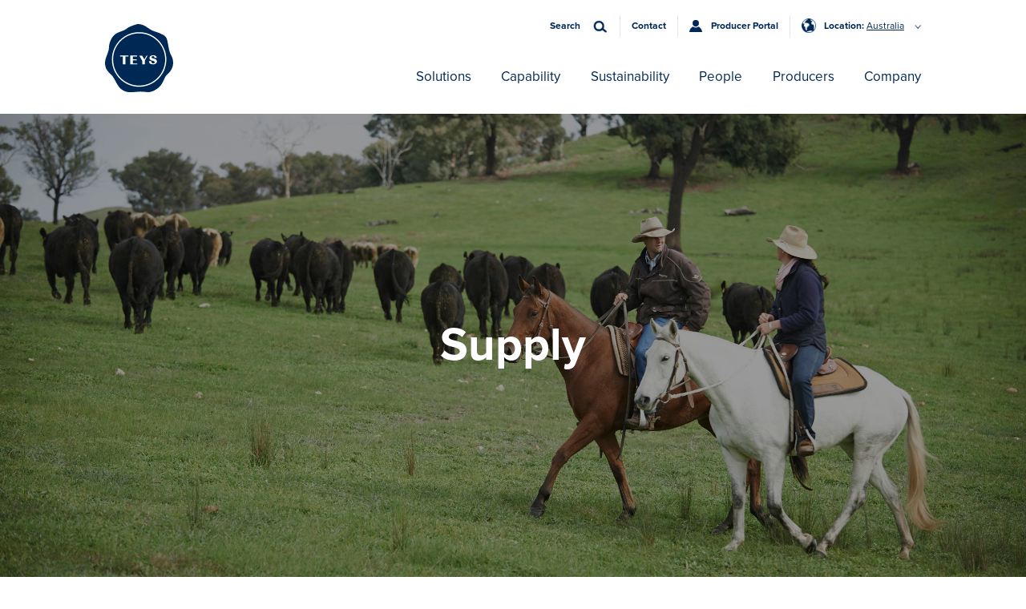

--- FILE ---
content_type: text/html; charset=UTF-8
request_url: https://au.teysgroup.com/capabilities/supply/
body_size: 17454
content:
<!DOCTYPE html>
<html lang="en-AU">
<head>
	<meta charset="UTF-8">
	<meta name="viewport" content="width=device-width, initial-scale=1, shrink-to-fit=no">
	<link rel="profile" href="http://gmpg.org/xfn/11">
	<link rel="stylesheet" href="https://use.typekit.net/rzl0qrz.css">
	<meta name='robots' content='index, follow, max-image-preview:large, max-snippet:-1, max-video-preview:-1' />

<!-- Google Tag Manager for WordPress by gtm4wp.com -->
<script data-cfasync="false" data-pagespeed-no-defer>
	var gtm4wp_datalayer_name = "dataLayer";
	var dataLayer = dataLayer || [];
</script>
<!-- End Google Tag Manager for WordPress by gtm4wp.com -->
	<!-- This site is optimized with the Yoast SEO plugin v26.8 - https://yoast.com/product/yoast-seo-wordpress/ -->
	<title>Supply - Teys Australia</title>
	<meta name="description" content="Working with more than 7000 Aussie producers alongside transport and logistics partners, our feedlots and team work diligently to ensure safety and welfare standards are exceeded, resulting in a quality product for our customers." />
	<link rel="canonical" href="https://au.teysgroup.com/capabilities/supply/" />
	<meta property="og:locale" content="en_US" />
	<meta property="og:type" content="article" />
	<meta property="og:title" content="Supply - Teys Australia" />
	<meta property="og:description" content="Working with more than 7000 Aussie producers alongside transport and logistics partners, our feedlots and team work diligently to ensure safety and welfare standards are exceeded, resulting in a quality product for our customers." />
	<meta property="og:url" content="https://au.teysgroup.com/capabilities/supply/" />
	<meta property="og:site_name" content="Teys Australia" />
	<meta property="article:modified_time" content="2025-11-13T05:24:21+00:00" />
	<meta name="twitter:card" content="summary_large_image" />
	<script type="application/ld+json" class="yoast-schema-graph">{"@context":"https://schema.org","@graph":[{"@type":"WebPage","@id":"https://au.teysgroup.com/capabilities/supply/","url":"https://au.teysgroup.com/capabilities/supply/","name":"Supply - Teys Australia","isPartOf":{"@id":"https://au.teysgroup.com/#website"},"datePublished":"2020-05-20T20:30:06+00:00","dateModified":"2025-11-13T05:24:21+00:00","description":"Working with more than 7000 Aussie producers alongside transport and logistics partners, our feedlots and team work diligently to ensure safety and welfare standards are exceeded, resulting in a quality product for our customers.","breadcrumb":{"@id":"https://au.teysgroup.com/capabilities/supply/#breadcrumb"},"inLanguage":"en-AU","potentialAction":[{"@type":"ReadAction","target":["https://au.teysgroup.com/capabilities/supply/"]}]},{"@type":"BreadcrumbList","@id":"https://au.teysgroup.com/capabilities/supply/#breadcrumb","itemListElement":[{"@type":"ListItem","position":1,"name":"Home","item":"https://au.teysgroup.com/"},{"@type":"ListItem","position":2,"name":"Capability","item":"https://au.teysgroup.com/capabilities/"},{"@type":"ListItem","position":3,"name":"Supply"}]},{"@type":"WebSite","@id":"https://au.teysgroup.com/#website","url":"https://au.teysgroup.com/","name":"Teys Australia","description":"","publisher":{"@id":"https://au.teysgroup.com/#organization"},"potentialAction":[{"@type":"SearchAction","target":{"@type":"EntryPoint","urlTemplate":"https://au.teysgroup.com/?s={search_term_string}"},"query-input":{"@type":"PropertyValueSpecification","valueRequired":true,"valueName":"search_term_string"}}],"inLanguage":"en-AU"},{"@type":"Organization","@id":"https://au.teysgroup.com/#organization","name":"Teys Australia","url":"https://au.teysgroup.com/","logo":{"@type":"ImageObject","inLanguage":"en-AU","@id":"https://au.teysgroup.com/#/schema/logo/image/","url":"https://au.teysgroup.com/wp-content/uploads/2020/08/Teys-Logo.png","contentUrl":"https://au.teysgroup.com/wp-content/uploads/2020/08/Teys-Logo.png","width":236,"height":214,"caption":"Teys Australia"},"image":{"@id":"https://au.teysgroup.com/#/schema/logo/image/"}}]}</script>
	<!-- / Yoast SEO plugin. -->


<link rel='dns-prefetch' href='//www.googletagmanager.com' />
<link rel='dns-prefetch' href='//cdnjs.cloudflare.com' />
<link rel="alternate" type="application/rss+xml" title="Teys Australia &raquo; Feed" href="https://au.teysgroup.com/feed/" />
<link rel="alternate" type="application/rss+xml" title="Teys Australia &raquo; Comments Feed" href="https://au.teysgroup.com/comments/feed/" />
<link rel="alternate" title="oEmbed (JSON)" type="application/json+oembed" href="https://au.teysgroup.com/wp-json/oembed/1.0/embed?url=https%3A%2F%2Fau.teysgroup.com%2Fcapabilities%2Fsupply%2F" />
<link rel="alternate" title="oEmbed (XML)" type="text/xml+oembed" href="https://au.teysgroup.com/wp-json/oembed/1.0/embed?url=https%3A%2F%2Fau.teysgroup.com%2Fcapabilities%2Fsupply%2F&#038;format=xml" />
		<style>
			.lazyload,
			.lazyloading {
				max-width: 100%;
			}
		</style>
		<style id='wp-img-auto-sizes-contain-inline-css'>
img:is([sizes=auto i],[sizes^="auto," i]){contain-intrinsic-size:3000px 1500px}
/*# sourceURL=wp-img-auto-sizes-contain-inline-css */
</style>
<style id='wp-emoji-styles-inline-css'>

	img.wp-smiley, img.emoji {
		display: inline !important;
		border: none !important;
		box-shadow: none !important;
		height: 1em !important;
		width: 1em !important;
		margin: 0 0.07em !important;
		vertical-align: -0.1em !important;
		background: none !important;
		padding: 0 !important;
	}
/*# sourceURL=wp-emoji-styles-inline-css */
</style>
<link rel='stylesheet' id='wp-block-library-css' href='https://au.teysgroup.com/wp-includes/css/dist/block-library/style.min.css?ver=6.9' media='all' />
<style id='global-styles-inline-css'>
:root{--wp--preset--aspect-ratio--square: 1;--wp--preset--aspect-ratio--4-3: 4/3;--wp--preset--aspect-ratio--3-4: 3/4;--wp--preset--aspect-ratio--3-2: 3/2;--wp--preset--aspect-ratio--2-3: 2/3;--wp--preset--aspect-ratio--16-9: 16/9;--wp--preset--aspect-ratio--9-16: 9/16;--wp--preset--color--black: #000000;--wp--preset--color--cyan-bluish-gray: #abb8c3;--wp--preset--color--white: #fff;--wp--preset--color--pale-pink: #f78da7;--wp--preset--color--vivid-red: #cf2e2e;--wp--preset--color--luminous-vivid-orange: #ff6900;--wp--preset--color--luminous-vivid-amber: #fcb900;--wp--preset--color--light-green-cyan: #7bdcb5;--wp--preset--color--vivid-green-cyan: #00d084;--wp--preset--color--pale-cyan-blue: #8ed1fc;--wp--preset--color--vivid-cyan-blue: #0693e3;--wp--preset--color--vivid-purple: #9b51e0;--wp--preset--color--blue: #007bff;--wp--preset--color--indigo: #6610f2;--wp--preset--color--purple: #5533ff;--wp--preset--color--pink: #e83e8c;--wp--preset--color--red: #dc3545;--wp--preset--color--orange: #fd7e14;--wp--preset--color--yellow: #ffc107;--wp--preset--color--green: #28a745;--wp--preset--color--teal: #20c997;--wp--preset--color--cyan: #17a2b8;--wp--preset--color--gray: #6c757d;--wp--preset--color--gray-dark: #343a40;--wp--preset--gradient--vivid-cyan-blue-to-vivid-purple: linear-gradient(135deg,rgb(6,147,227) 0%,rgb(155,81,224) 100%);--wp--preset--gradient--light-green-cyan-to-vivid-green-cyan: linear-gradient(135deg,rgb(122,220,180) 0%,rgb(0,208,130) 100%);--wp--preset--gradient--luminous-vivid-amber-to-luminous-vivid-orange: linear-gradient(135deg,rgb(252,185,0) 0%,rgb(255,105,0) 100%);--wp--preset--gradient--luminous-vivid-orange-to-vivid-red: linear-gradient(135deg,rgb(255,105,0) 0%,rgb(207,46,46) 100%);--wp--preset--gradient--very-light-gray-to-cyan-bluish-gray: linear-gradient(135deg,rgb(238,238,238) 0%,rgb(169,184,195) 100%);--wp--preset--gradient--cool-to-warm-spectrum: linear-gradient(135deg,rgb(74,234,220) 0%,rgb(151,120,209) 20%,rgb(207,42,186) 40%,rgb(238,44,130) 60%,rgb(251,105,98) 80%,rgb(254,248,76) 100%);--wp--preset--gradient--blush-light-purple: linear-gradient(135deg,rgb(255,206,236) 0%,rgb(152,150,240) 100%);--wp--preset--gradient--blush-bordeaux: linear-gradient(135deg,rgb(254,205,165) 0%,rgb(254,45,45) 50%,rgb(107,0,62) 100%);--wp--preset--gradient--luminous-dusk: linear-gradient(135deg,rgb(255,203,112) 0%,rgb(199,81,192) 50%,rgb(65,88,208) 100%);--wp--preset--gradient--pale-ocean: linear-gradient(135deg,rgb(255,245,203) 0%,rgb(182,227,212) 50%,rgb(51,167,181) 100%);--wp--preset--gradient--electric-grass: linear-gradient(135deg,rgb(202,248,128) 0%,rgb(113,206,126) 100%);--wp--preset--gradient--midnight: linear-gradient(135deg,rgb(2,3,129) 0%,rgb(40,116,252) 100%);--wp--preset--font-size--small: 13px;--wp--preset--font-size--medium: 20px;--wp--preset--font-size--large: 36px;--wp--preset--font-size--x-large: 42px;--wp--preset--spacing--20: 0.44rem;--wp--preset--spacing--30: 0.67rem;--wp--preset--spacing--40: 1rem;--wp--preset--spacing--50: 1.5rem;--wp--preset--spacing--60: 2.25rem;--wp--preset--spacing--70: 3.38rem;--wp--preset--spacing--80: 5.06rem;--wp--preset--shadow--natural: 6px 6px 9px rgba(0, 0, 0, 0.2);--wp--preset--shadow--deep: 12px 12px 50px rgba(0, 0, 0, 0.4);--wp--preset--shadow--sharp: 6px 6px 0px rgba(0, 0, 0, 0.2);--wp--preset--shadow--outlined: 6px 6px 0px -3px rgb(255, 255, 255), 6px 6px rgb(0, 0, 0);--wp--preset--shadow--crisp: 6px 6px 0px rgb(0, 0, 0);}:where(.is-layout-flex){gap: 0.5em;}:where(.is-layout-grid){gap: 0.5em;}body .is-layout-flex{display: flex;}.is-layout-flex{flex-wrap: wrap;align-items: center;}.is-layout-flex > :is(*, div){margin: 0;}body .is-layout-grid{display: grid;}.is-layout-grid > :is(*, div){margin: 0;}:where(.wp-block-columns.is-layout-flex){gap: 2em;}:where(.wp-block-columns.is-layout-grid){gap: 2em;}:where(.wp-block-post-template.is-layout-flex){gap: 1.25em;}:where(.wp-block-post-template.is-layout-grid){gap: 1.25em;}.has-black-color{color: var(--wp--preset--color--black) !important;}.has-cyan-bluish-gray-color{color: var(--wp--preset--color--cyan-bluish-gray) !important;}.has-white-color{color: var(--wp--preset--color--white) !important;}.has-pale-pink-color{color: var(--wp--preset--color--pale-pink) !important;}.has-vivid-red-color{color: var(--wp--preset--color--vivid-red) !important;}.has-luminous-vivid-orange-color{color: var(--wp--preset--color--luminous-vivid-orange) !important;}.has-luminous-vivid-amber-color{color: var(--wp--preset--color--luminous-vivid-amber) !important;}.has-light-green-cyan-color{color: var(--wp--preset--color--light-green-cyan) !important;}.has-vivid-green-cyan-color{color: var(--wp--preset--color--vivid-green-cyan) !important;}.has-pale-cyan-blue-color{color: var(--wp--preset--color--pale-cyan-blue) !important;}.has-vivid-cyan-blue-color{color: var(--wp--preset--color--vivid-cyan-blue) !important;}.has-vivid-purple-color{color: var(--wp--preset--color--vivid-purple) !important;}.has-black-background-color{background-color: var(--wp--preset--color--black) !important;}.has-cyan-bluish-gray-background-color{background-color: var(--wp--preset--color--cyan-bluish-gray) !important;}.has-white-background-color{background-color: var(--wp--preset--color--white) !important;}.has-pale-pink-background-color{background-color: var(--wp--preset--color--pale-pink) !important;}.has-vivid-red-background-color{background-color: var(--wp--preset--color--vivid-red) !important;}.has-luminous-vivid-orange-background-color{background-color: var(--wp--preset--color--luminous-vivid-orange) !important;}.has-luminous-vivid-amber-background-color{background-color: var(--wp--preset--color--luminous-vivid-amber) !important;}.has-light-green-cyan-background-color{background-color: var(--wp--preset--color--light-green-cyan) !important;}.has-vivid-green-cyan-background-color{background-color: var(--wp--preset--color--vivid-green-cyan) !important;}.has-pale-cyan-blue-background-color{background-color: var(--wp--preset--color--pale-cyan-blue) !important;}.has-vivid-cyan-blue-background-color{background-color: var(--wp--preset--color--vivid-cyan-blue) !important;}.has-vivid-purple-background-color{background-color: var(--wp--preset--color--vivid-purple) !important;}.has-black-border-color{border-color: var(--wp--preset--color--black) !important;}.has-cyan-bluish-gray-border-color{border-color: var(--wp--preset--color--cyan-bluish-gray) !important;}.has-white-border-color{border-color: var(--wp--preset--color--white) !important;}.has-pale-pink-border-color{border-color: var(--wp--preset--color--pale-pink) !important;}.has-vivid-red-border-color{border-color: var(--wp--preset--color--vivid-red) !important;}.has-luminous-vivid-orange-border-color{border-color: var(--wp--preset--color--luminous-vivid-orange) !important;}.has-luminous-vivid-amber-border-color{border-color: var(--wp--preset--color--luminous-vivid-amber) !important;}.has-light-green-cyan-border-color{border-color: var(--wp--preset--color--light-green-cyan) !important;}.has-vivid-green-cyan-border-color{border-color: var(--wp--preset--color--vivid-green-cyan) !important;}.has-pale-cyan-blue-border-color{border-color: var(--wp--preset--color--pale-cyan-blue) !important;}.has-vivid-cyan-blue-border-color{border-color: var(--wp--preset--color--vivid-cyan-blue) !important;}.has-vivid-purple-border-color{border-color: var(--wp--preset--color--vivid-purple) !important;}.has-vivid-cyan-blue-to-vivid-purple-gradient-background{background: var(--wp--preset--gradient--vivid-cyan-blue-to-vivid-purple) !important;}.has-light-green-cyan-to-vivid-green-cyan-gradient-background{background: var(--wp--preset--gradient--light-green-cyan-to-vivid-green-cyan) !important;}.has-luminous-vivid-amber-to-luminous-vivid-orange-gradient-background{background: var(--wp--preset--gradient--luminous-vivid-amber-to-luminous-vivid-orange) !important;}.has-luminous-vivid-orange-to-vivid-red-gradient-background{background: var(--wp--preset--gradient--luminous-vivid-orange-to-vivid-red) !important;}.has-very-light-gray-to-cyan-bluish-gray-gradient-background{background: var(--wp--preset--gradient--very-light-gray-to-cyan-bluish-gray) !important;}.has-cool-to-warm-spectrum-gradient-background{background: var(--wp--preset--gradient--cool-to-warm-spectrum) !important;}.has-blush-light-purple-gradient-background{background: var(--wp--preset--gradient--blush-light-purple) !important;}.has-blush-bordeaux-gradient-background{background: var(--wp--preset--gradient--blush-bordeaux) !important;}.has-luminous-dusk-gradient-background{background: var(--wp--preset--gradient--luminous-dusk) !important;}.has-pale-ocean-gradient-background{background: var(--wp--preset--gradient--pale-ocean) !important;}.has-electric-grass-gradient-background{background: var(--wp--preset--gradient--electric-grass) !important;}.has-midnight-gradient-background{background: var(--wp--preset--gradient--midnight) !important;}.has-small-font-size{font-size: var(--wp--preset--font-size--small) !important;}.has-medium-font-size{font-size: var(--wp--preset--font-size--medium) !important;}.has-large-font-size{font-size: var(--wp--preset--font-size--large) !important;}.has-x-large-font-size{font-size: var(--wp--preset--font-size--x-large) !important;}
/*# sourceURL=global-styles-inline-css */
</style>

<style id='classic-theme-styles-inline-css'>
/*! This file is auto-generated */
.wp-block-button__link{color:#fff;background-color:#32373c;border-radius:9999px;box-shadow:none;text-decoration:none;padding:calc(.667em + 2px) calc(1.333em + 2px);font-size:1.125em}.wp-block-file__button{background:#32373c;color:#fff;text-decoration:none}
/*# sourceURL=/wp-includes/css/classic-themes.min.css */
</style>
<link rel='stylesheet' id='contact-form-7-css' href='https://au.teysgroup.com/wp-content/plugins/contact-form-7/includes/css/styles.css?ver=6.1.4' media='all' />
<link rel='stylesheet' id='child-understrap-styles-css' href='https://au.teysgroup.com/wp-content/themes/teyscorporateUpdate20August2022-2/css/child-theme.min.css?ver=0.6.2' media='all' />
<link rel='stylesheet' id='swiper-css-css' href='https://cdnjs.cloudflare.com/ajax/libs/Swiper/11.0.5/swiper-bundle.min.css?ver=6.9' media='all' />
<link rel='stylesheet' id='aos-css-css' href='https://au.teysgroup.com/wp-content/themes/teyscorporateUpdate20August2022-2/css/aos.css?ver=0.6.2' media='all' />
<link rel='stylesheet' id='jscrollpane-css-css' href='https://au.teysgroup.com/wp-content/themes/teyscorporateUpdate20August2022-2/css/jquery.jscrollpane.css?ver=0.6.2' media='all' />
<link rel='stylesheet' id='global-css' href='https://au.teysgroup.com/wp-content/themes/teyscorporateUpdate20August2022-2/assets/css/global.css?ver=6.9' media='all' />
<script src="https://au.teysgroup.com/wp-includes/js/jquery/jquery.min.js?ver=3.7.1" id="jquery-core-js"></script>
<script src="https://au.teysgroup.com/wp-includes/js/jquery/jquery-migrate.min.js?ver=3.4.1" id="jquery-migrate-js"></script>

<!-- Google tag (gtag.js) snippet added by Site Kit -->
<!-- Google Analytics snippet added by Site Kit -->
<script src="https://www.googletagmanager.com/gtag/js?id=GT-TNP9PBC" id="google_gtagjs-js" async></script>
<script id="google_gtagjs-js-after">
window.dataLayer = window.dataLayer || [];function gtag(){dataLayer.push(arguments);}
gtag("set","linker",{"domains":["au.teysgroup.com"]});
gtag("js", new Date());
gtag("set", "developer_id.dZTNiMT", true);
gtag("config", "GT-TNP9PBC");
 window._googlesitekit = window._googlesitekit || {}; window._googlesitekit.throttledEvents = []; window._googlesitekit.gtagEvent = (name, data) => { var key = JSON.stringify( { name, data } ); if ( !! window._googlesitekit.throttledEvents[ key ] ) { return; } window._googlesitekit.throttledEvents[ key ] = true; setTimeout( () => { delete window._googlesitekit.throttledEvents[ key ]; }, 5 ); gtag( "event", name, { ...data, event_source: "site-kit" } ); }; 
//# sourceURL=google_gtagjs-js-after
</script>
<link rel="https://api.w.org/" href="https://au.teysgroup.com/wp-json/" /><link rel="alternate" title="JSON" type="application/json" href="https://au.teysgroup.com/wp-json/wp/v2/pages/446" /><link rel="EditURI" type="application/rsd+xml" title="RSD" href="https://au.teysgroup.com/xmlrpc.php?rsd" />
<link rel='shortlink' href='https://au.teysgroup.com/?p=446' />
<meta name="generator" content="Site Kit by Google 1.170.0" />
<!-- Google Tag Manager for WordPress by gtm4wp.com -->
<!-- GTM Container placement set to footer -->
<script data-cfasync="false" data-pagespeed-no-defer>
	var dataLayer_content = {"pagePostType":"page","pagePostType2":"single-page","pagePostAuthor":"ifadmin"};
	dataLayer.push( dataLayer_content );
</script>
<script data-cfasync="false" data-pagespeed-no-defer>
(function(w,d,s,l,i){w[l]=w[l]||[];w[l].push({'gtm.start':
new Date().getTime(),event:'gtm.js'});var f=d.getElementsByTagName(s)[0],
j=d.createElement(s),dl=l!='dataLayer'?'&l='+l:'';j.async=true;j.src=
'//www.googletagmanager.com/gtm.js?id='+i+dl;f.parentNode.insertBefore(j,f);
})(window,document,'script','dataLayer','GTM-PLRB7HW');
</script>
<!-- End Google Tag Manager for WordPress by gtm4wp.com -->		<script>
			document.documentElement.className = document.documentElement.className.replace('no-js', 'js');
		</script>
				<style>
			.no-js img.lazyload {
				display: none;
			}

			figure.wp-block-image img.lazyloading {
				min-width: 150px;
			}

			.lazyload,
			.lazyloading {
				--smush-placeholder-width: 100px;
				--smush-placeholder-aspect-ratio: 1/1;
				width: var(--smush-image-width, var(--smush-placeholder-width)) !important;
				aspect-ratio: var(--smush-image-aspect-ratio, var(--smush-placeholder-aspect-ratio)) !important;
			}

						.lazyload, .lazyloading {
				opacity: 0;
			}

			.lazyloaded {
				opacity: 1;
				transition: opacity 400ms;
				transition-delay: 0ms;
			}

					</style>
		<meta name="mobile-web-app-capable" content="yes">
<meta name="apple-mobile-web-app-capable" content="yes">
<meta name="apple-mobile-web-app-title" content="Teys Australia - ">
<style>.recentcomments a{display:inline !important;padding:0 !important;margin:0 !important;}</style><link rel="icon" href="https://au.teysgroup.com/wp-content/uploads/2020/09/Teysfavicon.png" sizes="32x32" />
<link rel="icon" href="https://au.teysgroup.com/wp-content/uploads/2020/09/Teysfavicon.png" sizes="192x192" />
<link rel="apple-touch-icon" href="https://au.teysgroup.com/wp-content/uploads/2020/09/Teysfavicon.png" />
<meta name="msapplication-TileImage" content="https://au.teysgroup.com/wp-content/uploads/2020/09/Teysfavicon.png" />
		<style id="wp-custom-css">
			.swiper-slide {
  opacity: 1;
}

.swiper-slide-duplicate {
  opacity: 1 !important;  /* Ensure duplicate slides are visible */
}

.coles .team .box-team.updated .cover-image {
	object-position: top;
}
.feedback-page .news-title {
	padding: 3rem 0;
	margin: 0;
	min-height: 100px;
}
.feedback-page .margin-text-image, .feedback-age section {
	min-height: 0;
}
.object-fit-contain {
	object-fit: contain;
}
.feedback-page .team {
	padding: 3rem 0;
}
.feedback-page .team .box-team {
	height: auto;
}
.feedback-page .agenda.margin-text-image {
	padding-bottom: 0.5rem;
}
/* image & text */
.img-text .content-holder-right h2, .img-text .content-holder-left h2 {
	margin-bottom: 45px;
}
.img-text-gap {
	row-gap: 20px;
}
@media (max-width: 576px) {
	.img-text .content-holder-right h2, .img-text .content-holder-left h2 {
		margin-bottom: 20px;
	}
	.img-text-gap {
		row-gap: 40px;
	}
}




/* Teys Black */
body.page-template-teysblack h2{
	font-weight: 400;
}
body.page-template-teysblack #find-out-more h2{
	color: #002954 !important;
	  font-family: 'Proxima-nova', sans-serif;
	font-weight: bold;
	font-size: 60px !important;
}
body.page-template-teysblack #find-out-more h2::after{
	display: none;
}

@media (min-width: 769px) {
    body.page-template-teysblack .our-products .flex-center .container-fluid {
        padding-top: 62px !important;
    }
    body.page-template-teysblack .our-products .flex-center .container-fluid .text p {
        margin-bottom: 62px !important;
    }
}

@media (max-width: 768.98px) {
    .teys-brands.teys-black .title-copy-dot .flex-center .container-fluid .row .col-12 h2 {
        font-size: 60px !important;
    }
    #teys-blackblock_4bb3d2eed267f08a67ba2a899924b846 h2 {
        font-size: 60px !important;
    }
    body.page-template-teysblack #find-out-more h2 {
        font-size: 35px !important;
        line-height: 40px;
    }
    body.page-template-teysblack .below-our-products {
        min-height: 500px !important;
    }
}

@media (max-width: 768.98px) {
#teys-blackblock_4bb3d2eed267f08a67ba2a899924b846-three-columns.bg-image{
     background-size: inherit;
     background-position: bottom;
	}
}







/* Teys Prime */

.teys-brands.prime-pallete p{
	font-size: 22px;
}
.teys-brands.prime-pallete .title-copy-dot .flex-center .container-fluid .row .col-12.flex-column-reverse .copy::after{
	margin-top: 50px;
	margin-bottom: 40px;
}
.teys-brands .icons-text-image .container-fluid .row .iti_img {
    border-bottom: 0px;
}
.teys-brands.prime-pallete .container-fluid .row .iti_copy{
	border-top: 2px solid #BF311A;
}
.teys-brands.prime-pallete.teys-brands .icons-text-image .container-fluid .row .iti_img {
	min-height: 600px !important;
}
#title_copy_dot_block_bb89e2cdc164b62e354131a64a7d4b73.singlecol,
#title_copy_dot_block_bb89e2cdc164b62e354131a64a7d4b73 .flex-center {
    min-height: 307px !important;
}

@media (max-width: 768.98px) {
	.teys-brands .icons-text-image .container-fluid .row .iti_img img,
	.teys-brands.prime-pallete.teys-brands .icons-text-image .container-fluid .row .iti_img {
		height: 300px !important;
		min-height: 300px !important;
	}

	.teys-brands.prime-pallete.teys-brands .new-banner img {
		height: 500px !important;
	}
}

#find-out-more h2{
	font-family: 'Proxima-nova', sans-serif;
}






/* Free Rein */

#teys-blackblock_3b9f0bb3b92383622c4c7185f841767a::after{
	         content: "";
            display: block;
            width: 175px;
            height: 155px;
            background-image: url(/wp-content/uploads/2024/06/leaf-peach.png);
            background-size: cover;
            background-position: center;
            position: absolute;
            top: -70px;
            left: 30px;
            z-index: 10;
}



#teys-blackblock_3b9f0bb3b92383622c4c7185f841767a .container-fluid{
	background-size: 100% 100%;
background-repeat: no-repeat;
background-position: center;
	background-color: transparent !important;
}

#teys-blackblock_3b9f0bb3b92383622c4c7185f841767a .container-fluid::after{
         content: "";
            display: block;
            width: 100px;
            height: 112px;
            background-image: url(/wp-content/uploads/2024/06/Leaf.png);
            background-size: cover;
            background-position: center;
            position: absolute;
            top: 35px;
            right: -35px;
            z-index: 10;
}

#teys-blackblock_3b9f0bb3b92383622c4c7185f841767a .container-fluid::before{
         content: "";
            display: block;
            width: 60px;
            height: 118px;
            background-image: url(/wp-content/uploads/2024/06/Arrow.png);
            background-size: cover;
            background-position: center;
            position: absolute;
            bottom: -70px;
            right: 150px;
            z-index: 10;
}

#teys-blackblock_3b9f0bb3b92383622c4c7185f841767a{
	background-color: white;
}




/* Teys Riverine */
@media only screen and (max-width: 768.98px) {
	body.page-template-teys-riverine .our-products .flex-center .container-fluid {
	top: 79px !important;
	}
}
@media only screen and (max-width: 430px) {
    body.page-template-teys-riverine .three-columns .flex-center {
			padding-bottom: 63px;
	}
}
body.page-template-teys-riverine .our-products .flex-center .container-fluid {
	top: 100px;
}
body.page-template-teys-riverine .three-columns .flex-center .container-fluid .col-item .inner {
    border: 2px solid #b39759;
}
body.page-template-teys-riverine .our-products .flex-center .container-fluid .row {
	border: 2px solid #b39759;
}
body.page-template-teys-riverine .our-products .flex-center .container-fluid .text p {
	    font-family: Overpass, sans-serif;
	font-weight: 300;
}

@media only screen and (max-width: 375px) {
    body.page-template-teys-riverine .our-products {
        padding-top: 0px;
    }
}
@media only screen and (max-width: 1087px) {
    body.page-template-teys-riverine .our-products .flex-center .container-fluid {
        padding: 20px 20px;
    }
}



/* Our Brands */
@media screen and (min-width: 769px) {
.brand-icons .row,
.brand-icons .width-holder .row {
    display: flex;
    flex-wrap: nowrap;
	}
}
@media screen and (min-width: 769px) {
.brand-icons .width-holder .row {
    column-gap: 39px;
	}
}
@media screen and (min-width: 769px) {
.brand-icons .width-holder,
.width-holder {
    display: inline-block;
    max-width: 100% !important;
	}
}
@media screen and (min-width: 769px) {
.brand-icons .mx-auto {
    display: flex;
    justify-content: center;
		margin-left: 16px !important;
		margin-right: 16px !important;
	}
}
.brand-icons .width-holder {
    max-width: 91.42vw;
}

.video-section .overlay h2 {
    margin-bottom: 0 !important;
}

.full-banner {
	background-size: cover;
	background-repeat: no-repeat;
	background-position: bottom center;
	min-height: 645px;
}

.brand-links img {
	max-height: 400px;
	width: auto !important;
	transition: transform 0.4s ease;
}

.brand-links .d-flex {
	aspect-ratio: 1 !important;
	transition: background 0.4s ease, visibility 0.4s ease;
}

.brand-links a.d-flex:hover {
	background: rgba(255, 255, 255, .6) !important;
}

.brand-links a.d-flex:hover img {
	transform: scale(1.08);
}

.two-thirds .split .content-holder-right {
  margin-left: calc(17.3% - 30px);
}

@media (max-width: 576px) {
  .two-thirds .split .content-holder-right {
    margin-left: calc(17.87% - 15px);
    margin-right: calc(17.87% - 15px);
  }
}

.two-thirds .split .content-holder-right h2 {
  font-size: 60px;
  line-height: 65px;
}

.two-thirds .moving-image .flex-center {
  justify-content: center;
  min-height: 850px;
}

@media (max-width: 576px) {
  .two-thirds .moving-image .flex-center {
    min-height: 616px;
  }
}

.two-thirds .moving-image .flex-center img {
  max-width: 59.7%;
}

@media (max-width: 768px) {
  .two-thirds .moving-image .flex-center img {
    margin-top: 0 !important;
  }
}

@media (max-width: 576px) {
  .two-thirds .moving-image .flex-center img {
    max-width: 82.14vw;
  }
}

.enquiry-type-item h4 {
	color: rgb(0, 40, 85);
	font-size: 32px;
}

.enquiry-type-item .button {
	width: 100%;
	display: block;
	color: white;
	background-color: rgb(0, 40, 85);
	padding: 20px;
	border: 1px solid rgb(0, 40, 85);
}

.enquiry-type-item .button:hover {
	background-color: transparent;
	color: rgb(0, 40, 85);
}

.teys-map .width-holder {
	display: block;
	max-width: 79.42vw !important;
}

.video-section.youtube-section .cover-img-vid,
.video-section.youtube-section .overlay, .video-section.youtube-section .cover-img-vid {
	background-size: cover !important;
	background-repeat: no-repeat !important;
}

.red .box {
	background: rgb(0, 40, 85);
}

.red .box .inner {
    background-color: #dc0030;
}

.icon-row .icon img {
	object-fit: contain;
	object-position: center center;
	height: 100px !important;
	max-height: 100px !important;
	margin-bottom: 20px !important;
}

/* Serif Font Header Options */
.serif-h3 {
    font-family: 'Libre Baskerville', serif;
    color: #002855;
    font-weight: bold;
    font-size: 55px;
    line-height: 60px;
}

.serif-h4 {
    font-family: 'Libre Baskerville', serif;
    color: #002855;
    font-weight: bold;
    font-size: 30px;
    line-height: 34px;
}

/* Light Blue Bold Text */
.blue-body {
    font-family: 'Proxima Nova', sans-serif;
    color: #0060a9;
    font-weight: bold;
    font-size: 16px;
    /* Adjust this to match your current body text size */
    line-height: 1.5;
    /* Adjust to match your current body text line-height */
}

/* Alternative H1 Header in Light Blue */
h2.blue-h1 {
    font-family: 'Proxima Nova', sans-serif;
    color: #0060a9 !important;
    font-weight: bold !important;
    font-size: 46px !important;
    line-height: 60px !important;
}

/* Navy H4 Header */
.navy-h4 {
    font-family: 'Proxima Nova', sans-serif;
    color: #002855 !important;
    font-weight: bold;
    font-size: 30px; /* Matches the size of H4 in the standard drop-down list */
    line-height: 34px; /* Matches the line height of H4 */
}

/* Form Block */
.half-image-bg {
	position: relative;
	min-height: calc(100vh - 300px);
}

.half-image-bg h1 {
	font-size: 60px;
	line-height: 79px;
}

.half-image-bg h4 {
	color: #6CB55A;
	font-size: 24px;
	line-height: 28px;
	font-family: 'Proxima Nova', sans-serif;
}

.half-image-bg p {
	font-size: 18px;
	line-height: 22px;
}

@media (min-width: 1200px) {
	.half-image img {
		position: absolute;
		top: 0;
		left: 0;
		width: 50%;
		height: 100%;
		object-fit: cover;
	}
	.half-image-bg::before {
		content: '';
		background-image: url('/wp-content/uploads/2025/01/arrow.png');
		background-size: 59px 118px;
		width: 59px;
		height: 118px;
		position: absolute;
		left: calc(50% - 58px);
		top: 50%;
		margin-top: -59px;
		z-index: 9;
	}
}

@media (max-width: 1199px) {
	.half-image {
		width: 100%;
		position: relative;
	}
	.half-image img {
		width: 100%;
		max-height: 506px;
		object-fit: cover;
		position: relative;
	}
	.half-image-bg .half-image::before {
		transform: rotate(90deg);
		content: '';
		background-image: url('/wp-content/uploads/2025/01/arrow.png');
		background-size: 40px 80px;
		width: 40px;
		height: 80px;
		position: absolute;
		bottom: -20px;
		left: 50%;
		margin-left: -20px;
		z-index: 9;
	}
}


/* Pasturelands Landing Page */


.page-id-13405 .px-xl-4 {
	padding-left: 0rem !important;
	padding-right: 0rem !important;
}

.page-id-13405 .custom-block .features-container .features-text h3 {
    font-size: 38.4px !important;
} /* Product specs sub-heading */

.page-id-13405 div[block-type="full-image"][data-block-number="3"] {
    padding-top: 0 !important;
    padding-bottom: 0 !important;
}


.page-id-13405 .image-list
  .image-list-row:nth-of-type(n+2) {
    align-items: center !important;
} /* Align certifications vertically to image */


.page-id-13405 .banner-container .banner-image {
    margin-bottom: 30px;
}


/* Primarque Landing Page */



.page-id-13339 .banner-container .banner-logo img {
	width: 636px !important;
	height: 100% !important;
}
/* Banner sizing */
/* Default for desktops larger than 1199px */
@media (min-width: 1200px) {
    .page-id-13339 .banner-container {
        min-height: 894px !important; /* fallback/default */
    }
}
/* Specific for 1366px wide monitors */
@media (min-width: 1366px) {
    .page-id-13339 .banner-container {
        min-height: 981px !important;
    }
}
/* Specific for 1920px wide monitors */
@media (min-width: 1920px) {
    .page-id-13339 .banner-container {
        min-height: 1140px !important;
    }
}
.page-id-13339 .row.justify-content-xl-start {
    justify-content: center !important;
  }

/* Block 2 */
@media (min-width: 1199px) {
  .page-id-13339 [block-type="text-and-image"][data-block-number="2"] > .text-inner-bg > .text-and-image-container > .row > .text-margin .text-inner {
    padding-top: 77px !important;
    padding-bottom: 87px !important;
  }
}

@media (min-width: 1200px) {
  .page-id-13339 [block-type="text-and-image"][data-block-number="2"] > .text-inner-bg > .text-and-image-container > .row > .text-margin.col-xl-6 {
    flex: 0 0 60% !important;
    max-width: 60% !important;
  }

  .page-id-13339 [block-type="text-and-image"][data-block-number="2"] > .text-inner-bg > .text-and-image-container > .row > .img-margin.col-xl-6 {
    flex: 0 0 40% !important;
    max-width: 40% !important;
  }
}

/* Block 3 */
@media (min-width: 1199px) {
  .page-id-13339 [block-type="text-and-image"][data-block-number="3"] > .text-inner-bg > .text-and-image-container > .row > .text-margin .text-inner {
    padding-top: 0px !important;
    padding-bottom: 0px !important;
  }
}

@media (min-width: 1199px) {
  .page-id-13339 [block-type="text-and-image"][data-block-number="3"]
.text-and-image-container .h-100 {
    min-height: 690px;
	}
}
@media (min-width: 1199px) {
  .page-id-13339 [block-type="text-and-image"][data-block-number="3"]
.text-and-image-container h3{
		font-size: 40px !important;
	    line-height: 46px;
	}
}

@media (min-width: 1199px) {
  .page-id-13339 [block-type="text-and-image"][data-block-number="3"]
    .col-xxl-10 {
        width: 85%;
	}

/* Block 5 */
@media (min-width: 1199px) { .page-id-13339 [block-type="full-width-text"][data-block-number="5"] .full-width-text-container {
	padding-top: 38px !important;
	padding-bottom: 50px !important;
	}
}
	
	  .page-id-13339 [block-type="full-width-text"][data-block-number="5"] .h1style .h2style {
  display: block;
  margin-bottom: 15px; /* Add space below 'Tailored for every' */
}

	  .page-id-13339 [block-type="full-width-text"][data-block-number="5"] .custom-block h1, .custom-block .h1style{

			margin-bottom: 20px;
	}
	
	
	

/* Block 6 */
@media (min-width: 1199px) {
  .page-id-13339 [block-type="text-and-image"][data-block-number="6"] > .text-inner-bg > .text-and-image-container > .row > .text-margin .text-inner {
    padding-top: 0px !important;
    padding-bottom: 0px !important;
  }
}

@media (min-width: 1199px) {
  .page-id-13339 [block-type="text-and-image"][data-block-number="6"]
.text-and-image-container .h-100 {
    min-height: 690px;
	}
}

/* Block 7 */
@media (min-width: 1199px) {
  .page-id-13339 [block-type="text-and-image"][data-block-number="7"] > .text-inner-bg > .text-and-image-container > .row > .text-margin .text-inner {
    padding-top: 80px !important;
    padding-bottom: 80px !important;
  }
}

@media (min-width: 1199px) {
  .page-id-13339 [block-type="text-and-image"][data-block-number="7"]
.text-and-image-container .h-100 {
    min-height: 690px;
	}
}

/* Block 8 */
@media (min-width: 1199px) {
  .page-id-13339 [block-type="text-and-image"][data-block-number="8"] .text-inner-bg .text-inner {
    padding-top: 106px !important;
		padding-bottom: 153px !important; 
  }
}

@media (max-width: 767px) {
  .page-id-13339 [block-type="text-and-image"][data-block-number="8"] .background {
    background-position: left !important;
  }
}
  .page-id-13339 hr {
		border-top: 1px solid #BEA06D !important;
	}

	
.video-section {
    overflow: hidden;
}

.swiper-pagination {
		    left: 50%;
    margin-left: -22.5px;
	z-index: 99;
	}
	
	.swiper-pagination  span {
		margin: 0 3px;
	}
			</style>
		</head>

<body class="wp-singular page-template page-template-page-templates page-template-empty page-template-page-templatesempty-php page page-id-446 page-child parent-pageid-848 wp-embed-responsive wp-theme-understrap wp-child-theme-teyscorporateUpdate20August2022-2 group-blog understrap-has-sidebar">

<script>

//malformed search query activation
jQuery( document ).ready(function() {
	  jQuery( 'form[role="search"]' ).each(function() {
    jQuery( this ).submit(function( event ) {
			event.preventDefault();
			var classelm = jQuery(this).attr('class');
			var query = jQuery('.'+ classelm + ' input.search').val();
			if(classelm == 'blog-posts'){
				window.location.href = "https://au.teysgroup.com?s="+query+'&news';
			}else{
				window.location.href = "https://au.teysgroup.com?s="+query;
			}
		});
	});
});

</script>
<div class="site" id="page">

	<!-- ******************* The Navbar Area ******************* -->
	<div id="wrapper-navbar" itemscope itemtype="http://schema.org/WebSite">

		<a class="skip-link sr-only sr-only-focusable" href="#content">Skip to content</a>
		<div class="dekstop-nav-holder d-none d-sm-none d-md-block d-lg-block d-xl-block">
			<nav class="desktop-nav">
				<div class="margin-space">
					<div class="top-section">
						<div class="search-area desktop">
							<div class="after"><form role="search" method="get" class="desk" id="searchform" action="https://au.teysgroup.com/" >
    <div>
    <input placeholder="Search" class="search" type="text" value="" name="s" id="s" />
    <input class="mag-glass" type="submit" id="searchsubmit" value="" />
		<input type="hidden" name="search-type" value="site" />
		</div>
    </form></div>
							<div class="before">
								<div>
								Search <img alt="search-icon" data-src="https://au.teysgroup.com/wp-content/themes/teyscorporateUpdate20August2022-2/img/search.png" src="[data-uri]" class="lazyload" style="--smush-placeholder-width: 94px; --smush-placeholder-aspect-ratio: 94/94;">
								</div>
							</div>
						</div>
						<div class="contact">
						<a href="https://au.teysgroup.com/contact-us/" >Contact</a>
						</div>
						<div class="portal ">
						<a target="_blank" href="https://producers.teysgroup.com" > <img alt="Portal icon" data-src="https://au.teysgroup.com/wp-content/themes/teyscorporateUpdate20August2022-2/img/portal.png" src="[data-uri]" class="lazyload" style="--smush-placeholder-width: 16px; --smush-placeholder-aspect-ratio: 16/15;" />Producer Portal</a>
						</div>
						<div class="world ">
							<a class="location-link"><img alt="World icon" class="icon lazyload" data-src="https://au.teysgroup.com/wp-content/themes/teyscorporateUpdate20August2022-2/img/world-icon.png" src="[data-uri]" style="--smush-placeholder-width: 74px; --smush-placeholder-aspect-ratio: 74/74;" />Location:  <span>Australia</span> <img class="arrow-icon lazyload" data-src="https://au.teysgroup.com/wp-content/themes/teyscorporateUpdate20August2022-2/img/arrow-menu.png" src="[data-uri]" style="--smush-placeholder-width: 10px; --smush-placeholder-aspect-ratio: 10/6;" /></a>
							<div class="flag-holder">
								<div class="flags">
																		<a target="_blank" href="https://au.teysgroup.com/"><img data-src="https://au.teysgroup.com/wp-content/uploads/2020/05/Australian-flag.png" src="[data-uri]" class="lazyload" style="--smush-placeholder-width: 44px; --smush-placeholder-aspect-ratio: 44/34;" /><span class="text-underline">Australia</span></a>
																		<a target="_blank" href="https://cn.teysgroup.com/"><img data-src="https://au.teysgroup.com/wp-content/uploads/2020/05/Chinese-flag.png" src="[data-uri]" class="lazyload" style="--smush-placeholder-width: 44px; --smush-placeholder-aspect-ratio: 44/33;" /><span >China</span></a>
																		<a target="_blank" href="https://kr.teysgroup.com/"><img data-src="https://au.teysgroup.com/wp-content/uploads/2020/05/Korean-flag.png" src="[data-uri]" class="lazyload" style="--smush-placeholder-width: 46px; --smush-placeholder-aspect-ratio: 46/34;" /><span >Korea</span></a>
																		<a target="_blank" href="https://jp.teysgroup.com/"><img data-src="https://au.teysgroup.com/wp-content/uploads/2020/05/japanese-flag.png" src="[data-uri]" class="lazyload" style="--smush-placeholder-width: 48px; --smush-placeholder-aspect-ratio: 48/37;" /><span >Japan</span></a>
																		<a target="_blank" href="https://us.teysgroup.com/"><img data-src="https://au.teysgroup.com/wp-content/uploads/2021/03/american-flag.png" src="[data-uri]" class="lazyload" style="--smush-placeholder-width: 46px; --smush-placeholder-aspect-ratio: 46/34;" /><span >USA</span></a>
																	</div>
							</div>
						</div>
					</div>
					<div class="bottom-section">
						<div class="row">
						<div class="logo col">
							<a class="navbar-brand" rel="home" href="https://au.teysgroup.com/"><img alt="Teys Logo" data-src="https://au.teysgroup.com/wp-content/themes/teyscorporateUpdate20August2022-2/img/Teyslogo.svg" src="[data-uri]" class="lazyload"></a>
						</div>
						<div class="menu col">
							<div class="menu-menu-container"><ul id="menu-menu" class="menu"><li id="menu-item-7675" class="menu-item menu-item-type-post_type menu-item-object-page menu-item-7675"><a href="https://au.teysgroup.com/solutions/">Solutions</a></li>
<li id="menu-item-7670" class="menu-item menu-item-type-post_type menu-item-object-page current-page-ancestor menu-item-7670"><a href="https://au.teysgroup.com/capabilities/">Capability</a></li>
<li id="menu-item-7674" class="menu-item menu-item-type-post_type menu-item-object-page menu-item-7674"><a href="https://au.teysgroup.com/sustainability/">Sustainability</a></li>
<li id="menu-item-7673" class="menu-item menu-item-type-post_type menu-item-object-page menu-item-7673"><a href="https://au.teysgroup.com/people/">People</a></li>
<li id="menu-item-7676" class="menu-item menu-item-type-post_type menu-item-object-page menu-item-7676"><a href="https://au.teysgroup.com/producers/">Producers</a></li>
<li id="menu-item-7671" class="menu-item menu-item-type-post_type menu-item-object-page menu-item-7671"><a href="https://au.teysgroup.com/company/">Company</a></li>
</ul></div>						</div>
					</div>
					</div>
				</div>
			</nav>

		
								
				<div class="sliding-menu solutions">
					<div class="border-menu">
						<div class="margin-space">
						</div>
					</div>
				<nav class="slide-down-nav">
					<div class="margin-space">
						<div class="menu-info floating">
							<h4><a href="https://au.teysgroup.com/solutions/">Solutions <img alt="arrow" data-src="https://au.teysgroup.com/wp-content/themes/teyscorporateUpdate20August2022-2/img/light-blue-arrow.png" src="[data-uri]" class="lazyload" style="--smush-placeholder-width: 12px; --smush-placeholder-aspect-ratio: 12/21;"></a></h4>
							<div class="copy"><p class="p1">Our range of fresh beef, multi-protein, value added, and packaging solutions can be customised to suit your business needs.</p>
</div>
						</div>
						<div class="menu-column-1 floating">
						<ul>
														<li><a href="https://au.teysgroup.com/solutions/our-fresh-beef-solutions/" ><span>Fresh Beef<img  alt="arrow" data-src="https://au.teysgroup.com/wp-content/themes/teyscorporateUpdate20August2022-2/img/blue-bullet.png" src="[data-uri]" class="lazyload" style="--smush-placeholder-width: 36px; --smush-placeholder-aspect-ratio: 36/60;"></span> </a></li>
														<li><a href="https://au.teysgroup.com/solutions/our-valued-added-solutions/" ><span>Value Added <img  alt="arrow" data-src="https://au.teysgroup.com/wp-content/themes/teyscorporateUpdate20August2022-2/img/blue-bullet.png" src="[data-uri]" class="lazyload" style="--smush-placeholder-width: 36px; --smush-placeholder-aspect-ratio: 36/60;"></span> </a></li>
														<li><a href="https://au.teysgroup.com/solutions/our-packaging-solutions/" ><span>Packaging<img  alt="arrow" data-src="https://au.teysgroup.com/wp-content/themes/teyscorporateUpdate20August2022-2/img/blue-bullet.png" src="[data-uri]" class="lazyload" style="--smush-placeholder-width: 36px; --smush-placeholder-aspect-ratio: 36/60;"></span> </a></li>
														<li><a href="https://au.teysgroup.com/solutions/our-brands/" ><span>Our Brands<img  alt="arrow" data-src="https://au.teysgroup.com/wp-content/themes/teyscorporateUpdate20August2022-2/img/blue-bullet.png" src="[data-uri]" class="lazyload" style="--smush-placeholder-width: 36px; --smush-placeholder-aspect-ratio: 36/60;"></span> </a></li>
													</ul>
						</div>
						<div class="menu-column-2 floating">
							<ul>
																<li><a  href="https://au.teysgroup.com/solutions/our-solutions-for-retailers/" ><span>Retailers<img  alt="arrow" data-src="https://au.teysgroup.com/wp-content/themes/teyscorporateUpdate20August2022-2/img/blue-bullet.png" src="[data-uri]" class="lazyload" style="--smush-placeholder-width: 36px; --smush-placeholder-aspect-ratio: 36/60;"></span> </a></li>
																<li><a  href="https://au.teysgroup.com/solutions/our-solutions-for-food-service/" ><span>Foodservice<img  alt="arrow" data-src="https://au.teysgroup.com/wp-content/themes/teyscorporateUpdate20August2022-2/img/blue-bullet.png" src="[data-uri]" class="lazyload" style="--smush-placeholder-width: 36px; --smush-placeholder-aspect-ratio: 36/60;"></span> </a></li>
																<li><a  href="https://au.teysgroup.com/solutions/our-solutions-for-manufacturers/" ><span>Manufacturers<img  alt="arrow" data-src="https://au.teysgroup.com/wp-content/themes/teyscorporateUpdate20August2022-2/img/blue-bullet.png" src="[data-uri]" class="lazyload" style="--smush-placeholder-width: 36px; --smush-placeholder-aspect-ratio: 36/60;"></span> </a></li>
															</ul>
						</div>
					</div>
				</nav>
					</div>
								
				<div class="sliding-menu capability">
					<div class="border-menu">
						<div class="margin-space">
						</div>
					</div>
				<nav class="slide-down-nav">
					<div class="margin-space">
						<div class="menu-info floating">
							<h4><a href="https://au.teysgroup.com/capabilities/">Capability <img alt="arrow" data-src="https://au.teysgroup.com/wp-content/themes/teyscorporateUpdate20August2022-2/img/light-blue-arrow.png" src="[data-uri]" class="lazyload" style="--smush-placeholder-width: 12px; --smush-placeholder-aspect-ratio: 12/21;"></a></h4>
							<div class="copy"><p class="p1">Our partners, producers, and people all work together across our operations to give us the capability to keep making and delivering great food.</p>
</div>
						</div>
						<div class="menu-column-1 floating">
						<ul>
														<li><a href="https://au.teysgroup.com/capabilities/supply/" ><span>Supply<img  alt="arrow" data-src="https://au.teysgroup.com/wp-content/themes/teyscorporateUpdate20August2022-2/img/blue-bullet.png" src="[data-uri]" class="lazyload" style="--smush-placeholder-width: 36px; --smush-placeholder-aspect-ratio: 36/60;"></span> </a></li>
														<li><a href="https://au.teysgroup.com/capabilities/production/" ><span>Production<img  alt="arrow" data-src="https://au.teysgroup.com/wp-content/themes/teyscorporateUpdate20August2022-2/img/blue-bullet.png" src="[data-uri]" class="lazyload" style="--smush-placeholder-width: 36px; --smush-placeholder-aspect-ratio: 36/60;"></span> </a></li>
														<li><a href="https://au.teysgroup.com/capabilities/distribution/" ><span>Distribution<img  alt="arrow" data-src="https://au.teysgroup.com/wp-content/themes/teyscorporateUpdate20August2022-2/img/blue-bullet.png" src="[data-uri]" class="lazyload" style="--smush-placeholder-width: 36px; --smush-placeholder-aspect-ratio: 36/60;"></span> </a></li>
														<li><a href="https://au.teysgroup.com/policy-and-accreditations/" ><span>Policy and Accreditations<img  alt="arrow" data-src="https://au.teysgroup.com/wp-content/themes/teyscorporateUpdate20August2022-2/img/blue-bullet.png" src="[data-uri]" class="lazyload" style="--smush-placeholder-width: 36px; --smush-placeholder-aspect-ratio: 36/60;"></span> </a></li>
													</ul>
						</div>
						<div class="menu-column-2 floating">
							<ul>
															</ul>
						</div>
					</div>
				</nav>
					</div>
								
				<div class="sliding-menu sustainability">
					<div class="border-menu">
						<div class="margin-space">
						</div>
					</div>
				<nav class="slide-down-nav">
					<div class="margin-space">
						<div class="menu-info floating">
							<h4><a href="https://au.teysgroup.com/sustainability/">Sustainability <img alt="arrow" data-src="https://au.teysgroup.com/wp-content/themes/teyscorporateUpdate20August2022-2/img/light-blue-arrow.png" src="[data-uri]" class="lazyload" style="--smush-placeholder-width: 12px; --smush-placeholder-aspect-ratio: 12/21;"></a></h4>
							<div class="copy"><p class="p1">We’re committed to building on the Teys family legacy and delivering on our promises to our planet, our industry, our people and our communities.</p>
</div>
						</div>
						<div class="menu-column-1 floating">
						<ul>
														<li><a href="https://au.teysgroup.com/sustainability/environment/" ><span>Environment<img  alt="arrow" data-src="https://au.teysgroup.com/wp-content/themes/teyscorporateUpdate20August2022-2/img/blue-bullet.png" src="[data-uri]" class="lazyload" style="--smush-placeholder-width: 36px; --smush-placeholder-aspect-ratio: 36/60;"></span> </a></li>
														<li><a href="https://au.teysgroup.com/sustainability/food-safety/" ><span>Food safety<img  alt="arrow" data-src="https://au.teysgroup.com/wp-content/themes/teyscorporateUpdate20August2022-2/img/blue-bullet.png" src="[data-uri]" class="lazyload" style="--smush-placeholder-width: 36px; --smush-placeholder-aspect-ratio: 36/60;"></span> </a></li>
														<li><a href="https://au.teysgroup.com/sustainability/workplace-health-and-safety/" ><span>Workplace Safety<img  alt="arrow" data-src="https://au.teysgroup.com/wp-content/themes/teyscorporateUpdate20August2022-2/img/blue-bullet.png" src="[data-uri]" class="lazyload" style="--smush-placeholder-width: 36px; --smush-placeholder-aspect-ratio: 36/60;"></span> </a></li>
													</ul>
						</div>
						<div class="menu-column-2 floating">
							<ul>
																<li><a  href="https://au.teysgroup.com/sustainability/community/" ><span>Community<img  alt="arrow" data-src="https://au.teysgroup.com/wp-content/themes/teyscorporateUpdate20August2022-2/img/blue-bullet.png" src="[data-uri]" class="lazyload" style="--smush-placeholder-width: 36px; --smush-placeholder-aspect-ratio: 36/60;"></span> </a></li>
																<li><a  href="https://au.teysgroup.com/sustainability/animal-welfare/" ><span>Animal Welfare<img  alt="arrow" data-src="https://au.teysgroup.com/wp-content/themes/teyscorporateUpdate20August2022-2/img/blue-bullet.png" src="[data-uri]" class="lazyload" style="--smush-placeholder-width: 36px; --smush-placeholder-aspect-ratio: 36/60;"></span> </a></li>
															</ul>
						</div>
					</div>
				</nav>
					</div>
								
				<div class="sliding-menu people">
					<div class="border-menu">
						<div class="margin-space">
						</div>
					</div>
				<nav class="slide-down-nav">
					<div class="margin-space">
						<div class="menu-info floating">
							<h4><a href="https://au.teysgroup.com/people/">People <img alt="arrow" data-src="https://au.teysgroup.com/wp-content/themes/teyscorporateUpdate20August2022-2/img/light-blue-arrow.png" src="[data-uri]" class="lazyload" style="--smush-placeholder-width: 12px; --smush-placeholder-aspect-ratio: 12/21;"></a></h4>
							<div class="copy"><p class="p1">When you work at Teys, you’ll be part of an ever-evolving, global food brand that keeps family values at the core of everything we do.</p>
</div>
						</div>
						<div class="menu-column-1 floating">
						<ul>
														<li><a href="https://au.teysgroup.com/people/our-commitment/" ><span>Our Commitment<img  alt="arrow" data-src="https://au.teysgroup.com/wp-content/themes/teyscorporateUpdate20August2022-2/img/blue-bullet.png" src="[data-uri]" class="lazyload" style="--smush-placeholder-width: 36px; --smush-placeholder-aspect-ratio: 36/60;"></span> </a></li>
														<li><a href="https://au.teysgroup.com/people/careers/" ><span>Careers<img  alt="arrow" data-src="https://au.teysgroup.com/wp-content/themes/teyscorporateUpdate20August2022-2/img/blue-bullet.png" src="[data-uri]" class="lazyload" style="--smush-placeholder-width: 36px; --smush-placeholder-aspect-ratio: 36/60;"></span> </a></li>
														<li><a href="https://au.teysgroup.com/people/current-vacancies/" ><span>Current Vacancies<img  alt="arrow" data-src="https://au.teysgroup.com/wp-content/themes/teyscorporateUpdate20August2022-2/img/blue-bullet.png" src="[data-uri]" class="lazyload" style="--smush-placeholder-width: 36px; --smush-placeholder-aspect-ratio: 36/60;"></span> </a></li>
													</ul>
						</div>
						<div class="menu-column-2 floating">
							<ul>
															</ul>
						</div>
					</div>
				</nav>
					</div>
								
				<div class="sliding-menu producers">
					<div class="border-menu">
						<div class="margin-space">
						</div>
					</div>
				<nav class="slide-down-nav">
					<div class="margin-space">
						<div class="menu-info floating">
							<h4><a href="https://au.teysgroup.com/producers/">Producers <img alt="arrow" data-src="https://au.teysgroup.com/wp-content/themes/teyscorporateUpdate20August2022-2/img/light-blue-arrow.png" src="[data-uri]" class="lazyload" style="--smush-placeholder-width: 12px; --smush-placeholder-aspect-ratio: 12/21;"></a></h4>
							<div class="copy"><p class="p1">The quality Teys products that you know and love all start with our partnerships with more than 7000 Aussie producers.</p>
</div>
						</div>
						<div class="menu-column-1 floating">
						<ul>
														<li><a href="https://au.teysgroup.com/producers/livestock-programs/" ><span>Our livestock Programs<img  alt="arrow" data-src="https://au.teysgroup.com/wp-content/themes/teyscorporateUpdate20August2022-2/img/blue-bullet.png" src="[data-uri]" class="lazyload" style="--smush-placeholder-width: 36px; --smush-placeholder-aspect-ratio: 36/60;"></span> </a></li>
														<li><a href="https://au.teysgroup.com/producers/contact-a-buyer/" ><span>Contact a Buyer<img  alt="arrow" data-src="https://au.teysgroup.com/wp-content/themes/teyscorporateUpdate20August2022-2/img/blue-bullet.png" src="[data-uri]" class="lazyload" style="--smush-placeholder-width: 36px; --smush-placeholder-aspect-ratio: 36/60;"></span> </a></li>
													</ul>
						</div>
						<div class="menu-column-2 floating">
							<ul>
																<li><a  href="https://au.teysgroup.com/producers/pricing-grid-info/" ><span>Pricing Grids<img  alt="arrow" data-src="https://au.teysgroup.com/wp-content/themes/teyscorporateUpdate20August2022-2/img/blue-bullet.png" src="[data-uri]" class="lazyload" style="--smush-placeholder-width: 36px; --smush-placeholder-aspect-ratio: 36/60;"></span> </a></li>
																<li><a  href="https://producers.teysgroup.com" target="_blank"><span>Producer Portal<img  alt="arrow" data-src="https://au.teysgroup.com/wp-content/themes/teyscorporateUpdate20August2022-2/img/blue-bullet.png" src="[data-uri]" class="lazyload" style="--smush-placeholder-width: 36px; --smush-placeholder-aspect-ratio: 36/60;"></span> </a></li>
															</ul>
						</div>
					</div>
				</nav>
					</div>
								
				<div class="sliding-menu company">
					<div class="border-menu">
						<div class="margin-space">
						</div>
					</div>
				<nav class="slide-down-nav">
					<div class="margin-space">
						<div class="menu-info floating">
							<h4><a href="https://au.teysgroup.com/company/">Company <img alt="arrow" data-src="https://au.teysgroup.com/wp-content/themes/teyscorporateUpdate20August2022-2/img/light-blue-arrow.png" src="[data-uri]" class="lazyload" style="--smush-placeholder-width: 12px; --smush-placeholder-aspect-ratio: 12/21;"></a></h4>
							<div class="copy"><p class="p1">We’ve been feeding people and enriching lives around the globe for more than 75 years.</p>
</div>
						</div>
						<div class="menu-column-1 floating">
						<ul>
														<li><a href="https://au.teysgroup.com/company/our-leadership/" ><span>Leadership<img  alt="arrow" data-src="https://au.teysgroup.com/wp-content/themes/teyscorporateUpdate20August2022-2/img/blue-bullet.png" src="[data-uri]" class="lazyload" style="--smush-placeholder-width: 36px; --smush-placeholder-aspect-ratio: 36/60;"></span> </a></li>
														<li><a href="https://au.teysgroup.com/company/our-history/" ><span>Our History<img  alt="arrow" data-src="https://au.teysgroup.com/wp-content/themes/teyscorporateUpdate20August2022-2/img/blue-bullet.png" src="[data-uri]" class="lazyload" style="--smush-placeholder-width: 36px; --smush-placeholder-aspect-ratio: 36/60;"></span> </a></li>
														<li><a href="https://au.teysgroup.com/news/" ><span>Latest News<img  alt="arrow" data-src="https://au.teysgroup.com/wp-content/themes/teyscorporateUpdate20August2022-2/img/blue-bullet.png" src="[data-uri]" class="lazyload" style="--smush-placeholder-width: 36px; --smush-placeholder-aspect-ratio: 36/60;"></span> </a></li>
													</ul>
						</div>
						<div class="menu-column-2 floating">
							<ul>
																<li><a  href="https://au.teysgroup.com/our-partnerships/" ><span>Partnerships<img  alt="arrow" data-src="https://au.teysgroup.com/wp-content/themes/teyscorporateUpdate20August2022-2/img/blue-bullet.png" src="[data-uri]" class="lazyload" style="--smush-placeholder-width: 36px; --smush-placeholder-aspect-ratio: 36/60;"></span> </a></li>
																<li><a  href="https://au.teysgroup.com/company/our-locations/" ><span>Locations<img  alt="arrow" data-src="https://au.teysgroup.com/wp-content/themes/teyscorporateUpdate20August2022-2/img/blue-bullet.png" src="[data-uri]" class="lazyload" style="--smush-placeholder-width: 36px; --smush-placeholder-aspect-ratio: 36/60;"></span> </a></li>
															</ul>
						</div>
					</div>
				</nav>
					</div>
					</div>
	<div class="mobile-nav-holder d-blocl d-sm-block d-md-none d-lg-none d-xl-none">
	<nav class="mobile-nav flex-center">
		<div class="flex-center">
			<div class="logo">
				<a class="navbar-brand" rel="home" href="https://au.teysgroup.com/"><img alt="Teys Logo" data-src="https://au.teysgroup.com/wp-content/themes/teyscorporateUpdate20August2022-2/img/Teyslogo.svg" src="[data-uri]" class="lazyload"></a>
			</div>
			<div class="search-menu mobile d-flex align-items-center justify-content-end">
				<div class="search-area mobile">
					<div class="after"><form role="search" method="get" class="mob" id="searchform" action="https://au.teysgroup.com/" >
    <div>
    <input placeholder="Search" class="search" type="text" value="" name="s" id="s" />
    <input class="mag-glass" type="submit" id="searchsubmit" value="" />
		<input type="hidden" name="search-type" value="site" />
		</div>
    </form></div>
					<div class="before">
						<div>
							<img alt="Search icon" data-src="https://au.teysgroup.com/wp-content/themes/teyscorporateUpdate20August2022-2/img/search.png" src="[data-uri]" class="lazyload" style="--smush-placeholder-width: 94px; --smush-placeholder-aspect-ratio: 94/94;">
						</div>
					</div>
				</div>
			<div class="burger">
				<div id="nav-icon3">
				  <span></span>
				  <span></span>
				  <span></span>
				  <span></span>
				</div>
				</div>
			</div>
		</div>
	</nav>
	<div class="mobile menu-slide-one ">
		<nav class="slide-down-nav mobile">
			<div class="margin-space mobile">
				<div class="menu-column-1 mobile primary-menu">
					<div class="menu-menu-container"><ul id="menu-menu-1" class="menu"><li class="menu-item menu-item-type-post_type menu-item-object-page menu-item-7675"><a href="https://au.teysgroup.com/solutions/">Solutions</a></li>
<li class="menu-item menu-item-type-post_type menu-item-object-page current-page-ancestor menu-item-7670"><a href="https://au.teysgroup.com/capabilities/">Capability</a></li>
<li class="menu-item menu-item-type-post_type menu-item-object-page menu-item-7674"><a href="https://au.teysgroup.com/sustainability/">Sustainability</a></li>
<li class="menu-item menu-item-type-post_type menu-item-object-page menu-item-7673"><a href="https://au.teysgroup.com/people/">People</a></li>
<li class="menu-item menu-item-type-post_type menu-item-object-page menu-item-7676"><a href="https://au.teysgroup.com/producers/">Producers</a></li>
<li class="menu-item menu-item-type-post_type menu-item-object-page menu-item-7671"><a href="https://au.teysgroup.com/company/">Company</a></li>
</ul></div>				</div>
				<div class="menu-column-1 mobile contact">
				<ul>
					<li>
						<a class="moblie-link" href="https://au.teysgroup.com/contact-us/" >Contact<img alt="arrow" class="mobile lazyload" data-src="https://au.teysgroup.com/wp-content/themes/teyscorporateUpdate20August2022-2/img/blue-bullet.png" src="[data-uri]" style="--smush-placeholder-width: 36px; --smush-placeholder-aspect-ratio: 36/60;"></a>
					</li>
					<li>
						<a class="moblie-link" target="_blank" href="https://producers.teysgroup.com" >Producer Portal<img alt="arrow" class="mobile lazyload" data-src="https://au.teysgroup.com/wp-content/themes/teyscorporateUpdate20August2022-2/img/blue-bullet.png" src="[data-uri]" style="--smush-placeholder-width: 36px; --smush-placeholder-aspect-ratio: 36/60;"></a>
					</li>
				</ul>
			</div>
			</div>
		</nav>
	</div>
		
	<div class="mobile menu-slide-two solutions">
	<nav class="slide-down-nav mobile">
		<div class="margin-space mobile">

			<div class="menu-column-1 mobile">
			<div class="back"><img class="mobile lazyload" data-src="https://au.teysgroup.com/wp-content/themes/teyscorporateUpdate20August2022-2/img/blue-bullet.png" src="[data-uri]" style="--smush-placeholder-width: 36px; --smush-placeholder-aspect-ratio: 36/60;"> Back </div>
			<ul>
				<li class="title-spacer">
					<a class="moblie-link" href="https://au.teysgroup.com/solutions/">Solutions <img alt="arrow" class="mobile lazyload" data-src="https://au.teysgroup.com/wp-content/themes/teyscorporateUpdate20August2022-2/img/blue-bullet.png" src="[data-uri]" style="--smush-placeholder-width: 36px; --smush-placeholder-aspect-ratio: 36/60;"></a>
					</li>

								<li><a class="moblie-link" href="https://au.teysgroup.com/solutions/our-fresh-beef-solutions/">Fresh Beef <img alt="arrow" class="mobile lazyload" data-src="https://au.teysgroup.com/wp-content/themes/teyscorporateUpdate20August2022-2/img/blue-bullet.png" src="[data-uri]" style="--smush-placeholder-width: 36px; --smush-placeholder-aspect-ratio: 36/60;"></a></li>
								<li><a class="moblie-link" href="https://au.teysgroup.com/solutions/our-valued-added-solutions/">Value Added  <img alt="arrow" class="mobile lazyload" data-src="https://au.teysgroup.com/wp-content/themes/teyscorporateUpdate20August2022-2/img/blue-bullet.png" src="[data-uri]" style="--smush-placeholder-width: 36px; --smush-placeholder-aspect-ratio: 36/60;"></a></li>
								<li><a class="moblie-link" href="https://au.teysgroup.com/solutions/our-packaging-solutions/">Packaging <img alt="arrow" class="mobile lazyload" data-src="https://au.teysgroup.com/wp-content/themes/teyscorporateUpdate20August2022-2/img/blue-bullet.png" src="[data-uri]" style="--smush-placeholder-width: 36px; --smush-placeholder-aspect-ratio: 36/60;"></a></li>
								<li><a class="moblie-link" href="https://au.teysgroup.com/solutions/our-brands/">Our Brands <img alt="arrow" class="mobile lazyload" data-src="https://au.teysgroup.com/wp-content/themes/teyscorporateUpdate20August2022-2/img/blue-bullet.png" src="[data-uri]" style="--smush-placeholder-width: 36px; --smush-placeholder-aspect-ratio: 36/60;"></a></li>
										<li><a class="moblie-link" href="https://au.teysgroup.com/solutions/our-solutions-for-retailers/">Retailers <img alt="arrow" class="mobile lazyload" data-src="https://au.teysgroup.com/wp-content/themes/teyscorporateUpdate20August2022-2/img/blue-bullet.png" src="[data-uri]" style="--smush-placeholder-width: 36px; --smush-placeholder-aspect-ratio: 36/60;"></a></li>
						<li><a class="moblie-link" href="https://au.teysgroup.com/solutions/our-solutions-for-food-service/">Foodservice <img alt="arrow" class="mobile lazyload" data-src="https://au.teysgroup.com/wp-content/themes/teyscorporateUpdate20August2022-2/img/blue-bullet.png" src="[data-uri]" style="--smush-placeholder-width: 36px; --smush-placeholder-aspect-ratio: 36/60;"></a></li>
						<li><a class="moblie-link" href="https://au.teysgroup.com/solutions/our-solutions-for-manufacturers/">Manufacturers <img alt="arrow" class="mobile lazyload" data-src="https://au.teysgroup.com/wp-content/themes/teyscorporateUpdate20August2022-2/img/blue-bullet.png" src="[data-uri]" style="--smush-placeholder-width: 36px; --smush-placeholder-aspect-ratio: 36/60;"></a></li>
						</ul>
			</div>
		</div>
	</nav>
		</div>
		
	<div class="mobile menu-slide-two capability">
	<nav class="slide-down-nav mobile">
		<div class="margin-space mobile">

			<div class="menu-column-1 mobile">
			<div class="back"><img class="mobile lazyload" data-src="https://au.teysgroup.com/wp-content/themes/teyscorporateUpdate20August2022-2/img/blue-bullet.png" src="[data-uri]" style="--smush-placeholder-width: 36px; --smush-placeholder-aspect-ratio: 36/60;"> Back </div>
			<ul>
				<li class="title-spacer">
					<a class="moblie-link" href="https://au.teysgroup.com/capabilities/">Capability <img alt="arrow" class="mobile lazyload" data-src="https://au.teysgroup.com/wp-content/themes/teyscorporateUpdate20August2022-2/img/blue-bullet.png" src="[data-uri]" style="--smush-placeholder-width: 36px; --smush-placeholder-aspect-ratio: 36/60;"></a>
					</li>

								<li><a class="moblie-link" href="https://au.teysgroup.com/capabilities/supply/">Supply <img alt="arrow" class="mobile lazyload" data-src="https://au.teysgroup.com/wp-content/themes/teyscorporateUpdate20August2022-2/img/blue-bullet.png" src="[data-uri]" style="--smush-placeholder-width: 36px; --smush-placeholder-aspect-ratio: 36/60;"></a></li>
								<li><a class="moblie-link" href="https://au.teysgroup.com/capabilities/production/">Production <img alt="arrow" class="mobile lazyload" data-src="https://au.teysgroup.com/wp-content/themes/teyscorporateUpdate20August2022-2/img/blue-bullet.png" src="[data-uri]" style="--smush-placeholder-width: 36px; --smush-placeholder-aspect-ratio: 36/60;"></a></li>
								<li><a class="moblie-link" href="https://au.teysgroup.com/capabilities/distribution/">Distribution <img alt="arrow" class="mobile lazyload" data-src="https://au.teysgroup.com/wp-content/themes/teyscorporateUpdate20August2022-2/img/blue-bullet.png" src="[data-uri]" style="--smush-placeholder-width: 36px; --smush-placeholder-aspect-ratio: 36/60;"></a></li>
								<li><a class="moblie-link" href="https://au.teysgroup.com/policy-and-accreditations/">Policy and Accreditations <img alt="arrow" class="mobile lazyload" data-src="https://au.teysgroup.com/wp-content/themes/teyscorporateUpdate20August2022-2/img/blue-bullet.png" src="[data-uri]" style="--smush-placeholder-width: 36px; --smush-placeholder-aspect-ratio: 36/60;"></a></li>
										</ul>
			</div>
		</div>
	</nav>
		</div>
		
	<div class="mobile menu-slide-two sustainability">
	<nav class="slide-down-nav mobile">
		<div class="margin-space mobile">

			<div class="menu-column-1 mobile">
			<div class="back"><img class="mobile lazyload" data-src="https://au.teysgroup.com/wp-content/themes/teyscorporateUpdate20August2022-2/img/blue-bullet.png" src="[data-uri]" style="--smush-placeholder-width: 36px; --smush-placeholder-aspect-ratio: 36/60;"> Back </div>
			<ul>
				<li class="title-spacer">
					<a class="moblie-link" href="https://au.teysgroup.com/sustainability/">Sustainability <img alt="arrow" class="mobile lazyload" data-src="https://au.teysgroup.com/wp-content/themes/teyscorporateUpdate20August2022-2/img/blue-bullet.png" src="[data-uri]" style="--smush-placeholder-width: 36px; --smush-placeholder-aspect-ratio: 36/60;"></a>
					</li>

								<li><a class="moblie-link" href="https://au.teysgroup.com/sustainability/environment/">Environment <img alt="arrow" class="mobile lazyload" data-src="https://au.teysgroup.com/wp-content/themes/teyscorporateUpdate20August2022-2/img/blue-bullet.png" src="[data-uri]" style="--smush-placeholder-width: 36px; --smush-placeholder-aspect-ratio: 36/60;"></a></li>
								<li><a class="moblie-link" href="https://au.teysgroup.com/sustainability/food-safety/">Food safety <img alt="arrow" class="mobile lazyload" data-src="https://au.teysgroup.com/wp-content/themes/teyscorporateUpdate20August2022-2/img/blue-bullet.png" src="[data-uri]" style="--smush-placeholder-width: 36px; --smush-placeholder-aspect-ratio: 36/60;"></a></li>
								<li><a class="moblie-link" href="https://au.teysgroup.com/sustainability/workplace-health-and-safety/">Workplace Safety <img alt="arrow" class="mobile lazyload" data-src="https://au.teysgroup.com/wp-content/themes/teyscorporateUpdate20August2022-2/img/blue-bullet.png" src="[data-uri]" style="--smush-placeholder-width: 36px; --smush-placeholder-aspect-ratio: 36/60;"></a></li>
										<li><a class="moblie-link" href="https://au.teysgroup.com/sustainability/community/">Community <img alt="arrow" class="mobile lazyload" data-src="https://au.teysgroup.com/wp-content/themes/teyscorporateUpdate20August2022-2/img/blue-bullet.png" src="[data-uri]" style="--smush-placeholder-width: 36px; --smush-placeholder-aspect-ratio: 36/60;"></a></li>
						<li><a class="moblie-link" href="https://au.teysgroup.com/sustainability/animal-welfare/">Animal Welfare <img alt="arrow" class="mobile lazyload" data-src="https://au.teysgroup.com/wp-content/themes/teyscorporateUpdate20August2022-2/img/blue-bullet.png" src="[data-uri]" style="--smush-placeholder-width: 36px; --smush-placeholder-aspect-ratio: 36/60;"></a></li>
						</ul>
			</div>
		</div>
	</nav>
		</div>
		
	<div class="mobile menu-slide-two people">
	<nav class="slide-down-nav mobile">
		<div class="margin-space mobile">

			<div class="menu-column-1 mobile">
			<div class="back"><img class="mobile lazyload" data-src="https://au.teysgroup.com/wp-content/themes/teyscorporateUpdate20August2022-2/img/blue-bullet.png" src="[data-uri]" style="--smush-placeholder-width: 36px; --smush-placeholder-aspect-ratio: 36/60;"> Back </div>
			<ul>
				<li class="title-spacer">
					<a class="moblie-link" href="https://au.teysgroup.com/people/">People <img alt="arrow" class="mobile lazyload" data-src="https://au.teysgroup.com/wp-content/themes/teyscorporateUpdate20August2022-2/img/blue-bullet.png" src="[data-uri]" style="--smush-placeholder-width: 36px; --smush-placeholder-aspect-ratio: 36/60;"></a>
					</li>

								<li><a class="moblie-link" href="https://au.teysgroup.com/people/our-commitment/">Our Commitment <img alt="arrow" class="mobile lazyload" data-src="https://au.teysgroup.com/wp-content/themes/teyscorporateUpdate20August2022-2/img/blue-bullet.png" src="[data-uri]" style="--smush-placeholder-width: 36px; --smush-placeholder-aspect-ratio: 36/60;"></a></li>
								<li><a class="moblie-link" href="https://au.teysgroup.com/people/careers/">Careers <img alt="arrow" class="mobile lazyload" data-src="https://au.teysgroup.com/wp-content/themes/teyscorporateUpdate20August2022-2/img/blue-bullet.png" src="[data-uri]" style="--smush-placeholder-width: 36px; --smush-placeholder-aspect-ratio: 36/60;"></a></li>
								<li><a class="moblie-link" href="https://au.teysgroup.com/people/current-vacancies/">Current Vacancies <img alt="arrow" class="mobile lazyload" data-src="https://au.teysgroup.com/wp-content/themes/teyscorporateUpdate20August2022-2/img/blue-bullet.png" src="[data-uri]" style="--smush-placeholder-width: 36px; --smush-placeholder-aspect-ratio: 36/60;"></a></li>
										</ul>
			</div>
		</div>
	</nav>
		</div>
		
	<div class="mobile menu-slide-two producers">
	<nav class="slide-down-nav mobile">
		<div class="margin-space mobile">

			<div class="menu-column-1 mobile">
			<div class="back"><img class="mobile lazyload" data-src="https://au.teysgroup.com/wp-content/themes/teyscorporateUpdate20August2022-2/img/blue-bullet.png" src="[data-uri]" style="--smush-placeholder-width: 36px; --smush-placeholder-aspect-ratio: 36/60;"> Back </div>
			<ul>
				<li class="title-spacer">
					<a class="moblie-link" href="https://au.teysgroup.com/producers/">Producers <img alt="arrow" class="mobile lazyload" data-src="https://au.teysgroup.com/wp-content/themes/teyscorporateUpdate20August2022-2/img/blue-bullet.png" src="[data-uri]" style="--smush-placeholder-width: 36px; --smush-placeholder-aspect-ratio: 36/60;"></a>
					</li>

								<li><a class="moblie-link" href="https://au.teysgroup.com/producers/livestock-programs/">Our livestock Programs <img alt="arrow" class="mobile lazyload" data-src="https://au.teysgroup.com/wp-content/themes/teyscorporateUpdate20August2022-2/img/blue-bullet.png" src="[data-uri]" style="--smush-placeholder-width: 36px; --smush-placeholder-aspect-ratio: 36/60;"></a></li>
								<li><a class="moblie-link" href="https://au.teysgroup.com/producers/contact-a-buyer/">Contact a Buyer <img alt="arrow" class="mobile lazyload" data-src="https://au.teysgroup.com/wp-content/themes/teyscorporateUpdate20August2022-2/img/blue-bullet.png" src="[data-uri]" style="--smush-placeholder-width: 36px; --smush-placeholder-aspect-ratio: 36/60;"></a></li>
										<li><a class="moblie-link" href="https://au.teysgroup.com/producers/pricing-grid-info/">Pricing Grids <img alt="arrow" class="mobile lazyload" data-src="https://au.teysgroup.com/wp-content/themes/teyscorporateUpdate20August2022-2/img/blue-bullet.png" src="[data-uri]" style="--smush-placeholder-width: 36px; --smush-placeholder-aspect-ratio: 36/60;"></a></li>
						<li><a class="moblie-link" href="">Producer Portal <img alt="arrow" class="mobile lazyload" data-src="https://au.teysgroup.com/wp-content/themes/teyscorporateUpdate20August2022-2/img/blue-bullet.png" src="[data-uri]" style="--smush-placeholder-width: 36px; --smush-placeholder-aspect-ratio: 36/60;"></a></li>
						</ul>
			</div>
		</div>
	</nav>
		</div>
		
	<div class="mobile menu-slide-two company">
	<nav class="slide-down-nav mobile">
		<div class="margin-space mobile">

			<div class="menu-column-1 mobile">
			<div class="back"><img class="mobile lazyload" data-src="https://au.teysgroup.com/wp-content/themes/teyscorporateUpdate20August2022-2/img/blue-bullet.png" src="[data-uri]" style="--smush-placeholder-width: 36px; --smush-placeholder-aspect-ratio: 36/60;"> Back </div>
			<ul>
				<li class="title-spacer">
					<a class="moblie-link" href="https://au.teysgroup.com/company/">Company <img alt="arrow" class="mobile lazyload" data-src="https://au.teysgroup.com/wp-content/themes/teyscorporateUpdate20August2022-2/img/blue-bullet.png" src="[data-uri]" style="--smush-placeholder-width: 36px; --smush-placeholder-aspect-ratio: 36/60;"></a>
					</li>

								<li><a class="moblie-link" href="https://au.teysgroup.com/company/our-leadership/">Leadership <img alt="arrow" class="mobile lazyload" data-src="https://au.teysgroup.com/wp-content/themes/teyscorporateUpdate20August2022-2/img/blue-bullet.png" src="[data-uri]" style="--smush-placeholder-width: 36px; --smush-placeholder-aspect-ratio: 36/60;"></a></li>
								<li><a class="moblie-link" href="https://au.teysgroup.com/company/our-history/">Our History <img alt="arrow" class="mobile lazyload" data-src="https://au.teysgroup.com/wp-content/themes/teyscorporateUpdate20August2022-2/img/blue-bullet.png" src="[data-uri]" style="--smush-placeholder-width: 36px; --smush-placeholder-aspect-ratio: 36/60;"></a></li>
								<li><a class="moblie-link" href="https://au.teysgroup.com/news/">Latest News <img alt="arrow" class="mobile lazyload" data-src="https://au.teysgroup.com/wp-content/themes/teyscorporateUpdate20August2022-2/img/blue-bullet.png" src="[data-uri]" style="--smush-placeholder-width: 36px; --smush-placeholder-aspect-ratio: 36/60;"></a></li>
										<li><a class="moblie-link" href="https://au.teysgroup.com/our-partnerships/">Partnerships <img alt="arrow" class="mobile lazyload" data-src="https://au.teysgroup.com/wp-content/themes/teyscorporateUpdate20August2022-2/img/blue-bullet.png" src="[data-uri]" style="--smush-placeholder-width: 36px; --smush-placeholder-aspect-ratio: 36/60;"></a></li>
						<li><a class="moblie-link" href="https://au.teysgroup.com/company/our-locations/">Locations <img alt="arrow" class="mobile lazyload" data-src="https://au.teysgroup.com/wp-content/themes/teyscorporateUpdate20August2022-2/img/blue-bullet.png" src="[data-uri]" style="--smush-placeholder-width: 36px; --smush-placeholder-aspect-ratio: 36/60;"></a></li>
						</ul>
			</div>
		</div>
	</nav>
		</div>
	<div class="push-body"></div>
</div>
	</div><!-- #wrapper-navbar end -->

<div class="page-parent blue">
  


<section id="hero-bannerblock_f7b0fc57fbaad9cb6cc575d4bdcb647f" class="hero-banner bg-cover ">
  <img decoding="async" class="cover-image alt position-absolute lazyload" alt="Aussie producer supply partner" data-src="https://au.teysgroup.com/wp-content/uploads/2020/07/Supply_HeroImage.jpg" src="[data-uri]" style="--smush-placeholder-width: 2500px; --smush-placeholder-aspect-ratio: 2500/1145;" />
  <div class="hero-overlay"></div>
  <div class="container-fluid">
    <div class="row">
      <div class="col-md-8 col-lg-5 mx-auto bg-cover bg-img d-flex justify-content-center" >
        <div class="flex-center">
          <h1 class="text-center">Supply</h1>
        </div>
      </div>
    </div>
  </div>
</section>





<section id="certificationblock_d64405def9fa071b8343e9276f2ed4e9" class="d-flex singlecol bg-cream ">
  <div class="flex-center w-100">
    <div class="container-fluid">
      <div class="row">
        <div class="col-md-12 split heading">
          <div class="heading">
            <h2 data-aos="fade-up" data-aos-duration="500">Our Relationships With Supply Partners </h2>
          </div>
          <div class="copy" data-aos="fade-up" data-aos-duration="500"><p>Our business is built on supplying you and your customers with the best quality Australian proteins products. And we’re proud to have a strong history of doing just that. The strength and reliability of our supply is all thanks to the lasting relationships we’ve built with our producers and partners both here in Australia and around the globe.</p>
</div>
          
                  </div>
      </div>
    </div>
  </div>
</section>




<section id="image-text-oneblock_94eee52082a78cf9f8acb6c3db9990e9"
    class="img-text resized-fix ">
    <div class="container-fluid">
        <div class="row">
            <div class="col-md-6 split flex-center left order-1 bg-white">
                <div class="content-holder-left">
                    <h2 data-aos="fade-up" data-aos-duration="500">Our Producers </h2>
                                        <h5 data-aos="fade-up" data-aos-duration="500"><p>Partnering with producers around Australia</p>
</h5>
                                        <div data-aos="fade-up" data-aos-duration="500" class="copy">
                                                <p>We’ve always known that Aussie beef is special. That’s why we’ve built relationships with more than 7000 of the best Australian producers.</p>
<p>Our producers are the heart of our business, helping us to provide the best produce for our customers. They share our values and have the same commitment to safety and quality that we do.</p>
<p>Our dedicated livestock team, who have strong backgrounds in agricultural and animal science, work closely and openly with our producers to support them in all the great work that they do.</p>
<p>&nbsp;</p>
                                            </div>
                                        <a data-aos="fade-up" data-aos-duration="500"
                        class="box "
                        href="https://au.teysgroup.com/producers/" target="_self">
                        <div class=inner></div>
                        <div class="text">
                            GO TO PAGE<img decoding="async"
                                data-src="https://au.teysgroup.com/wp-content/themes/teyscorporateUpdate20August2022-2/img/arrow-white-right.png" src="[data-uri]" class="lazyload" style="--smush-placeholder-width: 36px; --smush-placeholder-aspect-ratio: 36/60;" />
                        </div>
                    </a>
                                    </div>
            </div>
            <div class="col-md-6 right order-2 bg-img pl-0 pr-0">
                <img decoding="async" style="--smush-placeholder-width: 1365px; --smush-placeholder-aspect-ratio: 1365/1698;object-position:center top"
                    alt="Relationship with producers" class="cover-image lazyload"
                    data-src="https://au.teysgroup.com/wp-content/uploads/2020/08/Supply_OurProducers.jpg" src="[data-uri]" />
            </div>
        </div>
    </div>
</section>



<section id="image-text-oneblock_fe43488faae942503ff11d4f035ba655"
    class="img-text resized-fix ">
    <div class="container-fluid">
        <div class="row">
            <div class="col-md-6 left order-md-1 order-2 bg-img pl-0 pr-0">
                <img decoding="async"
                    alt="Feedlot supply partner" class="cover-image lazyload"
                    data-src="https://au.teysgroup.com/wp-content/uploads/2020/07/Supply_OurFeedlots.jpg" src="[data-uri]" style="--smush-placeholder-width: 1365px; --smush-placeholder-aspect-ratio: 1365/1698;" />
            </div>
            <div
                class="col-md-6 split flex-center right order-md-2 order-1 bg-cream">
                <div class="content-holder-right">
                    <h2 data-aos="fade-up" data-aos-duration="500">Our  Feedlots</h2>
                    <h5 data-aos="fade-up" data-aos-duration="500">
                        <p>Ensuring welfare, safety, and quality is maintained</p>
</h5>                    <div class="copy" data-aos="fade-up" data-aos-duration="500">
                                                <p>A genuine care for our animals runs through everything we do. Our three feedlots in Queensland, New South Wales and Victoria are staffed by skilled stockmen and women and dedicated animal welfare officers who closely monitor animals in our care. Our feedlots are all accredited under the National Feedlot Accreditation Scheme (NFAS), so you know we’re managing our cattle to best practice animal welfare requirements.</p>
<p>Our team works hard to ensure we exceed required standards and improve the quality of life and welfare for our livestock. We led the way in Australia with the installation of feedlot shade cloths to keep our animals as comfortable as possible in the heat of the day. This is now an industry standard, with known benefits for the reduction of heat stress in animals and the impact on end product quality. Our focus in this area results in a higher-quality product for our customers.</p>
                                            </div>
                                        <a data-aos="fade-up" data-aos-duration="500"
                        class="box "
                        href="https://au.teysgroup.com/company/our-locations/" target="_self">
                        <div class=inner></div>
                        <div class="text">
                            GO TO PAGE<img decoding="async"
                                data-src="https://au.teysgroup.com/wp-content/themes/teyscorporateUpdate20August2022-2/img/arrow-white-right.png" src="[data-uri]" class="lazyload" style="--smush-placeholder-width: 36px; --smush-placeholder-aspect-ratio: 36/60;" />
                        </div>
                    </a>
                                    </div>
            </div>
        </div>
    </div>
</section>




<section id="locationsblock_6c4d283c2665af057c368fae2a0f0284" class="location-btns  d-flex ">
  <div class="flex-center w-100">
    <div class="container">
            <div class="row">
        <div class="col-12">
          <h2 data-aos="fade-up" data-aos-duration="500">Our Feedlot Locations</h2>
        </div>
      </div>
      <div class="row justify-content-center" data-aos="fade-up" data-aos-duration="500">
                    <div class="col-xl-auto col-lg-6 col-sm-12 blank">

              <!--<a href="" class="button_slide slide_right"><img decoding="async" alt="arrow" data-src="/img/light-blue-arrow.png" src="[data-uri]" class="lazyload"></a>-->

              <a class="box" href="https://au.teysgroup.com/company/our-locations/#feedlots">
                <div class=inner></div>
                <div class="text">
                  Charlton, Vic<img decoding="async" alt="arrow" data-src="https://au.teysgroup.com/wp-content/themes/teyscorporateUpdate20August2022-2/img/light-blue-arrow.png" src="[data-uri]" class="lazyload" style="--smush-placeholder-width: 12px; --smush-placeholder-aspect-ratio: 12/21;" />
                </div>
              </a>

            </div>
                        <div class="col-xl-auto col-lg-6 col-sm-12 blank">

              <!--<a href="" class="button_slide slide_right"><img decoding="async" alt="arrow" data-src="/img/light-blue-arrow.png" src="[data-uri]" class="lazyload"></a>-->

              <a class="box" href="https://au.teysgroup.com/company/our-locations/#feedlots">
                <div class=inner></div>
                <div class="text">
                  Jindalee, NSW <img decoding="async" alt="arrow" data-src="https://au.teysgroup.com/wp-content/themes/teyscorporateUpdate20August2022-2/img/light-blue-arrow.png" src="[data-uri]" class="lazyload" style="--smush-placeholder-width: 12px; --smush-placeholder-aspect-ratio: 12/21;" />
                </div>
              </a>

            </div>
                        <div class="col-xl-auto col-lg-6 col-sm-12 blank">

              <!--<a href="" class="button_slide slide_right"><img decoding="async" alt="arrow" data-src="/img/light-blue-arrow.png" src="[data-uri]" class="lazyload"></a>-->

              <a class="box" href="https://au.teysgroup.com/company/our-locations/#feedlots">
                <div class=inner></div>
                <div class="text">
                  Condamine, QLD <img decoding="async" alt="arrow" data-src="https://au.teysgroup.com/wp-content/themes/teyscorporateUpdate20August2022-2/img/light-blue-arrow.png" src="[data-uri]" class="lazyload" style="--smush-placeholder-width: 12px; --smush-placeholder-aspect-ratio: 12/21;" />
                </div>
              </a>

            </div>
                  </div>
          </div>
  </div>
</section>



<section id="find-out-more" class=" d-flex bg-cream findout ">
    <div class="flex-center">
        <div class="container-fluid">
            <div class="row">
                <div
                    class=" col-md-6   mx-auto">
                    <div>
                        <h2 data-aos="fade-up" data-aos-duration="500" class="text-center">
                                                        Find Out More </h2>
                                            </div>
                </div>
            </div>
            <div class="row">
                <div class="col-md-6 mx-auto">
                    <style>
                    #find-out-more iframe {
                        height: 600px;
                    }

                    @media (max-width: 890px) {
                        #find-out-more iframe {
                            height: 760px;
                        }
                    }

                    @media (max-width: 768px) {
                        #find-out-more iframe {
                            height: 600px;
                        }
                    }

                    @media (max-width: 517px) {
                        #find-out-more iframe {
                            height: 760px;
                        }
                    }

                                        </style>


                    <iframe src="https://go.teysgroup.com/l/871311/2020-07-30/4fhq91?Web_Page=Supply?qs=43" width="100%"
                        type="text/html" frameborder="0" allowTransparency="true" style="border: 0;"></iframe>


                </div>
            </div>
        </div>
    </div>

    </div>
</section>
</div>


<div class="wrapper bg-blue" id="wrapper-footer">

    <div class="footer-padding">
        <div class="menu-info">
            <div class="">
                <div class="logo-area">
                    <a class="navbar-brand" rel="home" href="https://au.teysgroup.com/"><img
                            data-src="https://au.teysgroup.com/wp-content/themes/teyscorporateUpdate20August2022-2/img/Teysreversed.svg" src="[data-uri]" class="lazyload"></a>
                </div>
                <div class="menu menu-one ">
                    <div class="menu-footer-one-container"><ul id="menu-footer-one" class="menu"><li id="menu-item-1682" class="menu-item menu-item-type-post_type menu-item-object-page menu-item-1682"><a href="https://au.teysgroup.com/contact-us/">Contact Us</a></li>
<li id="menu-item-1681" class="menu-item menu-item-type-post_type menu-item-object-page menu-item-1681"><a href="https://au.teysgroup.com/news/">Latest News</a></li>
</ul></div>                    <div class="social">
                                                <a target="_blank" href="https://www.facebook.com/TeysAustralia/"><img
                                data-src="https://au.teysgroup.com/wp-content/uploads/2020/06/facebook-teys.png" src="[data-uri]" class="lazyload" style="--smush-placeholder-width: 122px; --smush-placeholder-aspect-ratio: 122/123;" /></a>
                                                <a target="_blank" href="https://www.instagram.com/teysaustralia/"><img
                                data-src="https://au.teysgroup.com/wp-content/uploads/2020/06/instagram-teys.png" src="[data-uri]" class="lazyload" style="--smush-placeholder-width: 122px; --smush-placeholder-aspect-ratio: 122/120;" /></a>
                                                <a target="_blank" href="https://www.linkedin.com/company/teys-bros/"><img
                                data-src="https://au.teysgroup.com/wp-content/uploads/2020/06/linkedin-teys.png" src="[data-uri]" class="lazyload" style="--smush-placeholder-width: 122px; --smush-placeholder-aspect-ratio: 122/122;" /></a>
                        
                    </div>
                </div>
                <div class=" menu menu-two">
                    <div class="menu-footer-two-container"><ul id="menu-footer-two" class="menu"><li id="menu-item-1096" class="menu-item menu-item-type-post_type menu-item-object-page menu-item-1096"><a href="https://au.teysgroup.com/our-privacy-policies/">Privacy</a></li>
<li id="menu-item-1628" class="menu-item menu-item-type-post_type menu-item-object-page menu-item-1628"><a href="https://au.teysgroup.com/policy-and-accreditations/">Policy and Accreditations</a></li>
<li id="menu-item-1098" class="menu-item menu-item-type-post_type menu-item-object-page menu-item-1098"><a href="https://au.teysgroup.com/company/our-customer-terms/">Customer Terms</a></li>
<li id="menu-item-1097" class="menu-item menu-item-type-post_type menu-item-object-page menu-item-1097"><a href="https://au.teysgroup.com/our-supplier-terms/">Supplier Terms</a></li>
</ul></div>                </div>

                <div class="d-block d-sm-block d-md-none d-lg-none d-xl-none clear-fix"></div>
                <div class="sign-up">
                    <div class="signup-title">Sign up for our newsletter</div>
                    <div class="footer-form">
                                                <iframe src="https://go.teysgroup.com/l/871311/2020-08-11/4fn5xh" width="100%" type="text/html"
                            frameborder="0" allowTransparency="true" style="border: 0"></iframe>
                    </div>
                </div>

                <div class="social-mobile">
                                        <a alt="" target="_blank"
                        href=""><img
                            data-src="https://au.teysgroup.com/wp-content/uploads/2020/07/facebook-mobile.png" src="[data-uri]" class="lazyload" style="--smush-placeholder-width: 105px; --smush-placeholder-aspect-ratio: 105/105;" /></a>
                                        <a alt="" target="_blank"
                        href=""><img
                            data-src="https://au.teysgroup.com/wp-content/uploads/2020/07/instagram-mobile.png" src="[data-uri]" class="lazyload" style="--smush-placeholder-width: 113px; --smush-placeholder-aspect-ratio: 113/113;" /></a>
                                        <a alt="" target="_blank"
                        href=""><img
                            data-src="https://au.teysgroup.com/wp-content/uploads/2020/07/linkedinMobile.png" src="[data-uri]" class="lazyload" style="--smush-placeholder-width: 105px; --smush-placeholder-aspect-ratio: 105/105;" /></a>
                    
                </div>
            </div>
        </div>
        <div class="clear-fix"></div>
                <div class="d-none d-sm-none d-md-block d-lg-block d-xl-block country-location">
            <!--<div class="locations">
									<div class="drop-down-select"> <span><img data-src="/img/arrow-down.png" src="[data-uri]" class="lazyload" /></span></div>
							</div> -->
            <div class="terms">
                Teys is a Trade Mark of Teys Australia Pty Ltd - A Cargill Company ©2026 Teys Australia Pty Ltd. All Rights Reserved            </div>
        </div>
        <div class="d-block d-sm-block d-md-none d-lg-none d-xl-none country-location mobile">
            <div class="terms">
                <!--<img src="" /><br>-->
                Teys is a Trade Mark of Teys Australia Pty Ltd - A Cargill Company  <br>
                ©2026 Teys Australia Pty Ltd. All Rights Reserved            </div>
                        <!--<div class="locations">
				<div class="drop-down-select"> <span><img data-src="/img/arrow-down.png" src="[data-uri]" class="lazyload" /></span></div>
			</div>-->
                    </div>
    </div>


</div><!-- wrapper end -->
<div class="country-slider flex-center">
    <div class="flags">
                <a target="_blank" href="https://au.teysgroup.com/"><img
                data-src="https://au.teysgroup.com/wp-content/uploads/2020/05/Australian-flag.png" src="[data-uri]" class="lazyload" style="--smush-placeholder-width: 44px; --smush-placeholder-aspect-ratio: 44/34;" /><span>Australia</span></a>
                <a target="_blank" href="https://cn.teysgroup.com/"><img
                data-src="https://au.teysgroup.com/wp-content/uploads/2020/05/Chinese-flag.png" src="[data-uri]" class="lazyload" style="--smush-placeholder-width: 44px; --smush-placeholder-aspect-ratio: 44/33;" /><span>China</span></a>
                <a target="_blank" href="https://kr.teysgroup.com/"><img
                data-src="https://au.teysgroup.com/wp-content/uploads/2020/05/Korean-flag.png" src="[data-uri]" class="lazyload" style="--smush-placeholder-width: 46px; --smush-placeholder-aspect-ratio: 46/34;" /><span>Korea</span></a>
                <a target="_blank" href="https://jp.teysgroup.com/"><img
                data-src="https://au.teysgroup.com/wp-content/uploads/2020/05/japanese-flag.png" src="[data-uri]" class="lazyload" style="--smush-placeholder-width: 48px; --smush-placeholder-aspect-ratio: 48/37;" /><span>Japan</span></a>
                <a target="_blank" href="https://us.teysgroup.com/"><img
                data-src="https://au.teysgroup.com/wp-content/uploads/2021/03/american-flag.png" src="[data-uri]" class="lazyload" style="--smush-placeholder-width: 46px; --smush-placeholder-aspect-ratio: 46/34;" /><span>USA</span></a>
            </div>
</div>
</div><!-- #page we need this extra closing tag here -->

<script type="speculationrules">
{"prefetch":[{"source":"document","where":{"and":[{"href_matches":"/*"},{"not":{"href_matches":["/wp-*.php","/wp-admin/*","/wp-content/uploads/*","/wp-content/*","/wp-content/plugins/*","/wp-content/themes/teyscorporateUpdate20August2022-2/*","/wp-content/themes/understrap/*","/*\\?(.+)"]}},{"not":{"selector_matches":"a[rel~=\"nofollow\"]"}},{"not":{"selector_matches":".no-prefetch, .no-prefetch a"}}]},"eagerness":"conservative"}]}
</script>

<!-- GTM Container placement set to footer -->
<!-- Google Tag Manager (noscript) -->
				<noscript><iframe src="https://www.googletagmanager.com/ns.html?id=GTM-PLRB7HW" height="0" width="0" style="display:none;visibility:hidden" aria-hidden="true"></iframe></noscript>
<!-- End Google Tag Manager (noscript) --><script src="https://au.teysgroup.com/wp-includes/js/dist/hooks.min.js?ver=dd5603f07f9220ed27f1" id="wp-hooks-js"></script>
<script src="https://au.teysgroup.com/wp-includes/js/dist/i18n.min.js?ver=c26c3dc7bed366793375" id="wp-i18n-js"></script>
<script id="wp-i18n-js-after">
wp.i18n.setLocaleData( { 'text direction\u0004ltr': [ 'ltr' ] } );
//# sourceURL=wp-i18n-js-after
</script>
<script src="https://au.teysgroup.com/wp-content/plugins/contact-form-7/includes/swv/js/index.js?ver=6.1.4" id="swv-js"></script>
<script id="contact-form-7-js-before">
var wpcf7 = {
    "api": {
        "root": "https:\/\/au.teysgroup.com\/wp-json\/",
        "namespace": "contact-form-7\/v1"
    },
    "cached": 1
};
//# sourceURL=contact-form-7-js-before
</script>
<script src="https://au.teysgroup.com/wp-content/plugins/contact-form-7/includes/js/index.js?ver=6.1.4" id="contact-form-7-js"></script>
<script src="https://au.teysgroup.com/wp-content/plugins/duracelltomi-google-tag-manager/dist/js/gtm4wp-form-move-tracker.js?ver=1.22.3" id="gtm4wp-form-move-tracker-js"></script>
<script src="https://au.teysgroup.com/wp-content/themes/teyscorporateUpdate20August2022-2/js/child-theme.min.js?ver=0.6.2" id="child-understrap-scripts-js"></script>
<script src="https://au.teysgroup.com/wp-content/themes/teyscorporateUpdate20August2022-2/js/jquery.jscrollpane.min.js?ver=0.6.2" id="jscrollpane-js"></script>
<script src="https://au.teysgroup.com/wp-content/themes/teyscorporateUpdate20August2022-2/js/jquery.mousewheel.js?ver=0.6.2" id="mousewheel-js"></script>
<script src="https://au.teysgroup.com/wp-content/themes/teyscorporateUpdate20August2022-2/js/swiper.js?ver=0.6.2" id="swiperjs-js"></script>
<script src="https://au.teysgroup.com/wp-content/themes/teyscorporateUpdate20August2022-2/js/aos.js?ver=0.6.2" id="aosjs-js"></script>
<script src="https://au.teysgroup.com/wp-content/themes/teyscorporateUpdate20August2022-2/js/js.js?ver=0.6.2" id="js-js"></script>
<script src="https://au.teysgroup.com/wp-content/plugins/google-site-kit/dist/assets/js/googlesitekit-events-provider-contact-form-7-40476021fb6e59177033.js" id="googlesitekit-events-provider-contact-form-7-js" defer></script>
<script src="https://au.teysgroup.com/wp-content/plugins/google-site-kit/dist/assets/js/googlesitekit-events-provider-wpforms-ed443a3a3d45126a22ce.js" id="googlesitekit-events-provider-wpforms-js" defer></script>
<script id="smush-lazy-load-js-before">
var smushLazyLoadOptions = {"autoResizingEnabled":false,"autoResizeOptions":{"precision":5,"skipAutoWidth":true}};
//# sourceURL=smush-lazy-load-js-before
</script>
<script src="https://au.teysgroup.com/wp-content/plugins/wp-smushit/app/assets/js/smush-lazy-load.min.js?ver=3.23.2" id="smush-lazy-load-js"></script>
<script id="wp-emoji-settings" type="application/json">
{"baseUrl":"https://s.w.org/images/core/emoji/17.0.2/72x72/","ext":".png","svgUrl":"https://s.w.org/images/core/emoji/17.0.2/svg/","svgExt":".svg","source":{"concatemoji":"https://au.teysgroup.com/wp-includes/js/wp-emoji-release.min.js?ver=6.9"}}
</script>
<script type="module">
/*! This file is auto-generated */
const a=JSON.parse(document.getElementById("wp-emoji-settings").textContent),o=(window._wpemojiSettings=a,"wpEmojiSettingsSupports"),s=["flag","emoji"];function i(e){try{var t={supportTests:e,timestamp:(new Date).valueOf()};sessionStorage.setItem(o,JSON.stringify(t))}catch(e){}}function c(e,t,n){e.clearRect(0,0,e.canvas.width,e.canvas.height),e.fillText(t,0,0);t=new Uint32Array(e.getImageData(0,0,e.canvas.width,e.canvas.height).data);e.clearRect(0,0,e.canvas.width,e.canvas.height),e.fillText(n,0,0);const a=new Uint32Array(e.getImageData(0,0,e.canvas.width,e.canvas.height).data);return t.every((e,t)=>e===a[t])}function p(e,t){e.clearRect(0,0,e.canvas.width,e.canvas.height),e.fillText(t,0,0);var n=e.getImageData(16,16,1,1);for(let e=0;e<n.data.length;e++)if(0!==n.data[e])return!1;return!0}function u(e,t,n,a){switch(t){case"flag":return n(e,"\ud83c\udff3\ufe0f\u200d\u26a7\ufe0f","\ud83c\udff3\ufe0f\u200b\u26a7\ufe0f")?!1:!n(e,"\ud83c\udde8\ud83c\uddf6","\ud83c\udde8\u200b\ud83c\uddf6")&&!n(e,"\ud83c\udff4\udb40\udc67\udb40\udc62\udb40\udc65\udb40\udc6e\udb40\udc67\udb40\udc7f","\ud83c\udff4\u200b\udb40\udc67\u200b\udb40\udc62\u200b\udb40\udc65\u200b\udb40\udc6e\u200b\udb40\udc67\u200b\udb40\udc7f");case"emoji":return!a(e,"\ud83e\u1fac8")}return!1}function f(e,t,n,a){let r;const o=(r="undefined"!=typeof WorkerGlobalScope&&self instanceof WorkerGlobalScope?new OffscreenCanvas(300,150):document.createElement("canvas")).getContext("2d",{willReadFrequently:!0}),s=(o.textBaseline="top",o.font="600 32px Arial",{});return e.forEach(e=>{s[e]=t(o,e,n,a)}),s}function r(e){var t=document.createElement("script");t.src=e,t.defer=!0,document.head.appendChild(t)}a.supports={everything:!0,everythingExceptFlag:!0},new Promise(t=>{let n=function(){try{var e=JSON.parse(sessionStorage.getItem(o));if("object"==typeof e&&"number"==typeof e.timestamp&&(new Date).valueOf()<e.timestamp+604800&&"object"==typeof e.supportTests)return e.supportTests}catch(e){}return null}();if(!n){if("undefined"!=typeof Worker&&"undefined"!=typeof OffscreenCanvas&&"undefined"!=typeof URL&&URL.createObjectURL&&"undefined"!=typeof Blob)try{var e="postMessage("+f.toString()+"("+[JSON.stringify(s),u.toString(),c.toString(),p.toString()].join(",")+"));",a=new Blob([e],{type:"text/javascript"});const r=new Worker(URL.createObjectURL(a),{name:"wpTestEmojiSupports"});return void(r.onmessage=e=>{i(n=e.data),r.terminate(),t(n)})}catch(e){}i(n=f(s,u,c,p))}t(n)}).then(e=>{for(const n in e)a.supports[n]=e[n],a.supports.everything=a.supports.everything&&a.supports[n],"flag"!==n&&(a.supports.everythingExceptFlag=a.supports.everythingExceptFlag&&a.supports[n]);var t;a.supports.everythingExceptFlag=a.supports.everythingExceptFlag&&!a.supports.flag,a.supports.everything||((t=a.source||{}).concatemoji?r(t.concatemoji):t.wpemoji&&t.twemoji&&(r(t.twemoji),r(t.wpemoji)))});
//# sourceURL=https://au.teysgroup.com/wp-includes/js/wp-emoji-loader.min.js
</script>

</body>

</html><!--<style>
body{
	margin:0;
}
</style>
<section style="margin:0; padding:0; background-color:#002855; width:100%; height:100vh;">
	<div style="height:100vh; display:flex; justify-content:center; align-items:center; ">
		<h1 style="color:white; font-size:3vw; font-family:sans-serif;">Currently unavailable</h1>
	</div>
</section>-->


--- FILE ---
content_type: text/html; charset=utf-8
request_url: https://go.teysgroup.com/l/871311/2020-07-30/4fhq91?Web_Page=Supply?qs=43
body_size: 3121
content:
<link rel="stylesheet" href="https://use.typekit.net/qbf0ros.css">
<style type="text/css"> 
#pardot-form {
	max-width:600px;
	width:100%;
	margin:0 auto;
	padding:0;
}
#pardot-form p.form-field label{
	display:none;
}
#pardot-form {
	font-family: proxima-nova, sans-serif;
}

#pardot-form p.required label{
	background-image:none;
}

#pardot-form p.form-field {
	width:100%;
	padding:0;
	margin-left:0;
	margin-right:0;
	display: flex;
	justify-content: center;
	margin-bottom: 17px;
}

#pardot-form .form-field input::placeholder,
#pardot-form textarea::placeholder {
  color: #002855;
  opacity: 1; /* Firefox */
}

#pardot-form .form-field input:-ms-input-placeholder,
#pardot-form textarea:-ms-input-placeholder { /* Internet Explorer 10-11 */
 color: #002855;
}

#pardot-form .form-field input::-ms-input-placeholder,
#pardot-form textarea::-ms-input-placeholder { /* Microsoft Edge */
 color: #002855;
}

#pardot-form .form-field input,
#pardot-form textarea.standard,
#pardot-form .form-field select {
	max-width:600px;
	font-family: proxima-nova, sans-serif;
	font-weight: 600;
	height: 45px;
	border: none;
	border-radius: 0;
	font-size:13px;
	background-color: #ffffff;
}
#pardot-form .form-field select {
	background-color:transparent !important;
	border-bottom:2px solid #002855;
	color: #002855;
}
#pardot-form .form-field select{
		height:47px;
		background-image:
	 linear-gradient(45deg, transparent 50%, #002855 50%),
	 linear-gradient(135deg, #002855 50%, transparent 50%),
	 linear-gradient(to right, transparent, transparent);
 background-position:
	 calc(100% - 20px) calc(1em + 10px),
	 calc(100% - 15px) calc(1em + 10px),
	 calc(100% - 2.5em) 0.5em;
 background-size:
	 5px 5px,
	 5px 5px,
	 1px 1.5em;
 background-repeat: no-repeat;
	/* reset */

  margin: 0;
  -webkit-box-sizing: border-box;
  -moz-box-sizing: border-box;
  box-sizing: border-box;
  -webkit-appearance: none;
  -moz-appearance: none;
}
#pardot-form .form-field select{

}


#pardot-form .form-field input,
#pardot-form .form-field select {
	color: #002855;
  line-height:45px;
	padding: 0 15px;
	background-color: #ffffff;
	width: 100%;

}


#pardot-form .form-field.country select,
#pardot-form .form-field.job_title input {
	width: 100%;
}


#pardot-form p.form-field.comments{
	background-color: #ffffff;
	min-height:118px;
	margin-bottom:17px;
}


#pardot-form textarea.standard {
	max-width:600px;
	width:100%;
	height: 118px;
	color: #002855;
  padding: 7px 15px;
	resize: vertical;
}
#pardot-form p.submit{
	margin:0 auto !important;
}
#pardot-form .submit input{
	margin-top: 0;
  width: 143px;
  max-width: none;
  min-width: 0;
	border: none;
  background-color: #dc0030;
	height: 56px;
  line-height: 56px;
  margin-left: auto;
  margin-right: auto;
  display: block;
  float: none;
	padding: 0;
	-webkit-box-shadow: inset 0 0 0 0 #005fa9;
	box-shadow: inset 0 0 0 0 #005fa9;
	background-color: #dc0030;
	color: #fff!important;
	-webkit-box-shadow: inset 0 0 0 0 #005fa9;
  box-shadow: inset 0 0 0 0 #005fa9;
  -webkit-transition: ease-out .7s;
  transition: ease-out .7s;
	text-transform: uppercase;
	font-weight: 600;
	text-align: center;
	font-size: 16px;
	letter-spacing: 1px;
	cursor: pointer;
	opacity: 1;
}
#pardot-form p.submit input:hover{
	-webkit-box-shadow: inset 300px 0 0 0 #005fa9;
  box-shadow: inset 300px 0 0 0 #005fa9;
}

@media only screen and (max-width: 768px) {

	#pardot-form .form-field{
		height: 56px;
		line-height: 56px;
		margin-bottom: 38px;
	}
	#pardot-form p.form-field.comments {
		margin-bottom: 38px;
		min-height: 118px;
		height:auto;
		line-height:24px;
	}
}
@media only screen and (max-width: 407px) {
	#pardot-form .form-field{
		height: auto;
	}
	#pardot-form p.form-field.comments {
		min-height: auto;
		height:auto;
	}
	#pardot-form p.form-field {
		flex-wrap: wrap;
	}
	#pardot-form .form-field input,
	#pardot-form .form-field select,
	#pardot-form .form-field.country select,
	#pardot-form .form-field.job_title input
 {
		width:100%;
	}
}


.pd-select:after {
    background: #ff000000 !important;
    content: " ";
    transform: rotate(45deg);
    height: 8px;
    width: 8px;
    border-right: 3px solid;
    border-bottom: 3px solid;
    border-color: #002855;
    margin-left: -30px;
    margin-top: 15px;
}
select {
    margin-left: -20px !important;
    background: rgb(228 232 223) !important;
}

 </style>

<!DOCTYPE html>
<html>
	<head>
		<base href="https://go.teysgroup.com" >
		<meta charset="utf-8"/>
		<meta http-equiv="Content-Type" content="text/html; charset=utf-8"/>
		<meta name="description" content=""/>
		<title></title>
	<script type="text/javascript" src="https://go.teysgroup.com/js/piUtils.js?ver=2021-09-20"></script><script type="text/javascript">
piAId = '872311';
piCId = '60834';
piHostname = 'pi.pardot.com';
if(!window['pi']) { window['pi'] = {}; } pi = window['pi']; if(!pi['tracker']) { pi['tracker'] = {}; } pi.tracker.pi_form = true;
(function() {
	function async_load(){
		var s = document.createElement('script'); s.type = 'text/javascript';
		s.src = ('https:' == document.location.protocol ? 'https://pi' : 'http://cdn') + '.pardot.com/pd.js';
		var c = document.getElementsByTagName('script')[0]; c.parentNode.insertBefore(s, c);
	}
	if(window.attachEvent) { window.attachEvent('onload', async_load); }
	else { window.addEventListener('load', async_load, false); }
})();
</script></head>
	<body>
		<form accept-charset="UTF-8" method="post" action="https://go.teysgroup.com/l/871311/2020-07-30/4fhq91" class="form" id="pardot-form">

<style type="text/css">
form.form p label { color: #000000; }
form.form p.required label, form.form span.required label { background: none; padding-left: 0px; }
</style>





	
		
		
		
			<p class="form-field  first_name pd-text required required-custom    ">
				
					<label class="field-label" for="871311_309904pi_871311_309904">FIRST NAME *</label>
				
				
				<input type="text" name="871311_309904pi_871311_309904" id="871311_309904pi_871311_309904" value="" class="text" size="30" maxlength="40" onchange="" onfocus="" />
				
			</p>
			<div id="error_for_871311_309904pi_871311_309904" style="display:none"></div>
			
		
			<p class="form-field  last_name pd-text required required-custom    ">
				
					<label class="field-label" for="871311_309906pi_871311_309906">LAST NAME *</label>
				
				
				<input type="text" name="871311_309906pi_871311_309906" id="871311_309906pi_871311_309906" value="" class="text" size="30" maxlength="80" onchange="" onfocus="" />
				
			</p>
			<div id="error_for_871311_309906pi_871311_309906" style="display:none"></div>
			
		
			<p class="form-field  email pd-text required required-custom    ">
				
					<label class="field-label" for="871311_309910pi_871311_309910">EMAIL ADDRESS *</label>
				
				
				<input type="text" name="871311_309910pi_871311_309910" id="871311_309910pi_871311_309910" value="" class="text" size="30" maxlength="255" onchange="" onfocus="" />
				
			</p>
			<div id="error_for_871311_309910pi_871311_309910" style="display:none"></div>
			
		
			<p class="form-field  phone pd-text     ">
				
					<label class="field-label" for="871311_309908pi_871311_309908">CONTACT NUMBER</label>
				
				
				<input type="text" name="871311_309908pi_871311_309908" id="871311_309908pi_871311_309908" value="" class="text" size="30" maxlength="40" onchange="" onfocus="" />
				
			</p>
			<div id="error_for_871311_309908pi_871311_309908" style="display:none"></div>
			
		
			<p class="form-field  comments pd-textarea     ">
				
					<label class="field-label" for="871311_309912pi_871311_309912">MESSAGE</label>
				
				
				<textarea name="871311_309912pi_871311_309912" id="871311_309912pi_871311_309912" onchange="" cols="40" rows="10" class="standard"></textarea>
				
			</p>
			<div id="error_for_871311_309912pi_871311_309912" style="display:none"></div>
			
		
			<p class="form-field  Web_Page pd-hidden required required-custom hidden   ">
				
				
				<input type="hidden" name="871311_310358pi_871311_310358" id="871311_310358pi_871311_310358" value="Supply?qs=43" />
				
			</p>
			<div id="error_for_871311_310358pi_871311_310358" style="display:none"></div>
			
		
		
		
	<p style="position:absolute; width:190px; left:-9999px; top: -9999px;visibility:hidden;">
		<label for="pi_extra_field">Comments</label>
		<input type="text" name="pi_extra_field" id="pi_extra_field"/>
	</p>
		
		
		<!-- forces IE5-8 to correctly submit UTF8 content  -->
		<input name="_utf8" type="hidden" value="&#9731;" />
		
		<p class="submit">
			<input type="submit" accesskey="s" value="SUBMIT" />
		</p>
	
	


<script type="text/javascript">
//<![CDATA[

	var anchors = document.getElementsByTagName("a");
	for (var i=0; i<anchors.length; i++) {
		var anchor = anchors[i];
		if(anchor.getAttribute("href")&&!anchor.getAttribute("target")) {
			anchor.target = "_top";
		}
	}
		
//]]>
</script>
<input type="hidden" name="hiddenDependentFields" id="hiddenDependentFields" value="" /></form>
<script>
//for selects
var select = document.querySelectorAll('select');
select.forEach(selectFunction);
//for inputs
var inputs = document.querySelectorAll('input[type="text"]');
inputs.forEach(passFunction);
//for textarea
var textarea = document.querySelectorAll('textarea');
textarea.forEach(passFunction);
function selectFunction(item) {
    var title = item.previousSibling.parentNode.textContent;
		title = title.trim();
    var option = document.createElement("option");
    option.disabled = true;
    option.selected = true;
    option.hidden = true;
    if(title.includes('*')){
      option.innerText = title.split('*')[0]+' *';
    } else {
      option.innerText = title.split('*')[0];
    }
    
    item.prepend(option);
}
function passFunction(item) {
    var title = item.previousSibling.parentNode.textContent;
    title = title.trim();
    if(title.includes('*')){
      item.placeholder = title.replace(' *','')+' *';
    } else {
      item.placeholder = title.replace(' *','');
    }
}
</script><script type="text/javascript">(function(){ pardot.$(document).ready(function(){ (function() {
	var $ = window.pardot.$;
	window.pardot.FormDependencyMap = [];

	$('.form-field-primary input, .form-field-primary select').each(function(index, input) {
		$(input).on('change', window.piAjax.checkForDependentField);
		window.piAjax.checkForDependentField.call(input);
	});
})(); });})();</script>
	</body>
</html>


--- FILE ---
content_type: text/html; charset=utf-8
request_url: https://go.teysgroup.com/l/871311/2020-08-11/4fn5xh
body_size: 2473
content:
<link rel="stylesheet" href="https://use.typekit.net/qbf0ros.css">
<style type="text/css"> 
body{
	padding:0;
	margin:0;
}
#pardot-form {
	max-width:100%;
	width:100%;
	min-width:100%;
	margin:0 auto;
	padding:0;
}

#pardot-form > p{
	color:#ffffff;
}

#pardot-form {
	font-family: proxima-nova, sans-serif;
	position: relative;
}

#pardot-form p.required label{
	background-image:none;
	display:none;
}

#pardot-form p.form-field {
	width:100%;
	padding:0;
	margin-left:0;
	margin-right:0;
	display: flex;
	justify-content: center;
	margin-bottom: 17px;
	width:calc( 100% - 143px );
}

#pardot-form p.form-field label,
#pardot-form .form-field input{
	font-weight: 600;
	height: 45px;
	border: none;
	border-radius: 0;
	font-size:13px;
	background-color: #e4e8df;
	float:left;
}


#pardot-form .form-field input{
	color:#002855;
  line-height:45px;
	padding: 0 15px;
	background-color: #e4e8df;
	width: 100%
}

.errors{
	display:none;
	}
	.error{
	color:red;
}

#pardot-form p.submit{
	margin:0 auto !important;
	position: absolute;
	right:0;
	top:0;
}
#pardot-form .submit input{
	-webkit-appearance: none;
	border-radius: 0;
	margin-top: 0;
  width: 143px;
  max-width: none;
  min-width: 0;
	border: none;
  background-color: #dc0030;
	height: 45px;
  line-height: 45px;
  margin-left: auto;
  margin-right: auto;
  display: block;
  float: none;
	padding: 0;
	-webkit-box-shadow: inset 0 0 0 0 #005fa9;
	box-shadow: inset 0 0 0 0 #005fa9;
	background-color: #dc0030;
	color: #fff!important;
	-webkit-box-shadow: inset 0 0 0 0 #005fa9;
  box-shadow: inset 0 0 0 0 #005fa9;
  -webkit-transition: ease-out .7s;
  transition: ease-out .7s;
	text-transform: uppercase;
	font-weight: 600;
	text-align: center;
	font-size: 16px;
	letter-spacing: 1px;
	cursor: pointer;
	opacity: 1;
}
#pardot-form p.submit input:hover{
	-webkit-box-shadow: inset 300px 0 0 0 #005fa9;
  box-shadow: inset 300px 0 0 0 #005fa9;
}


@media only screen and (max-width: 407px) {
	#pardot-form .form-field{
		height: auto;
	}

	#pardot-form p.form-field {
		width:100%;
	}

	#pardot-form p.submit{
		margin:40px auto  0!important;
		float:none;
		position: relative;
		right:auto;
		top:auto;
	}
}

.pd-select:after {
    background: #ff000000 !important;
    content: " ";
    transform: rotate(45deg);
    height: 8px;
    width: 8px;
    border-right: 3px solid;
    border-bottom: 3px solid;
    border-color: #002855;
    margin-left: -30px;
    margin-top: 15px;
}
select {
    margin-left: -20px !important;
    background: rgb(228 232 223) !important;
}


 </style>

<!DOCTYPE html>
<html>
	<head>
		<base href="https://go.teysgroup.com" >
		<meta charset="utf-8"/>
		<meta http-equiv="Content-Type" content="text/html; charset=utf-8"/>
		<meta name="description" content=""/>
		<title></title>
	<script type="text/javascript" src="https://go.teysgroup.com/js/piUtils.js?ver=2021-09-20"></script><script type="text/javascript">
piAId = '872311';
piCId = '60834';
piHostname = 'pi.pardot.com';
if(!window['pi']) { window['pi'] = {}; } pi = window['pi']; if(!pi['tracker']) { pi['tracker'] = {}; } pi.tracker.pi_form = true;
(function() {
	function async_load(){
		var s = document.createElement('script'); s.type = 'text/javascript';
		s.src = ('https:' == document.location.protocol ? 'https://pi' : 'http://cdn') + '.pardot.com/pd.js';
		var c = document.getElementsByTagName('script')[0]; c.parentNode.insertBefore(s, c);
	}
	if(window.attachEvent) { window.attachEvent('onload', async_load); }
	else { window.addEventListener('load', async_load, false); }
})();
</script></head>
	<body>
		<form accept-charset="UTF-8" method="post" action="https://go.teysgroup.com/l/871311/2020-08-11/4fn5xh" class="form" id="pardot-form">

<style type="text/css">
form.form p label { color: #000000; }
form.form p.required label, form.form span.required label { background: none; padding-left: 0px; }
</style>





	
		
		
		
			<p class="form-field  email pd-text required required-custom    ">
				
					<label class="field-label" for="871311_310430pi_871311_310430">Email *</label>
				
				
				<input type="text" name="871311_310430pi_871311_310430" id="871311_310430pi_871311_310430" value="" class="text" size="30" maxlength="255" onchange="" onfocus="" />
				
			</p>
			<div id="error_for_871311_310430pi_871311_310430" style="display:none"></div>
			
		
		
		
	<p style="position:absolute; width:190px; left:-9999px; top: -9999px;visibility:hidden;">
		<label for="pi_extra_field">Comments</label>
		<input type="text" name="pi_extra_field" id="pi_extra_field"/>
	</p>
		
		
		<!-- forces IE5-8 to correctly submit UTF8 content  -->
		<input name="_utf8" type="hidden" value="&#9731;" />
		
		<p class="submit">
			<input type="submit" accesskey="s" value="SUBMIT" />
		</p>
	
	


<script type="text/javascript">
//<![CDATA[

	var anchors = document.getElementsByTagName("a");
	for (var i=0; i<anchors.length; i++) {
		var anchor = anchors[i];
		if(anchor.getAttribute("href")&&!anchor.getAttribute("target")) {
			anchor.target = "_top";
		}
	}
		
//]]>
</script>
<input type="hidden" name="hiddenDependentFields" id="hiddenDependentFields" value="" /></form>
<script>
//for selects
var select = document.querySelectorAll('select');
select.forEach(selectFunction);
//for inputs
var inputs = document.querySelectorAll('input[type="text"]');
inputs.forEach(passFunction);
//for textarea
var textarea = document.querySelectorAll('textarea');
textarea.forEach(passFunction);
function selectFunction(item) {
    var title = item.previousSibling.parentNode.textContent;
		title = title.trim();
    var option = document.createElement("option");
    option.disabled = true;
    option.selected = true;
    option.hidden = true;
    if(title.includes('*')){
      option.innerText = title.split('*')[0]+' *';
    } else {
      option.innerText = title.split('*')[0];
    }
    
    item.prepend(option);
}
function passFunction(item) {
    var title = item.previousSibling.parentNode.textContent;
    title = title.trim();
    if(title.includes('*')){
      item.placeholder = title.replace(' *','')+' *';
    } else {
      item.placeholder = title.replace(' *','');
    }
}
</script><script type="text/javascript">(function(){ pardot.$(document).ready(function(){ (function() {
	var $ = window.pardot.$;
	window.pardot.FormDependencyMap = [];

	$('.form-field-primary input, .form-field-primary select').each(function(index, input) {
		$(input).on('change', window.piAjax.checkForDependentField);
		window.piAjax.checkForDependentField.call(input);
	});
})(); });})();</script>
	</body>
</html>


--- FILE ---
content_type: text/css
request_url: https://au.teysgroup.com/wp-content/themes/teyscorporateUpdate20August2022-2/css/child-theme.min.css?ver=0.6.2
body_size: 55757
content:
@import"https://fonts.cdnfonts.com/css/hvdtrial-brandon-grotesque";@import"https://fonts.googleapis.com/css2?family=Bebas+Neue&display=swap";.font-brandon-grotesque{font-family:"HvDTrial Brandon Grotesque",sans-serif}.bebas-neue{font-family:"Bebas Neue",sans-serif;font-weight:400}/*!
 * Bootstrap v4.1.0 (https://getbootstrap.com)
 * Copyright 2011-2018 The Bootstrap Authors
 * Copyright 2011-2018 Twitter, Inc.
 * Licensed under MIT (https://github.com/twbs/bootstrap/blob/master/LICENSE)
 */:root{--blue: #005FA9;--indigo: #6610f2;--purple: #6f42c1;--pink: #e83e8c;--red: #DC0030;--orange: #fd7e14;--yellow: #ffc107;--green: #6CB55A;--teal: #20c997;--cyan: #17a2b8;--white: #fff;--gray: #6c757d;--gray-dark: #343a40;--primary: #002855;--secondary: #6c757d;--success: #6CB55A;--info: #17a2b8;--warning: #ffc107;--danger: #DC0030;--light: #f8f9fa;--dark: #343a40;--breakpoint-xs: 0;--breakpoint-sm: 576px;--breakpoint-md: 769px;--breakpoint-lg: 992px;--breakpoint-xl: 1200px;--font-family-sans-serif: -apple-system, BlinkMacSystemFont, "Segoe UI", Roboto, "Helvetica Neue", Arial, "Noto Sans", sans-serif, "Apple Color Emoji", "Segoe UI Emoji", "Segoe UI Symbol", "Noto Color Emoji";--font-family-monospace: SFMono-Regular, Menlo, Monaco, Consolas, "Liberation Mono", "Courier New", monospace}*,*::before,*::after{box-sizing:border-box}html{font-family:sans-serif;line-height:1.15;-webkit-text-size-adjust:100%;-webkit-tap-highlight-color:rgba(0,0,0,0)}article,aside,figcaption,figure,footer,header,hgroup,main,nav,section{display:block}body{margin:0;font-family:-apple-system,BlinkMacSystemFont,"Segoe UI",Roboto,"Helvetica Neue",Arial,"Noto Sans",sans-serif,"Apple Color Emoji","Segoe UI Emoji","Segoe UI Symbol","Noto Color Emoji";font-size:1rem;font-weight:400;line-height:1.5;color:#212529;text-align:left;background-color:#fff}[tabindex="-1"]:focus{outline:0 !important}hr{box-sizing:content-box;height:0;overflow:visible}h1,h2,h3,h4,h5,h6{margin-top:0;margin-bottom:.5rem}p{margin-top:0;margin-bottom:1rem}abbr[title],abbr[data-original-title]{text-decoration:underline;text-decoration:underline dotted;cursor:help;border-bottom:0;text-decoration-skip-ink:none}address{margin-bottom:1rem;font-style:normal;line-height:inherit}ol,ul,dl{margin-top:0;margin-bottom:1rem}ol ol,ul ul,ol ul,ul ol{margin-bottom:0}dt{font-weight:700}dd{margin-bottom:.5rem;margin-left:0}blockquote{margin:0 0 1rem}b,strong{font-weight:bolder}small{font-size:80%}sub,sup{position:relative;font-size:75%;line-height:0;vertical-align:baseline}sub{bottom:-0.25em}sup{top:-0.5em}a{color:#002855;text-decoration:none;background-color:rgba(0,0,0,0)}a:hover{color:#000409;text-decoration:underline}a:not([href]):not([tabindex]){color:inherit;text-decoration:none}a:not([href]):not([tabindex]):hover,a:not([href]):not([tabindex]):focus{color:inherit;text-decoration:none}a:not([href]):not([tabindex]):focus{outline:0}pre,code,kbd,samp{font-family:SFMono-Regular,Menlo,Monaco,Consolas,"Liberation Mono","Courier New",monospace;font-size:1em}pre{margin-top:0;margin-bottom:1rem;overflow:auto}figure{margin:0 0 1rem}img{vertical-align:middle;border-style:none}svg{overflow:hidden;vertical-align:middle}table{border-collapse:collapse}caption{padding-top:.75rem;padding-bottom:.75rem;color:#6c757d;text-align:left;caption-side:bottom}th{text-align:inherit}label{display:inline-block;margin-bottom:.5rem}button{border-radius:0}button:focus{outline:1px dotted;outline:5px auto -webkit-focus-ring-color}input,button,select,optgroup,textarea{margin:0;font-family:inherit;font-size:inherit;line-height:inherit}button,input{overflow:visible}button,select{text-transform:none}button,[type=button],[type=reset],[type=submit]{-webkit-appearance:button}button::-moz-focus-inner,[type=button]::-moz-focus-inner,[type=reset]::-moz-focus-inner,[type=submit]::-moz-focus-inner{padding:0;border-style:none}input[type=radio],input[type=checkbox]{box-sizing:border-box;padding:0}input[type=date],input[type=time],input[type=datetime-local],input[type=month]{-webkit-appearance:listbox}textarea{overflow:auto;resize:vertical}fieldset{min-width:0;padding:0;margin:0;border:0}legend{display:block;width:100%;max-width:100%;padding:0;margin-bottom:.5rem;font-size:1.5rem;line-height:inherit;color:inherit;white-space:normal}progress{vertical-align:baseline}[type=number]::-webkit-inner-spin-button,[type=number]::-webkit-outer-spin-button{height:auto}[type=search]{outline-offset:-2px;-webkit-appearance:none}[type=search]::-webkit-search-decoration{-webkit-appearance:none}::-webkit-file-upload-button{font:inherit;-webkit-appearance:button}output{display:inline-block}summary{display:list-item;cursor:pointer}template{display:none}[hidden]{display:none !important}h1,h2,h3,h4,h5,h6,.h1,.h2,.h3,.h4,.h5,.h6{margin-bottom:.5rem;font-family:inherit;font-weight:500;line-height:1.2;color:inherit}h1,.h1{font-size:2.5rem}h2,.h2{font-size:2rem}h3,.h3{font-size:1.75rem}h4,.h4{font-size:1.5rem}h5,.h5{font-size:1.25rem}h6,.h6{font-size:1rem}.lead{font-size:1.25rem;font-weight:300}.display-1{font-size:6rem;font-weight:300;line-height:1.2}.display-2{font-size:5.5rem;font-weight:300;line-height:1.2}.display-3{font-size:4.5rem;font-weight:300;line-height:1.2}.display-4{font-size:3.5rem;font-weight:300;line-height:1.2}hr{margin-top:1rem;margin-bottom:1rem;border:0;border-top:1px solid rgba(0,0,0,.1)}small,.small{font-size:80%;font-weight:400}mark,.mark{padding:.2em;background-color:#fcf8e3}.list-unstyled{padding-left:0;list-style:none}.list-inline{padding-left:0;list-style:none}.list-inline-item{display:inline-block}.list-inline-item:not(:last-child){margin-right:.5rem}.initialism{font-size:90%;text-transform:uppercase}.blockquote{margin-bottom:1rem;font-size:1.25rem}.blockquote-footer{display:block;font-size:80%;color:#6c757d}.blockquote-footer::before{content:"— "}.img-fluid{max-width:100%;height:auto}.img-thumbnail{padding:.25rem;background-color:#fff;border:1px solid #dee2e6;border-radius:.25rem;max-width:100%;height:auto}.figure{display:inline-block}.figure-img{margin-bottom:.5rem;line-height:1}.figure-caption{font-size:90%;color:#6c757d}code{font-size:87.5%;color:#e83e8c;word-break:break-word}a>code{color:inherit}kbd{padding:.2rem .4rem;font-size:87.5%;color:#fff;background-color:#212529;border-radius:.2rem}kbd kbd{padding:0;font-size:100%;font-weight:700}pre{display:block;font-size:87.5%;color:#212529}pre code{font-size:inherit;color:inherit;word-break:normal}.pre-scrollable{max-height:340px;overflow-y:scroll}.container{width:100%;padding-right:15px;padding-left:15px;margin-right:auto;margin-left:auto}@media(min-width: 576px){.container{max-width:540px}}@media(min-width: 769px){.container{max-width:720px}}@media(min-width: 992px){.container{max-width:960px}}@media(min-width: 1200px){.container{max-width:1140px}}.container-fluid{width:100%;padding-right:15px;padding-left:15px;margin-right:auto;margin-left:auto}.row{display:flex;flex-wrap:wrap;margin-right:-15px;margin-left:-15px}.no-gutters{margin-right:0;margin-left:0}.no-gutters>.col,.no-gutters>[class*=col-]{padding-right:0;padding-left:0}.col-xl,.col-xl-auto,.col-xl-12,.col-xl-11,.col-xl-10,.col-xl-9,.col-xl-8,.col-xl-7,.col-xl-6,.col-xl-5,.col-xl-4,.col-xl-3,.col-xl-2,.col-xl-1,.col-lg,.col-lg-auto,.col-lg-12,.col-lg-11,.col-lg-10,.col-lg-9,.col-lg-8,.col-lg-7,.col-lg-6,.col-lg-5,.col-lg-4,.col-lg-3,.col-lg-2,.col-lg-1,.col-md,.col-md-auto,.col-md-12,.col-md-11,.col-md-10,.col-md-9,.col-md-8,.col-md-7,.col-md-6,.col-md-5,.col-md-4,.col-md-3,.col-md-2,.col-md-1,.col-sm,.col-sm-auto,.col-sm-12,.col-sm-11,.col-sm-10,.col-sm-9,.col-sm-8,.col-sm-7,.col-sm-6,.col-sm-5,.col-sm-4,.col-sm-3,.col-sm-2,.col-sm-1,.col,.col-auto,.col-12,.col-11,.col-10,.col-9,.col-8,.col-7,.col-6,.col-5,.col-4,.col-3,.col-2,.col-1{position:relative;width:100%;padding-right:15px;padding-left:15px}.col{flex-basis:0;flex-grow:1;max-width:100%}.col-auto{flex:0 0 auto;width:auto;max-width:100%}.col-1{flex:0 0 8.3333333333%;max-width:8.3333333333%}.col-2{flex:0 0 16.6666666667%;max-width:16.6666666667%}.col-3{flex:0 0 25%;max-width:25%}.col-4{flex:0 0 33.3333333333%;max-width:33.3333333333%}.col-5{flex:0 0 41.6666666667%;max-width:41.6666666667%}.col-6{flex:0 0 50%;max-width:50%}.col-7{flex:0 0 58.3333333333%;max-width:58.3333333333%}.col-8{flex:0 0 66.6666666667%;max-width:66.6666666667%}.col-9{flex:0 0 75%;max-width:75%}.col-10{flex:0 0 83.3333333333%;max-width:83.3333333333%}.col-11{flex:0 0 91.6666666667%;max-width:91.6666666667%}.col-12{flex:0 0 100%;max-width:100%}.order-first{order:-1}.order-last{order:13}.order-0{order:0}.order-1{order:1}.order-2{order:2}.order-3{order:3}.order-4{order:4}.order-5{order:5}.order-6{order:6}.order-7{order:7}.order-8{order:8}.order-9{order:9}.order-10{order:10}.order-11{order:11}.order-12{order:12}.offset-1{margin-left:8.3333333333%}.offset-2{margin-left:16.6666666667%}.offset-3{margin-left:25%}.offset-4{margin-left:33.3333333333%}.offset-5{margin-left:41.6666666667%}.offset-6{margin-left:50%}.offset-7{margin-left:58.3333333333%}.offset-8{margin-left:66.6666666667%}.offset-9{margin-left:75%}.offset-10{margin-left:83.3333333333%}.offset-11{margin-left:91.6666666667%}@media(min-width: 576px){.col-sm{flex-basis:0;flex-grow:1;max-width:100%}.col-sm-auto{flex:0 0 auto;width:auto;max-width:100%}.col-sm-1{flex:0 0 8.3333333333%;max-width:8.3333333333%}.col-sm-2{flex:0 0 16.6666666667%;max-width:16.6666666667%}.col-sm-3{flex:0 0 25%;max-width:25%}.col-sm-4{flex:0 0 33.3333333333%;max-width:33.3333333333%}.col-sm-5{flex:0 0 41.6666666667%;max-width:41.6666666667%}.col-sm-6{flex:0 0 50%;max-width:50%}.col-sm-7{flex:0 0 58.3333333333%;max-width:58.3333333333%}.col-sm-8{flex:0 0 66.6666666667%;max-width:66.6666666667%}.col-sm-9{flex:0 0 75%;max-width:75%}.col-sm-10{flex:0 0 83.3333333333%;max-width:83.3333333333%}.col-sm-11{flex:0 0 91.6666666667%;max-width:91.6666666667%}.col-sm-12{flex:0 0 100%;max-width:100%}.order-sm-first{order:-1}.order-sm-last{order:13}.order-sm-0{order:0}.order-sm-1{order:1}.order-sm-2{order:2}.order-sm-3{order:3}.order-sm-4{order:4}.order-sm-5{order:5}.order-sm-6{order:6}.order-sm-7{order:7}.order-sm-8{order:8}.order-sm-9{order:9}.order-sm-10{order:10}.order-sm-11{order:11}.order-sm-12{order:12}.offset-sm-0{margin-left:0}.offset-sm-1{margin-left:8.3333333333%}.offset-sm-2{margin-left:16.6666666667%}.offset-sm-3{margin-left:25%}.offset-sm-4{margin-left:33.3333333333%}.offset-sm-5{margin-left:41.6666666667%}.offset-sm-6{margin-left:50%}.offset-sm-7{margin-left:58.3333333333%}.offset-sm-8{margin-left:66.6666666667%}.offset-sm-9{margin-left:75%}.offset-sm-10{margin-left:83.3333333333%}.offset-sm-11{margin-left:91.6666666667%}}@media(min-width: 769px){.col-md{flex-basis:0;flex-grow:1;max-width:100%}.col-md-auto{flex:0 0 auto;width:auto;max-width:100%}.col-md-1{flex:0 0 8.3333333333%;max-width:8.3333333333%}.col-md-2{flex:0 0 16.6666666667%;max-width:16.6666666667%}.col-md-3{flex:0 0 25%;max-width:25%}.col-md-4{flex:0 0 33.3333333333%;max-width:33.3333333333%}.col-md-5{flex:0 0 41.6666666667%;max-width:41.6666666667%}.col-md-6{flex:0 0 50%;max-width:50%}.col-md-7{flex:0 0 58.3333333333%;max-width:58.3333333333%}.col-md-8{flex:0 0 66.6666666667%;max-width:66.6666666667%}.col-md-9{flex:0 0 75%;max-width:75%}.col-md-10{flex:0 0 83.3333333333%;max-width:83.3333333333%}.col-md-11{flex:0 0 91.6666666667%;max-width:91.6666666667%}.col-md-12{flex:0 0 100%;max-width:100%}.order-md-first{order:-1}.order-md-last{order:13}.order-md-0{order:0}.order-md-1{order:1}.order-md-2{order:2}.order-md-3{order:3}.order-md-4{order:4}.order-md-5{order:5}.order-md-6{order:6}.order-md-7{order:7}.order-md-8{order:8}.order-md-9{order:9}.order-md-10{order:10}.order-md-11{order:11}.order-md-12{order:12}.offset-md-0{margin-left:0}.offset-md-1{margin-left:8.3333333333%}.offset-md-2{margin-left:16.6666666667%}.offset-md-3{margin-left:25%}.offset-md-4{margin-left:33.3333333333%}.offset-md-5{margin-left:41.6666666667%}.offset-md-6{margin-left:50%}.offset-md-7{margin-left:58.3333333333%}.offset-md-8{margin-left:66.6666666667%}.offset-md-9{margin-left:75%}.offset-md-10{margin-left:83.3333333333%}.offset-md-11{margin-left:91.6666666667%}}@media(min-width: 992px){.col-lg{flex-basis:0;flex-grow:1;max-width:100%}.col-lg-auto{flex:0 0 auto;width:auto;max-width:100%}.col-lg-1{flex:0 0 8.3333333333%;max-width:8.3333333333%}.col-lg-2{flex:0 0 16.6666666667%;max-width:16.6666666667%}.col-lg-3{flex:0 0 25%;max-width:25%}.col-lg-4{flex:0 0 33.3333333333%;max-width:33.3333333333%}.col-lg-5{flex:0 0 41.6666666667%;max-width:41.6666666667%}.col-lg-6{flex:0 0 50%;max-width:50%}.col-lg-7{flex:0 0 58.3333333333%;max-width:58.3333333333%}.col-lg-8{flex:0 0 66.6666666667%;max-width:66.6666666667%}.col-lg-9{flex:0 0 75%;max-width:75%}.col-lg-10{flex:0 0 83.3333333333%;max-width:83.3333333333%}.col-lg-11{flex:0 0 91.6666666667%;max-width:91.6666666667%}.col-lg-12{flex:0 0 100%;max-width:100%}.order-lg-first{order:-1}.order-lg-last{order:13}.order-lg-0{order:0}.order-lg-1{order:1}.order-lg-2{order:2}.order-lg-3{order:3}.order-lg-4{order:4}.order-lg-5{order:5}.order-lg-6{order:6}.order-lg-7{order:7}.order-lg-8{order:8}.order-lg-9{order:9}.order-lg-10{order:10}.order-lg-11{order:11}.order-lg-12{order:12}.offset-lg-0{margin-left:0}.offset-lg-1{margin-left:8.3333333333%}.offset-lg-2{margin-left:16.6666666667%}.offset-lg-3{margin-left:25%}.offset-lg-4{margin-left:33.3333333333%}.offset-lg-5{margin-left:41.6666666667%}.offset-lg-6{margin-left:50%}.offset-lg-7{margin-left:58.3333333333%}.offset-lg-8{margin-left:66.6666666667%}.offset-lg-9{margin-left:75%}.offset-lg-10{margin-left:83.3333333333%}.offset-lg-11{margin-left:91.6666666667%}}@media(min-width: 1200px){.col-xl{flex-basis:0;flex-grow:1;max-width:100%}.col-xl-auto{flex:0 0 auto;width:auto;max-width:100%}.col-xl-1{flex:0 0 8.3333333333%;max-width:8.3333333333%}.col-xl-2{flex:0 0 16.6666666667%;max-width:16.6666666667%}.col-xl-3{flex:0 0 25%;max-width:25%}.col-xl-4{flex:0 0 33.3333333333%;max-width:33.3333333333%}.col-xl-5{flex:0 0 41.6666666667%;max-width:41.6666666667%}.col-xl-6{flex:0 0 50%;max-width:50%}.col-xl-7{flex:0 0 58.3333333333%;max-width:58.3333333333%}.col-xl-8{flex:0 0 66.6666666667%;max-width:66.6666666667%}.col-xl-9{flex:0 0 75%;max-width:75%}.col-xl-10{flex:0 0 83.3333333333%;max-width:83.3333333333%}.col-xl-11{flex:0 0 91.6666666667%;max-width:91.6666666667%}.col-xl-12{flex:0 0 100%;max-width:100%}.order-xl-first{order:-1}.order-xl-last{order:13}.order-xl-0{order:0}.order-xl-1{order:1}.order-xl-2{order:2}.order-xl-3{order:3}.order-xl-4{order:4}.order-xl-5{order:5}.order-xl-6{order:6}.order-xl-7{order:7}.order-xl-8{order:8}.order-xl-9{order:9}.order-xl-10{order:10}.order-xl-11{order:11}.order-xl-12{order:12}.offset-xl-0{margin-left:0}.offset-xl-1{margin-left:8.3333333333%}.offset-xl-2{margin-left:16.6666666667%}.offset-xl-3{margin-left:25%}.offset-xl-4{margin-left:33.3333333333%}.offset-xl-5{margin-left:41.6666666667%}.offset-xl-6{margin-left:50%}.offset-xl-7{margin-left:58.3333333333%}.offset-xl-8{margin-left:66.6666666667%}.offset-xl-9{margin-left:75%}.offset-xl-10{margin-left:83.3333333333%}.offset-xl-11{margin-left:91.6666666667%}}.table{width:100%;margin-bottom:1rem;background-color:rgba(0,0,0,0)}.table th,.table td{padding:.75rem;vertical-align:top;border-top:1px solid #dee2e6}.table thead th{vertical-align:bottom;border-bottom:2px solid #dee2e6}.table tbody+tbody{border-top:2px solid #dee2e6}.table .table{background-color:#fff}.table-sm th,.table-sm td{padding:.3rem}.table-bordered{border:1px solid #dee2e6}.table-bordered th,.table-bordered td{border:1px solid #dee2e6}.table-bordered thead th,.table-bordered thead td{border-bottom-width:2px}.table-borderless th,.table-borderless td,.table-borderless thead th,.table-borderless tbody+tbody{border:0}.table-striped tbody tr:nth-of-type(odd){background-color:rgba(0,0,0,.05)}.table-hover tbody tr:hover{background-color:rgba(0,0,0,.075)}.table-primary,.table-primary>th,.table-primary>td{background-color:#b8c3cf}.table-primary th,.table-primary td,.table-primary thead th,.table-primary tbody+tbody{border-color:#7a8fa7}.table-hover .table-primary:hover{background-color:#a9b6c5}.table-hover .table-primary:hover>td,.table-hover .table-primary:hover>th{background-color:#a9b6c5}.table-secondary,.table-secondary>th,.table-secondary>td{background-color:#d6d8db}.table-secondary th,.table-secondary td,.table-secondary thead th,.table-secondary tbody+tbody{border-color:#b3b7bb}.table-hover .table-secondary:hover{background-color:#c8cbcf}.table-hover .table-secondary:hover>td,.table-hover .table-secondary:hover>th{background-color:#c8cbcf}.table-success,.table-success>th,.table-success>td{background-color:#d6ead1}.table-success th,.table-success td,.table-success thead th,.table-success tbody+tbody{border-color:#b3d9a9}.table-hover .table-success:hover{background-color:#c6e2bf}.table-hover .table-success:hover>td,.table-hover .table-success:hover>th{background-color:#c6e2bf}.table-info,.table-info>th,.table-info>td{background-color:#bee5eb}.table-info th,.table-info td,.table-info thead th,.table-info tbody+tbody{border-color:#86cfda}.table-hover .table-info:hover{background-color:#abdde5}.table-hover .table-info:hover>td,.table-hover .table-info:hover>th{background-color:#abdde5}.table-warning,.table-warning>th,.table-warning>td{background-color:#ffeeba}.table-warning th,.table-warning td,.table-warning thead th,.table-warning tbody+tbody{border-color:#ffdf7e}.table-hover .table-warning:hover{background-color:#ffe8a1}.table-hover .table-warning:hover>td,.table-hover .table-warning:hover>th{background-color:#ffe8a1}.table-danger,.table-danger>th,.table-danger>td{background-color:#f5b8c5}.table-danger th,.table-danger td,.table-danger thead th,.table-danger tbody+tbody{border-color:#ed7a93}.table-hover .table-danger:hover{background-color:#f2a2b3}.table-hover .table-danger:hover>td,.table-hover .table-danger:hover>th{background-color:#f2a2b3}.table-light,.table-light>th,.table-light>td{background-color:#fdfdfe}.table-light th,.table-light td,.table-light thead th,.table-light tbody+tbody{border-color:#fbfcfc}.table-hover .table-light:hover{background-color:#ececf6}.table-hover .table-light:hover>td,.table-hover .table-light:hover>th{background-color:#ececf6}.table-dark,.table-dark>th,.table-dark>td{background-color:#c6c8ca}.table-dark th,.table-dark td,.table-dark thead th,.table-dark tbody+tbody{border-color:#95999c}.table-hover .table-dark:hover{background-color:#b9bbbe}.table-hover .table-dark:hover>td,.table-hover .table-dark:hover>th{background-color:#b9bbbe}.table-active,.table-active>th,.table-active>td{background-color:rgba(0,0,0,.075)}.table-hover .table-active:hover{background-color:rgba(0,0,0,.075)}.table-hover .table-active:hover>td,.table-hover .table-active:hover>th{background-color:rgba(0,0,0,.075)}.table .thead-dark th{color:#fff;background-color:#212529;border-color:#32383e}.table .thead-light th{color:#495057;background-color:#e9ecef;border-color:#dee2e6}.table-dark{color:#fff;background-color:#212529}.table-dark th,.table-dark td,.table-dark thead th{border-color:#32383e}.table-dark.table-bordered{border:0}.table-dark.table-striped tbody tr:nth-of-type(odd){background-color:rgba(255,255,255,.05)}.table-dark.table-hover tbody tr:hover{background-color:rgba(255,255,255,.075)}@media(max-width: 575.98px){.table-responsive-sm{display:block;width:100%;overflow-x:auto;-webkit-overflow-scrolling:touch;-ms-overflow-style:-ms-autohiding-scrollbar}.table-responsive-sm>.table-bordered{border:0}}@media(max-width: 768.98px){.table-responsive-md{display:block;width:100%;overflow-x:auto;-webkit-overflow-scrolling:touch;-ms-overflow-style:-ms-autohiding-scrollbar}.table-responsive-md>.table-bordered{border:0}}@media(max-width: 991.98px){.table-responsive-lg{display:block;width:100%;overflow-x:auto;-webkit-overflow-scrolling:touch;-ms-overflow-style:-ms-autohiding-scrollbar}.table-responsive-lg>.table-bordered{border:0}}@media(max-width: 1199.98px){.table-responsive-xl{display:block;width:100%;overflow-x:auto;-webkit-overflow-scrolling:touch;-ms-overflow-style:-ms-autohiding-scrollbar}.table-responsive-xl>.table-bordered{border:0}}.table-responsive{display:block;width:100%;overflow-x:auto;-webkit-overflow-scrolling:touch;-ms-overflow-style:-ms-autohiding-scrollbar}.table-responsive>.table-bordered{border:0}.form-control,.wpcf7 .wpcf7-validation-errors,.wpcf7 input[type=text],.wpcf7 input[type=search],.wpcf7 input[type=url],.wpcf7 input[type=tel],.wpcf7 input[type=number],.wpcf7 input[type=range],.wpcf7 input[type=date],.wpcf7 input[type=month],.wpcf7 input[type=week],.wpcf7 input[type=time],.wpcf7 input[type=datetime],.wpcf7 input[type=datetime-local],.wpcf7 input[type=color],.wpcf7 input[type=email],.wpcf7 input[type=file],.wpcf7 input[type=submit],.wpcf7 select,.wpcf7 textarea{display:block;width:100%;height:calc(2.25rem + 2px);padding:.375rem .75rem;font-size:1rem;font-weight:400;line-height:1.5;color:#495057;background-color:#fff;background-clip:padding-box;border:1px solid #ced4da;border-radius:.25rem;transition:border-color .15s ease-in-out,box-shadow .15s ease-in-out}@media screen and (prefers-reduced-motion: reduce){.form-control,.wpcf7 .wpcf7-validation-errors,.wpcf7 input[type=text],.wpcf7 input[type=search],.wpcf7 input[type=url],.wpcf7 input[type=tel],.wpcf7 input[type=number],.wpcf7 input[type=range],.wpcf7 input[type=date],.wpcf7 input[type=month],.wpcf7 input[type=week],.wpcf7 input[type=time],.wpcf7 input[type=datetime],.wpcf7 input[type=datetime-local],.wpcf7 input[type=color],.wpcf7 input[type=email],.wpcf7 input[type=file],.wpcf7 input[type=submit],.wpcf7 select,.wpcf7 textarea{transition:none}}.form-control::-ms-expand,.wpcf7 .wpcf7-validation-errors::-ms-expand,.wpcf7 input[type=text]::-ms-expand,.wpcf7 input[type=search]::-ms-expand,.wpcf7 input[type=url]::-ms-expand,.wpcf7 input[type=tel]::-ms-expand,.wpcf7 input[type=number]::-ms-expand,.wpcf7 input[type=range]::-ms-expand,.wpcf7 input[type=date]::-ms-expand,.wpcf7 input[type=month]::-ms-expand,.wpcf7 input[type=week]::-ms-expand,.wpcf7 input[type=time]::-ms-expand,.wpcf7 input[type=datetime]::-ms-expand,.wpcf7 input[type=datetime-local]::-ms-expand,.wpcf7 input[type=color]::-ms-expand,.wpcf7 input[type=email]::-ms-expand,.wpcf7 input[type=file]::-ms-expand,.wpcf7 input[type=submit]::-ms-expand,.wpcf7 select::-ms-expand,.wpcf7 textarea::-ms-expand{background-color:rgba(0,0,0,0);border:0}.form-control:focus,.wpcf7 .wpcf7-validation-errors:focus,.wpcf7 input[type=text]:focus,.wpcf7 input[type=search]:focus,.wpcf7 input[type=url]:focus,.wpcf7 input[type=tel]:focus,.wpcf7 input[type=number]:focus,.wpcf7 input[type=range]:focus,.wpcf7 input[type=date]:focus,.wpcf7 input[type=month]:focus,.wpcf7 input[type=week]:focus,.wpcf7 input[type=time]:focus,.wpcf7 input[type=datetime]:focus,.wpcf7 input[type=datetime-local]:focus,.wpcf7 input[type=color]:focus,.wpcf7 input[type=email]:focus,.wpcf7 input[type=file]:focus,.wpcf7 input[type=submit]:focus,.wpcf7 select:focus,.wpcf7 textarea:focus{color:#495057;background-color:#fff;border-color:#0064d5;outline:0;box-shadow:0 0 0 .2rem rgba(0,40,85,.25)}.form-control::placeholder,.wpcf7 .wpcf7-validation-errors::placeholder,.wpcf7 input[type=text]::placeholder,.wpcf7 input[type=search]::placeholder,.wpcf7 input[type=url]::placeholder,.wpcf7 input[type=tel]::placeholder,.wpcf7 input[type=number]::placeholder,.wpcf7 input[type=range]::placeholder,.wpcf7 input[type=date]::placeholder,.wpcf7 input[type=month]::placeholder,.wpcf7 input[type=week]::placeholder,.wpcf7 input[type=time]::placeholder,.wpcf7 input[type=datetime]::placeholder,.wpcf7 input[type=datetime-local]::placeholder,.wpcf7 input[type=color]::placeholder,.wpcf7 input[type=email]::placeholder,.wpcf7 input[type=file]::placeholder,.wpcf7 input[type=submit]::placeholder,.wpcf7 select::placeholder,.wpcf7 textarea::placeholder{color:#6c757d;opacity:1}.form-control:disabled,.wpcf7 .wpcf7-validation-errors:disabled,.wpcf7 input[type=text]:disabled,.wpcf7 input[type=search]:disabled,.wpcf7 input[type=url]:disabled,.wpcf7 input[type=tel]:disabled,.wpcf7 input[type=number]:disabled,.wpcf7 input[type=range]:disabled,.wpcf7 input[type=date]:disabled,.wpcf7 input[type=month]:disabled,.wpcf7 input[type=week]:disabled,.wpcf7 input[type=time]:disabled,.wpcf7 input[type=datetime]:disabled,.wpcf7 input[type=datetime-local]:disabled,.wpcf7 input[type=color]:disabled,.wpcf7 input[type=email]:disabled,.wpcf7 input[type=file]:disabled,.wpcf7 input[type=submit]:disabled,.wpcf7 select:disabled,.wpcf7 textarea:disabled,.form-control[readonly],.wpcf7 [readonly].wpcf7-validation-errors,.wpcf7 input[readonly][type=text],.wpcf7 input[readonly][type=search],.wpcf7 input[readonly][type=url],.wpcf7 input[readonly][type=tel],.wpcf7 input[readonly][type=number],.wpcf7 input[readonly][type=range],.wpcf7 input[readonly][type=date],.wpcf7 input[readonly][type=month],.wpcf7 input[readonly][type=week],.wpcf7 input[readonly][type=time],.wpcf7 input[readonly][type=datetime],.wpcf7 input[readonly][type=datetime-local],.wpcf7 input[readonly][type=color],.wpcf7 input[readonly][type=email],.wpcf7 input[readonly][type=file],.wpcf7 input[readonly][type=submit],.wpcf7 select[readonly],.wpcf7 textarea[readonly]{background-color:#e9ecef;opacity:1}select.form-control:focus::-ms-value,.wpcf7 select:focus::-ms-value{color:#495057;background-color:#fff}.form-control-file,.form-control-range{display:block;width:100%}.col-form-label{padding-top:calc(0.375rem + 1px);padding-bottom:calc(0.375rem + 1px);margin-bottom:0;font-size:inherit;line-height:1.5}.col-form-label-lg{padding-top:calc(0.5rem + 1px);padding-bottom:calc(0.5rem + 1px);font-size:1.25rem;line-height:1.5}.col-form-label-sm{padding-top:calc(0.25rem + 1px);padding-bottom:calc(0.25rem + 1px);font-size:.875rem;line-height:1.5}.form-control-plaintext{display:block;width:100%;padding-top:.375rem;padding-bottom:.375rem;margin-bottom:0;line-height:1.5;color:#212529;background-color:rgba(0,0,0,0);border:solid rgba(0,0,0,0);border-width:1px 0}.form-control-plaintext.form-control-sm,.form-control-plaintext.form-control-lg{padding-right:0;padding-left:0}.form-control-sm{height:calc(1.8125rem + 2px);padding:.25rem .5rem;font-size:.875rem;line-height:1.5;border-radius:.2rem}.form-control-lg{height:calc(2.875rem + 2px);padding:.5rem 1rem;font-size:1.25rem;line-height:1.5;border-radius:.3rem}select.form-control[size],.wpcf7 select[size],select.form-control[multiple],.wpcf7 select[multiple]{height:auto}textarea.form-control,.wpcf7 textarea.wpcf7-validation-errors,.wpcf7 textarea{height:auto}.form-group,.wpcf7 .wpcf7-form p{margin-bottom:1rem}.form-text{display:block;margin-top:.25rem}.form-row{display:flex;flex-wrap:wrap;margin-right:-5px;margin-left:-5px}.form-row>.col,.form-row>[class*=col-]{padding-right:5px;padding-left:5px}.form-check{position:relative;display:block;padding-left:1.25rem}.form-check-input{position:absolute;margin-top:.3rem;margin-left:-1.25rem}.form-check-input:disabled~.form-check-label{color:#6c757d}.form-check-label{margin-bottom:0}.form-check-inline{display:inline-flex;align-items:center;padding-left:0;margin-right:.75rem}.form-check-inline .form-check-input{position:static;margin-top:0;margin-right:.3125rem;margin-left:0}.valid-feedback{display:none;width:100%;margin-top:.25rem;font-size:80%;color:#6cb55a}.valid-tooltip{position:absolute;top:100%;z-index:5;display:none;max-width:100%;padding:.25rem .5rem;margin-top:.1rem;font-size:.875rem;line-height:1.5;color:#fff;background-color:rgba(108,181,90,.9);border-radius:.25rem}.was-validated .form-control:valid,.was-validated .wpcf7 .wpcf7-validation-errors:valid,.wpcf7 .was-validated .wpcf7-validation-errors:valid,.was-validated .wpcf7 input[type=text]:valid,.wpcf7 .was-validated input[type=text]:valid,.was-validated .wpcf7 input[type=search]:valid,.wpcf7 .was-validated input[type=search]:valid,.was-validated .wpcf7 input[type=url]:valid,.wpcf7 .was-validated input[type=url]:valid,.was-validated .wpcf7 input[type=tel]:valid,.wpcf7 .was-validated input[type=tel]:valid,.was-validated .wpcf7 input[type=number]:valid,.wpcf7 .was-validated input[type=number]:valid,.was-validated .wpcf7 input[type=range]:valid,.wpcf7 .was-validated input[type=range]:valid,.was-validated .wpcf7 input[type=date]:valid,.wpcf7 .was-validated input[type=date]:valid,.was-validated .wpcf7 input[type=month]:valid,.wpcf7 .was-validated input[type=month]:valid,.was-validated .wpcf7 input[type=week]:valid,.wpcf7 .was-validated input[type=week]:valid,.was-validated .wpcf7 input[type=time]:valid,.wpcf7 .was-validated input[type=time]:valid,.was-validated .wpcf7 input[type=datetime]:valid,.wpcf7 .was-validated input[type=datetime]:valid,.was-validated .wpcf7 input[type=datetime-local]:valid,.wpcf7 .was-validated input[type=datetime-local]:valid,.was-validated .wpcf7 input[type=color]:valid,.wpcf7 .was-validated input[type=color]:valid,.was-validated .wpcf7 input[type=email]:valid,.wpcf7 .was-validated input[type=email]:valid,.was-validated .wpcf7 input[type=file]:valid,.wpcf7 .was-validated input[type=file]:valid,.was-validated .wpcf7 input[type=submit]:valid,.wpcf7 .was-validated input[type=submit]:valid,.was-validated .wpcf7 select:valid,.wpcf7 .was-validated select:valid,.was-validated .wpcf7 textarea:valid,.wpcf7 .was-validated textarea:valid,.form-control.is-valid,.wpcf7 .is-valid.wpcf7-validation-errors,.wpcf7 input.is-valid[type=text],.wpcf7 input.is-valid[type=search],.wpcf7 input.is-valid[type=url],.wpcf7 input.is-valid[type=tel],.wpcf7 input.is-valid[type=number],.wpcf7 input.is-valid[type=range],.wpcf7 input.is-valid[type=date],.wpcf7 input.is-valid[type=month],.wpcf7 input.is-valid[type=week],.wpcf7 input.is-valid[type=time],.wpcf7 input.is-valid[type=datetime],.wpcf7 input.is-valid[type=datetime-local],.wpcf7 input.is-valid[type=color],.wpcf7 input.is-valid[type=email],.wpcf7 input.is-valid[type=file],.wpcf7 input.is-valid[type=submit],.wpcf7 select.is-valid,.wpcf7 textarea.is-valid{border-color:#6cb55a;padding-right:2.25rem;background-repeat:no-repeat;background-position:center right calc(2.25rem/4);background-size:calc(2.25rem/2) calc(2.25rem/2);background-image:url("data:image/svg+xml,%3csvg xmlns='http://www.w3.org/2000/svg' viewBox='0 0 8 8'%3e%3cpath fill='%236CB55A' d='M2.3 6.73L.6 4.53c-.4-1.04.46-1.4 1.1-.8l1.1 1.4 3.4-3.8c.6-.63 1.6-.27 1.2.7l-4 4.6c-.43.5-.8.4-1.1.1z'/%3e%3c/svg%3e")}.was-validated .form-control:valid:focus,.was-validated .wpcf7 .wpcf7-validation-errors:valid:focus,.wpcf7 .was-validated .wpcf7-validation-errors:valid:focus,.was-validated .wpcf7 input[type=text]:valid:focus,.wpcf7 .was-validated input[type=text]:valid:focus,.was-validated .wpcf7 input[type=search]:valid:focus,.wpcf7 .was-validated input[type=search]:valid:focus,.was-validated .wpcf7 input[type=url]:valid:focus,.wpcf7 .was-validated input[type=url]:valid:focus,.was-validated .wpcf7 input[type=tel]:valid:focus,.wpcf7 .was-validated input[type=tel]:valid:focus,.was-validated .wpcf7 input[type=number]:valid:focus,.wpcf7 .was-validated input[type=number]:valid:focus,.was-validated .wpcf7 input[type=range]:valid:focus,.wpcf7 .was-validated input[type=range]:valid:focus,.was-validated .wpcf7 input[type=date]:valid:focus,.wpcf7 .was-validated input[type=date]:valid:focus,.was-validated .wpcf7 input[type=month]:valid:focus,.wpcf7 .was-validated input[type=month]:valid:focus,.was-validated .wpcf7 input[type=week]:valid:focus,.wpcf7 .was-validated input[type=week]:valid:focus,.was-validated .wpcf7 input[type=time]:valid:focus,.wpcf7 .was-validated input[type=time]:valid:focus,.was-validated .wpcf7 input[type=datetime]:valid:focus,.wpcf7 .was-validated input[type=datetime]:valid:focus,.was-validated .wpcf7 input[type=datetime-local]:valid:focus,.wpcf7 .was-validated input[type=datetime-local]:valid:focus,.was-validated .wpcf7 input[type=color]:valid:focus,.wpcf7 .was-validated input[type=color]:valid:focus,.was-validated .wpcf7 input[type=email]:valid:focus,.wpcf7 .was-validated input[type=email]:valid:focus,.was-validated .wpcf7 input[type=file]:valid:focus,.wpcf7 .was-validated input[type=file]:valid:focus,.was-validated .wpcf7 input[type=submit]:valid:focus,.wpcf7 .was-validated input[type=submit]:valid:focus,.was-validated .wpcf7 select:valid:focus,.wpcf7 .was-validated select:valid:focus,.was-validated .wpcf7 textarea:valid:focus,.wpcf7 .was-validated textarea:valid:focus,.form-control.is-valid:focus,.wpcf7 .is-valid.wpcf7-validation-errors:focus,.wpcf7 input.is-valid[type=text]:focus,.wpcf7 input.is-valid[type=search]:focus,.wpcf7 input.is-valid[type=url]:focus,.wpcf7 input.is-valid[type=tel]:focus,.wpcf7 input.is-valid[type=number]:focus,.wpcf7 input.is-valid[type=range]:focus,.wpcf7 input.is-valid[type=date]:focus,.wpcf7 input.is-valid[type=month]:focus,.wpcf7 input.is-valid[type=week]:focus,.wpcf7 input.is-valid[type=time]:focus,.wpcf7 input.is-valid[type=datetime]:focus,.wpcf7 input.is-valid[type=datetime-local]:focus,.wpcf7 input.is-valid[type=color]:focus,.wpcf7 input.is-valid[type=email]:focus,.wpcf7 input.is-valid[type=file]:focus,.wpcf7 input.is-valid[type=submit]:focus,.wpcf7 select.is-valid:focus,.wpcf7 textarea.is-valid:focus{border-color:#6cb55a;box-shadow:0 0 0 .2rem rgba(108,181,90,.25)}.was-validated .form-control:valid~.valid-feedback,.was-validated .wpcf7 .wpcf7-validation-errors:valid~.valid-feedback,.wpcf7 .was-validated .wpcf7-validation-errors:valid~.valid-feedback,.was-validated .wpcf7 input[type=text]:valid~.valid-feedback,.wpcf7 .was-validated input[type=text]:valid~.valid-feedback,.was-validated .wpcf7 input[type=search]:valid~.valid-feedback,.wpcf7 .was-validated input[type=search]:valid~.valid-feedback,.was-validated .wpcf7 input[type=url]:valid~.valid-feedback,.wpcf7 .was-validated input[type=url]:valid~.valid-feedback,.was-validated .wpcf7 input[type=tel]:valid~.valid-feedback,.wpcf7 .was-validated input[type=tel]:valid~.valid-feedback,.was-validated .wpcf7 input[type=number]:valid~.valid-feedback,.wpcf7 .was-validated input[type=number]:valid~.valid-feedback,.was-validated .wpcf7 input[type=range]:valid~.valid-feedback,.wpcf7 .was-validated input[type=range]:valid~.valid-feedback,.was-validated .wpcf7 input[type=date]:valid~.valid-feedback,.wpcf7 .was-validated input[type=date]:valid~.valid-feedback,.was-validated .wpcf7 input[type=month]:valid~.valid-feedback,.wpcf7 .was-validated input[type=month]:valid~.valid-feedback,.was-validated .wpcf7 input[type=week]:valid~.valid-feedback,.wpcf7 .was-validated input[type=week]:valid~.valid-feedback,.was-validated .wpcf7 input[type=time]:valid~.valid-feedback,.wpcf7 .was-validated input[type=time]:valid~.valid-feedback,.was-validated .wpcf7 input[type=datetime]:valid~.valid-feedback,.wpcf7 .was-validated input[type=datetime]:valid~.valid-feedback,.was-validated .wpcf7 input[type=datetime-local]:valid~.valid-feedback,.wpcf7 .was-validated input[type=datetime-local]:valid~.valid-feedback,.was-validated .wpcf7 input[type=color]:valid~.valid-feedback,.wpcf7 .was-validated input[type=color]:valid~.valid-feedback,.was-validated .wpcf7 input[type=email]:valid~.valid-feedback,.wpcf7 .was-validated input[type=email]:valid~.valid-feedback,.was-validated .wpcf7 input[type=file]:valid~.valid-feedback,.wpcf7 .was-validated input[type=file]:valid~.valid-feedback,.was-validated .wpcf7 input[type=submit]:valid~.valid-feedback,.wpcf7 .was-validated input[type=submit]:valid~.valid-feedback,.was-validated .wpcf7 select:valid~.valid-feedback,.wpcf7 .was-validated select:valid~.valid-feedback,.was-validated .wpcf7 textarea:valid~.valid-feedback,.wpcf7 .was-validated textarea:valid~.valid-feedback,.was-validated .form-control:valid~.valid-tooltip,.was-validated .wpcf7 .wpcf7-validation-errors:valid~.valid-tooltip,.wpcf7 .was-validated .wpcf7-validation-errors:valid~.valid-tooltip,.was-validated .wpcf7 input[type=text]:valid~.valid-tooltip,.wpcf7 .was-validated input[type=text]:valid~.valid-tooltip,.was-validated .wpcf7 input[type=search]:valid~.valid-tooltip,.wpcf7 .was-validated input[type=search]:valid~.valid-tooltip,.was-validated .wpcf7 input[type=url]:valid~.valid-tooltip,.wpcf7 .was-validated input[type=url]:valid~.valid-tooltip,.was-validated .wpcf7 input[type=tel]:valid~.valid-tooltip,.wpcf7 .was-validated input[type=tel]:valid~.valid-tooltip,.was-validated .wpcf7 input[type=number]:valid~.valid-tooltip,.wpcf7 .was-validated input[type=number]:valid~.valid-tooltip,.was-validated .wpcf7 input[type=range]:valid~.valid-tooltip,.wpcf7 .was-validated input[type=range]:valid~.valid-tooltip,.was-validated .wpcf7 input[type=date]:valid~.valid-tooltip,.wpcf7 .was-validated input[type=date]:valid~.valid-tooltip,.was-validated .wpcf7 input[type=month]:valid~.valid-tooltip,.wpcf7 .was-validated input[type=month]:valid~.valid-tooltip,.was-validated .wpcf7 input[type=week]:valid~.valid-tooltip,.wpcf7 .was-validated input[type=week]:valid~.valid-tooltip,.was-validated .wpcf7 input[type=time]:valid~.valid-tooltip,.wpcf7 .was-validated input[type=time]:valid~.valid-tooltip,.was-validated .wpcf7 input[type=datetime]:valid~.valid-tooltip,.wpcf7 .was-validated input[type=datetime]:valid~.valid-tooltip,.was-validated .wpcf7 input[type=datetime-local]:valid~.valid-tooltip,.wpcf7 .was-validated input[type=datetime-local]:valid~.valid-tooltip,.was-validated .wpcf7 input[type=color]:valid~.valid-tooltip,.wpcf7 .was-validated input[type=color]:valid~.valid-tooltip,.was-validated .wpcf7 input[type=email]:valid~.valid-tooltip,.wpcf7 .was-validated input[type=email]:valid~.valid-tooltip,.was-validated .wpcf7 input[type=file]:valid~.valid-tooltip,.wpcf7 .was-validated input[type=file]:valid~.valid-tooltip,.was-validated .wpcf7 input[type=submit]:valid~.valid-tooltip,.wpcf7 .was-validated input[type=submit]:valid~.valid-tooltip,.was-validated .wpcf7 select:valid~.valid-tooltip,.wpcf7 .was-validated select:valid~.valid-tooltip,.was-validated .wpcf7 textarea:valid~.valid-tooltip,.wpcf7 .was-validated textarea:valid~.valid-tooltip,.form-control.is-valid~.valid-feedback,.wpcf7 .is-valid.wpcf7-validation-errors~.valid-feedback,.wpcf7 input.is-valid[type=text]~.valid-feedback,.wpcf7 input.is-valid[type=search]~.valid-feedback,.wpcf7 input.is-valid[type=url]~.valid-feedback,.wpcf7 input.is-valid[type=tel]~.valid-feedback,.wpcf7 input.is-valid[type=number]~.valid-feedback,.wpcf7 input.is-valid[type=range]~.valid-feedback,.wpcf7 input.is-valid[type=date]~.valid-feedback,.wpcf7 input.is-valid[type=month]~.valid-feedback,.wpcf7 input.is-valid[type=week]~.valid-feedback,.wpcf7 input.is-valid[type=time]~.valid-feedback,.wpcf7 input.is-valid[type=datetime]~.valid-feedback,.wpcf7 input.is-valid[type=datetime-local]~.valid-feedback,.wpcf7 input.is-valid[type=color]~.valid-feedback,.wpcf7 input.is-valid[type=email]~.valid-feedback,.wpcf7 input.is-valid[type=file]~.valid-feedback,.wpcf7 input.is-valid[type=submit]~.valid-feedback,.wpcf7 select.is-valid~.valid-feedback,.wpcf7 textarea.is-valid~.valid-feedback,.form-control.is-valid~.valid-tooltip,.wpcf7 .is-valid.wpcf7-validation-errors~.valid-tooltip,.wpcf7 input.is-valid[type=text]~.valid-tooltip,.wpcf7 input.is-valid[type=search]~.valid-tooltip,.wpcf7 input.is-valid[type=url]~.valid-tooltip,.wpcf7 input.is-valid[type=tel]~.valid-tooltip,.wpcf7 input.is-valid[type=number]~.valid-tooltip,.wpcf7 input.is-valid[type=range]~.valid-tooltip,.wpcf7 input.is-valid[type=date]~.valid-tooltip,.wpcf7 input.is-valid[type=month]~.valid-tooltip,.wpcf7 input.is-valid[type=week]~.valid-tooltip,.wpcf7 input.is-valid[type=time]~.valid-tooltip,.wpcf7 input.is-valid[type=datetime]~.valid-tooltip,.wpcf7 input.is-valid[type=datetime-local]~.valid-tooltip,.wpcf7 input.is-valid[type=color]~.valid-tooltip,.wpcf7 input.is-valid[type=email]~.valid-tooltip,.wpcf7 input.is-valid[type=file]~.valid-tooltip,.wpcf7 input.is-valid[type=submit]~.valid-tooltip,.wpcf7 select.is-valid~.valid-tooltip,.wpcf7 textarea.is-valid~.valid-tooltip{display:block}.was-validated textarea.form-control:valid,.was-validated .wpcf7 textarea:valid,.wpcf7 .was-validated textarea:valid,textarea.form-control.is-valid,.wpcf7 textarea.is-valid{padding-right:2.25rem;background-position:top calc(2.25rem/4) right calc(2.25rem/4)}.was-validated .custom-select:valid,.custom-select.is-valid{border-color:#6cb55a;padding-right:3.4375rem;background:url("data:image/svg+xml,%3csvg xmlns='http://www.w3.org/2000/svg' viewBox='0 0 4 5'%3e%3cpath fill='%23343a40' d='M2 0L0 2h4zm0 5L0 3h4z'/%3e%3c/svg%3e") no-repeat right .75rem center/8px 10px,url("data:image/svg+xml,%3csvg xmlns='http://www.w3.org/2000/svg' viewBox='0 0 8 8'%3e%3cpath fill='%236CB55A' d='M2.3 6.73L.6 4.53c-.4-1.04.46-1.4 1.1-.8l1.1 1.4 3.4-3.8c.6-.63 1.6-.27 1.2.7l-4 4.6c-.43.5-.8.4-1.1.1z'/%3e%3c/svg%3e") no-repeat center right 1.75rem/1.125rem 1.125rem}.was-validated .custom-select:valid:focus,.custom-select.is-valid:focus{border-color:#6cb55a;box-shadow:0 0 0 .2rem rgba(108,181,90,.25)}.was-validated .custom-select:valid~.valid-feedback,.was-validated .custom-select:valid~.valid-tooltip,.custom-select.is-valid~.valid-feedback,.custom-select.is-valid~.valid-tooltip{display:block}.was-validated .form-control-file:valid~.valid-feedback,.was-validated .form-control-file:valid~.valid-tooltip,.form-control-file.is-valid~.valid-feedback,.form-control-file.is-valid~.valid-tooltip{display:block}.was-validated .form-check-input:valid~.form-check-label,.form-check-input.is-valid~.form-check-label{color:#6cb55a}.was-validated .form-check-input:valid~.valid-feedback,.was-validated .form-check-input:valid~.valid-tooltip,.form-check-input.is-valid~.valid-feedback,.form-check-input.is-valid~.valid-tooltip{display:block}.was-validated .custom-control-input:valid~.custom-control-label,.custom-control-input.is-valid~.custom-control-label{color:#6cb55a}.was-validated .custom-control-input:valid~.custom-control-label::before,.custom-control-input.is-valid~.custom-control-label::before{border-color:#6cb55a}.was-validated .custom-control-input:valid~.valid-feedback,.was-validated .custom-control-input:valid~.valid-tooltip,.custom-control-input.is-valid~.valid-feedback,.custom-control-input.is-valid~.valid-tooltip{display:block}.was-validated .custom-control-input:valid:checked~.custom-control-label::before,.custom-control-input.is-valid:checked~.custom-control-label::before{border-color:#8bc57d;background-color:#8bc57d}.was-validated .custom-control-input:valid:focus~.custom-control-label::before,.custom-control-input.is-valid:focus~.custom-control-label::before{box-shadow:0 0 0 .2rem rgba(108,181,90,.25)}.was-validated .custom-control-input:valid:focus:not(:checked)~.custom-control-label::before,.custom-control-input.is-valid:focus:not(:checked)~.custom-control-label::before{border-color:#6cb55a}.was-validated .custom-file-input:valid~.custom-file-label,.custom-file-input.is-valid~.custom-file-label{border-color:#6cb55a}.was-validated .custom-file-input:valid~.valid-feedback,.was-validated .custom-file-input:valid~.valid-tooltip,.custom-file-input.is-valid~.valid-feedback,.custom-file-input.is-valid~.valid-tooltip{display:block}.was-validated .custom-file-input:valid:focus~.custom-file-label,.custom-file-input.is-valid:focus~.custom-file-label{border-color:#6cb55a;box-shadow:0 0 0 .2rem rgba(108,181,90,.25)}.invalid-feedback{display:none;width:100%;margin-top:.25rem;font-size:80%;color:#dc0030}.invalid-tooltip{position:absolute;top:100%;z-index:5;display:none;max-width:100%;padding:.25rem .5rem;margin-top:.1rem;font-size:.875rem;line-height:1.5;color:#fff;background-color:rgba(220,0,48,.9);border-radius:.25rem}.was-validated .form-control:invalid,.was-validated .wpcf7 .wpcf7-validation-errors:invalid,.wpcf7 .was-validated .wpcf7-validation-errors:invalid,.was-validated .wpcf7 input[type=text]:invalid,.wpcf7 .was-validated input[type=text]:invalid,.was-validated .wpcf7 input[type=search]:invalid,.wpcf7 .was-validated input[type=search]:invalid,.was-validated .wpcf7 input[type=url]:invalid,.wpcf7 .was-validated input[type=url]:invalid,.was-validated .wpcf7 input[type=tel]:invalid,.wpcf7 .was-validated input[type=tel]:invalid,.was-validated .wpcf7 input[type=number]:invalid,.wpcf7 .was-validated input[type=number]:invalid,.was-validated .wpcf7 input[type=range]:invalid,.wpcf7 .was-validated input[type=range]:invalid,.was-validated .wpcf7 input[type=date]:invalid,.wpcf7 .was-validated input[type=date]:invalid,.was-validated .wpcf7 input[type=month]:invalid,.wpcf7 .was-validated input[type=month]:invalid,.was-validated .wpcf7 input[type=week]:invalid,.wpcf7 .was-validated input[type=week]:invalid,.was-validated .wpcf7 input[type=time]:invalid,.wpcf7 .was-validated input[type=time]:invalid,.was-validated .wpcf7 input[type=datetime]:invalid,.wpcf7 .was-validated input[type=datetime]:invalid,.was-validated .wpcf7 input[type=datetime-local]:invalid,.wpcf7 .was-validated input[type=datetime-local]:invalid,.was-validated .wpcf7 input[type=color]:invalid,.wpcf7 .was-validated input[type=color]:invalid,.was-validated .wpcf7 input[type=email]:invalid,.wpcf7 .was-validated input[type=email]:invalid,.was-validated .wpcf7 input[type=file]:invalid,.wpcf7 .was-validated input[type=file]:invalid,.was-validated .wpcf7 input[type=submit]:invalid,.wpcf7 .was-validated input[type=submit]:invalid,.was-validated .wpcf7 select:invalid,.wpcf7 .was-validated select:invalid,.was-validated .wpcf7 textarea:invalid,.wpcf7 .was-validated textarea:invalid,.form-control.is-invalid,.wpcf7 .is-invalid.wpcf7-validation-errors,.wpcf7 input.is-invalid[type=text],.wpcf7 input.is-invalid[type=search],.wpcf7 input.is-invalid[type=url],.wpcf7 input.is-invalid[type=tel],.wpcf7 input.is-invalid[type=number],.wpcf7 input.is-invalid[type=range],.wpcf7 input.is-invalid[type=date],.wpcf7 input.is-invalid[type=month],.wpcf7 input.is-invalid[type=week],.wpcf7 input.is-invalid[type=time],.wpcf7 input.is-invalid[type=datetime],.wpcf7 input.is-invalid[type=datetime-local],.wpcf7 input.is-invalid[type=color],.wpcf7 input.is-invalid[type=email],.wpcf7 input.is-invalid[type=file],.wpcf7 input.is-invalid[type=submit],.wpcf7 select.is-invalid,.wpcf7 textarea.is-invalid{border-color:#dc0030;padding-right:2.25rem;background-repeat:no-repeat;background-position:center right calc(2.25rem/4);background-size:calc(2.25rem/2) calc(2.25rem/2);background-image:url("data:image/svg+xml,%3csvg xmlns='http://www.w3.org/2000/svg' fill='%23DC0030' viewBox='-2 -2 7 7'%3e%3cpath stroke='%23d9534f' d='M0 0l3 3m0-3L0 3'/%3e%3ccircle r='.5'/%3e%3ccircle cx='3' r='.5'/%3e%3ccircle cy='3' r='.5'/%3e%3ccircle cx='3' cy='3' r='.5'/%3e%3c/svg%3E")}.was-validated .form-control:invalid:focus,.was-validated .wpcf7 .wpcf7-validation-errors:invalid:focus,.wpcf7 .was-validated .wpcf7-validation-errors:invalid:focus,.was-validated .wpcf7 input[type=text]:invalid:focus,.wpcf7 .was-validated input[type=text]:invalid:focus,.was-validated .wpcf7 input[type=search]:invalid:focus,.wpcf7 .was-validated input[type=search]:invalid:focus,.was-validated .wpcf7 input[type=url]:invalid:focus,.wpcf7 .was-validated input[type=url]:invalid:focus,.was-validated .wpcf7 input[type=tel]:invalid:focus,.wpcf7 .was-validated input[type=tel]:invalid:focus,.was-validated .wpcf7 input[type=number]:invalid:focus,.wpcf7 .was-validated input[type=number]:invalid:focus,.was-validated .wpcf7 input[type=range]:invalid:focus,.wpcf7 .was-validated input[type=range]:invalid:focus,.was-validated .wpcf7 input[type=date]:invalid:focus,.wpcf7 .was-validated input[type=date]:invalid:focus,.was-validated .wpcf7 input[type=month]:invalid:focus,.wpcf7 .was-validated input[type=month]:invalid:focus,.was-validated .wpcf7 input[type=week]:invalid:focus,.wpcf7 .was-validated input[type=week]:invalid:focus,.was-validated .wpcf7 input[type=time]:invalid:focus,.wpcf7 .was-validated input[type=time]:invalid:focus,.was-validated .wpcf7 input[type=datetime]:invalid:focus,.wpcf7 .was-validated input[type=datetime]:invalid:focus,.was-validated .wpcf7 input[type=datetime-local]:invalid:focus,.wpcf7 .was-validated input[type=datetime-local]:invalid:focus,.was-validated .wpcf7 input[type=color]:invalid:focus,.wpcf7 .was-validated input[type=color]:invalid:focus,.was-validated .wpcf7 input[type=email]:invalid:focus,.wpcf7 .was-validated input[type=email]:invalid:focus,.was-validated .wpcf7 input[type=file]:invalid:focus,.wpcf7 .was-validated input[type=file]:invalid:focus,.was-validated .wpcf7 input[type=submit]:invalid:focus,.wpcf7 .was-validated input[type=submit]:invalid:focus,.was-validated .wpcf7 select:invalid:focus,.wpcf7 .was-validated select:invalid:focus,.was-validated .wpcf7 textarea:invalid:focus,.wpcf7 .was-validated textarea:invalid:focus,.form-control.is-invalid:focus,.wpcf7 .is-invalid.wpcf7-validation-errors:focus,.wpcf7 input.is-invalid[type=text]:focus,.wpcf7 input.is-invalid[type=search]:focus,.wpcf7 input.is-invalid[type=url]:focus,.wpcf7 input.is-invalid[type=tel]:focus,.wpcf7 input.is-invalid[type=number]:focus,.wpcf7 input.is-invalid[type=range]:focus,.wpcf7 input.is-invalid[type=date]:focus,.wpcf7 input.is-invalid[type=month]:focus,.wpcf7 input.is-invalid[type=week]:focus,.wpcf7 input.is-invalid[type=time]:focus,.wpcf7 input.is-invalid[type=datetime]:focus,.wpcf7 input.is-invalid[type=datetime-local]:focus,.wpcf7 input.is-invalid[type=color]:focus,.wpcf7 input.is-invalid[type=email]:focus,.wpcf7 input.is-invalid[type=file]:focus,.wpcf7 input.is-invalid[type=submit]:focus,.wpcf7 select.is-invalid:focus,.wpcf7 textarea.is-invalid:focus{border-color:#dc0030;box-shadow:0 0 0 .2rem rgba(220,0,48,.25)}.was-validated .form-control:invalid~.invalid-feedback,.was-validated .wpcf7 .wpcf7-validation-errors:invalid~.invalid-feedback,.wpcf7 .was-validated .wpcf7-validation-errors:invalid~.invalid-feedback,.was-validated .wpcf7 input[type=text]:invalid~.invalid-feedback,.wpcf7 .was-validated input[type=text]:invalid~.invalid-feedback,.was-validated .wpcf7 input[type=search]:invalid~.invalid-feedback,.wpcf7 .was-validated input[type=search]:invalid~.invalid-feedback,.was-validated .wpcf7 input[type=url]:invalid~.invalid-feedback,.wpcf7 .was-validated input[type=url]:invalid~.invalid-feedback,.was-validated .wpcf7 input[type=tel]:invalid~.invalid-feedback,.wpcf7 .was-validated input[type=tel]:invalid~.invalid-feedback,.was-validated .wpcf7 input[type=number]:invalid~.invalid-feedback,.wpcf7 .was-validated input[type=number]:invalid~.invalid-feedback,.was-validated .wpcf7 input[type=range]:invalid~.invalid-feedback,.wpcf7 .was-validated input[type=range]:invalid~.invalid-feedback,.was-validated .wpcf7 input[type=date]:invalid~.invalid-feedback,.wpcf7 .was-validated input[type=date]:invalid~.invalid-feedback,.was-validated .wpcf7 input[type=month]:invalid~.invalid-feedback,.wpcf7 .was-validated input[type=month]:invalid~.invalid-feedback,.was-validated .wpcf7 input[type=week]:invalid~.invalid-feedback,.wpcf7 .was-validated input[type=week]:invalid~.invalid-feedback,.was-validated .wpcf7 input[type=time]:invalid~.invalid-feedback,.wpcf7 .was-validated input[type=time]:invalid~.invalid-feedback,.was-validated .wpcf7 input[type=datetime]:invalid~.invalid-feedback,.wpcf7 .was-validated input[type=datetime]:invalid~.invalid-feedback,.was-validated .wpcf7 input[type=datetime-local]:invalid~.invalid-feedback,.wpcf7 .was-validated input[type=datetime-local]:invalid~.invalid-feedback,.was-validated .wpcf7 input[type=color]:invalid~.invalid-feedback,.wpcf7 .was-validated input[type=color]:invalid~.invalid-feedback,.was-validated .wpcf7 input[type=email]:invalid~.invalid-feedback,.wpcf7 .was-validated input[type=email]:invalid~.invalid-feedback,.was-validated .wpcf7 input[type=file]:invalid~.invalid-feedback,.wpcf7 .was-validated input[type=file]:invalid~.invalid-feedback,.was-validated .wpcf7 input[type=submit]:invalid~.invalid-feedback,.wpcf7 .was-validated input[type=submit]:invalid~.invalid-feedback,.was-validated .wpcf7 select:invalid~.invalid-feedback,.wpcf7 .was-validated select:invalid~.invalid-feedback,.was-validated .wpcf7 textarea:invalid~.invalid-feedback,.wpcf7 .was-validated textarea:invalid~.invalid-feedback,.was-validated .form-control:invalid~.invalid-tooltip,.was-validated .wpcf7 .wpcf7-validation-errors:invalid~.invalid-tooltip,.wpcf7 .was-validated .wpcf7-validation-errors:invalid~.invalid-tooltip,.was-validated .wpcf7 input[type=text]:invalid~.invalid-tooltip,.wpcf7 .was-validated input[type=text]:invalid~.invalid-tooltip,.was-validated .wpcf7 input[type=search]:invalid~.invalid-tooltip,.wpcf7 .was-validated input[type=search]:invalid~.invalid-tooltip,.was-validated .wpcf7 input[type=url]:invalid~.invalid-tooltip,.wpcf7 .was-validated input[type=url]:invalid~.invalid-tooltip,.was-validated .wpcf7 input[type=tel]:invalid~.invalid-tooltip,.wpcf7 .was-validated input[type=tel]:invalid~.invalid-tooltip,.was-validated .wpcf7 input[type=number]:invalid~.invalid-tooltip,.wpcf7 .was-validated input[type=number]:invalid~.invalid-tooltip,.was-validated .wpcf7 input[type=range]:invalid~.invalid-tooltip,.wpcf7 .was-validated input[type=range]:invalid~.invalid-tooltip,.was-validated .wpcf7 input[type=date]:invalid~.invalid-tooltip,.wpcf7 .was-validated input[type=date]:invalid~.invalid-tooltip,.was-validated .wpcf7 input[type=month]:invalid~.invalid-tooltip,.wpcf7 .was-validated input[type=month]:invalid~.invalid-tooltip,.was-validated .wpcf7 input[type=week]:invalid~.invalid-tooltip,.wpcf7 .was-validated input[type=week]:invalid~.invalid-tooltip,.was-validated .wpcf7 input[type=time]:invalid~.invalid-tooltip,.wpcf7 .was-validated input[type=time]:invalid~.invalid-tooltip,.was-validated .wpcf7 input[type=datetime]:invalid~.invalid-tooltip,.wpcf7 .was-validated input[type=datetime]:invalid~.invalid-tooltip,.was-validated .wpcf7 input[type=datetime-local]:invalid~.invalid-tooltip,.wpcf7 .was-validated input[type=datetime-local]:invalid~.invalid-tooltip,.was-validated .wpcf7 input[type=color]:invalid~.invalid-tooltip,.wpcf7 .was-validated input[type=color]:invalid~.invalid-tooltip,.was-validated .wpcf7 input[type=email]:invalid~.invalid-tooltip,.wpcf7 .was-validated input[type=email]:invalid~.invalid-tooltip,.was-validated .wpcf7 input[type=file]:invalid~.invalid-tooltip,.wpcf7 .was-validated input[type=file]:invalid~.invalid-tooltip,.was-validated .wpcf7 input[type=submit]:invalid~.invalid-tooltip,.wpcf7 .was-validated input[type=submit]:invalid~.invalid-tooltip,.was-validated .wpcf7 select:invalid~.invalid-tooltip,.wpcf7 .was-validated select:invalid~.invalid-tooltip,.was-validated .wpcf7 textarea:invalid~.invalid-tooltip,.wpcf7 .was-validated textarea:invalid~.invalid-tooltip,.form-control.is-invalid~.invalid-feedback,.wpcf7 .is-invalid.wpcf7-validation-errors~.invalid-feedback,.wpcf7 input.is-invalid[type=text]~.invalid-feedback,.wpcf7 input.is-invalid[type=search]~.invalid-feedback,.wpcf7 input.is-invalid[type=url]~.invalid-feedback,.wpcf7 input.is-invalid[type=tel]~.invalid-feedback,.wpcf7 input.is-invalid[type=number]~.invalid-feedback,.wpcf7 input.is-invalid[type=range]~.invalid-feedback,.wpcf7 input.is-invalid[type=date]~.invalid-feedback,.wpcf7 input.is-invalid[type=month]~.invalid-feedback,.wpcf7 input.is-invalid[type=week]~.invalid-feedback,.wpcf7 input.is-invalid[type=time]~.invalid-feedback,.wpcf7 input.is-invalid[type=datetime]~.invalid-feedback,.wpcf7 input.is-invalid[type=datetime-local]~.invalid-feedback,.wpcf7 input.is-invalid[type=color]~.invalid-feedback,.wpcf7 input.is-invalid[type=email]~.invalid-feedback,.wpcf7 input.is-invalid[type=file]~.invalid-feedback,.wpcf7 input.is-invalid[type=submit]~.invalid-feedback,.wpcf7 select.is-invalid~.invalid-feedback,.wpcf7 textarea.is-invalid~.invalid-feedback,.form-control.is-invalid~.invalid-tooltip,.wpcf7 .is-invalid.wpcf7-validation-errors~.invalid-tooltip,.wpcf7 input.is-invalid[type=text]~.invalid-tooltip,.wpcf7 input.is-invalid[type=search]~.invalid-tooltip,.wpcf7 input.is-invalid[type=url]~.invalid-tooltip,.wpcf7 input.is-invalid[type=tel]~.invalid-tooltip,.wpcf7 input.is-invalid[type=number]~.invalid-tooltip,.wpcf7 input.is-invalid[type=range]~.invalid-tooltip,.wpcf7 input.is-invalid[type=date]~.invalid-tooltip,.wpcf7 input.is-invalid[type=month]~.invalid-tooltip,.wpcf7 input.is-invalid[type=week]~.invalid-tooltip,.wpcf7 input.is-invalid[type=time]~.invalid-tooltip,.wpcf7 input.is-invalid[type=datetime]~.invalid-tooltip,.wpcf7 input.is-invalid[type=datetime-local]~.invalid-tooltip,.wpcf7 input.is-invalid[type=color]~.invalid-tooltip,.wpcf7 input.is-invalid[type=email]~.invalid-tooltip,.wpcf7 input.is-invalid[type=file]~.invalid-tooltip,.wpcf7 input.is-invalid[type=submit]~.invalid-tooltip,.wpcf7 select.is-invalid~.invalid-tooltip,.wpcf7 textarea.is-invalid~.invalid-tooltip{display:block}.was-validated textarea.form-control:invalid,.was-validated .wpcf7 textarea:invalid,.wpcf7 .was-validated textarea:invalid,textarea.form-control.is-invalid,.wpcf7 textarea.is-invalid{padding-right:2.25rem;background-position:top calc(2.25rem/4) right calc(2.25rem/4)}.was-validated .custom-select:invalid,.custom-select.is-invalid{border-color:#dc0030;padding-right:3.4375rem;background:url("data:image/svg+xml,%3csvg xmlns='http://www.w3.org/2000/svg' viewBox='0 0 4 5'%3e%3cpath fill='%23343a40' d='M2 0L0 2h4zm0 5L0 3h4z'/%3e%3c/svg%3e") no-repeat right .75rem center/8px 10px,url("data:image/svg+xml,%3csvg xmlns='http://www.w3.org/2000/svg' fill='%23DC0030' viewBox='-2 -2 7 7'%3e%3cpath stroke='%23d9534f' d='M0 0l3 3m0-3L0 3'/%3e%3ccircle r='.5'/%3e%3ccircle cx='3' r='.5'/%3e%3ccircle cy='3' r='.5'/%3e%3ccircle cx='3' cy='3' r='.5'/%3e%3c/svg%3E") no-repeat center right 1.75rem/1.125rem 1.125rem}.was-validated .custom-select:invalid:focus,.custom-select.is-invalid:focus{border-color:#dc0030;box-shadow:0 0 0 .2rem rgba(220,0,48,.25)}.was-validated .custom-select:invalid~.invalid-feedback,.was-validated .custom-select:invalid~.invalid-tooltip,.custom-select.is-invalid~.invalid-feedback,.custom-select.is-invalid~.invalid-tooltip{display:block}.was-validated .form-control-file:invalid~.invalid-feedback,.was-validated .form-control-file:invalid~.invalid-tooltip,.form-control-file.is-invalid~.invalid-feedback,.form-control-file.is-invalid~.invalid-tooltip{display:block}.was-validated .form-check-input:invalid~.form-check-label,.form-check-input.is-invalid~.form-check-label{color:#dc0030}.was-validated .form-check-input:invalid~.invalid-feedback,.was-validated .form-check-input:invalid~.invalid-tooltip,.form-check-input.is-invalid~.invalid-feedback,.form-check-input.is-invalid~.invalid-tooltip{display:block}.was-validated .custom-control-input:invalid~.custom-control-label,.custom-control-input.is-invalid~.custom-control-label{color:#dc0030}.was-validated .custom-control-input:invalid~.custom-control-label::before,.custom-control-input.is-invalid~.custom-control-label::before{border-color:#dc0030}.was-validated .custom-control-input:invalid~.invalid-feedback,.was-validated .custom-control-input:invalid~.invalid-tooltip,.custom-control-input.is-invalid~.invalid-feedback,.custom-control-input.is-invalid~.invalid-tooltip{display:block}.was-validated .custom-control-input:invalid:checked~.custom-control-label::before,.custom-control-input.is-invalid:checked~.custom-control-label::before{border-color:#ff1044;background-color:#ff1044}.was-validated .custom-control-input:invalid:focus~.custom-control-label::before,.custom-control-input.is-invalid:focus~.custom-control-label::before{box-shadow:0 0 0 .2rem rgba(220,0,48,.25)}.was-validated .custom-control-input:invalid:focus:not(:checked)~.custom-control-label::before,.custom-control-input.is-invalid:focus:not(:checked)~.custom-control-label::before{border-color:#dc0030}.was-validated .custom-file-input:invalid~.custom-file-label,.custom-file-input.is-invalid~.custom-file-label{border-color:#dc0030}.was-validated .custom-file-input:invalid~.invalid-feedback,.was-validated .custom-file-input:invalid~.invalid-tooltip,.custom-file-input.is-invalid~.invalid-feedback,.custom-file-input.is-invalid~.invalid-tooltip{display:block}.was-validated .custom-file-input:invalid:focus~.custom-file-label,.custom-file-input.is-invalid:focus~.custom-file-label{border-color:#dc0030;box-shadow:0 0 0 .2rem rgba(220,0,48,.25)}.form-inline{display:flex;flex-flow:row wrap;align-items:center}.form-inline .form-check{width:100%}@media(min-width: 576px){.form-inline label{display:flex;align-items:center;justify-content:center;margin-bottom:0}.form-inline .form-group,.form-inline .wpcf7 .wpcf7-form p,.wpcf7 .wpcf7-form .form-inline p{display:flex;flex:0 0 auto;flex-flow:row wrap;align-items:center;margin-bottom:0}.form-inline .form-control,.form-inline .wpcf7 .wpcf7-validation-errors,.wpcf7 .form-inline .wpcf7-validation-errors,.form-inline .wpcf7 input[type=text],.wpcf7 .form-inline input[type=text],.form-inline .wpcf7 input[type=search],.wpcf7 .form-inline input[type=search],.form-inline .wpcf7 input[type=url],.wpcf7 .form-inline input[type=url],.form-inline .wpcf7 input[type=tel],.wpcf7 .form-inline input[type=tel],.form-inline .wpcf7 input[type=number],.wpcf7 .form-inline input[type=number],.form-inline .wpcf7 input[type=range],.wpcf7 .form-inline input[type=range],.form-inline .wpcf7 input[type=date],.wpcf7 .form-inline input[type=date],.form-inline .wpcf7 input[type=month],.wpcf7 .form-inline input[type=month],.form-inline .wpcf7 input[type=week],.wpcf7 .form-inline input[type=week],.form-inline .wpcf7 input[type=time],.wpcf7 .form-inline input[type=time],.form-inline .wpcf7 input[type=datetime],.wpcf7 .form-inline input[type=datetime],.form-inline .wpcf7 input[type=datetime-local],.wpcf7 .form-inline input[type=datetime-local],.form-inline .wpcf7 input[type=color],.wpcf7 .form-inline input[type=color],.form-inline .wpcf7 input[type=email],.wpcf7 .form-inline input[type=email],.form-inline .wpcf7 input[type=file],.wpcf7 .form-inline input[type=file],.form-inline .wpcf7 input[type=submit],.wpcf7 .form-inline input[type=submit],.form-inline .wpcf7 select,.wpcf7 .form-inline select,.form-inline .wpcf7 textarea,.wpcf7 .form-inline textarea{display:inline-block;width:auto;vertical-align:middle}.form-inline .form-control-plaintext{display:inline-block}.form-inline .input-group,.form-inline .custom-select{width:auto}.form-inline .form-check{display:flex;align-items:center;justify-content:center;width:auto;padding-left:0}.form-inline .form-check-input{position:relative;margin-top:0;margin-right:.25rem;margin-left:0}.form-inline .custom-control{align-items:center;justify-content:center}.form-inline .custom-control-label{margin-bottom:0}}.btn,.wpcf7 input[type=submit]{display:inline-block;font-weight:400;color:#212529;text-align:center;vertical-align:middle;user-select:none;background-color:rgba(0,0,0,0);border:1px solid rgba(0,0,0,0);padding:.375rem .75rem;font-size:1rem;line-height:1.5;border-radius:.25rem;transition:color .15s ease-in-out,background-color .15s ease-in-out,border-color .15s ease-in-out,box-shadow .15s ease-in-out}@media screen and (prefers-reduced-motion: reduce){.btn,.wpcf7 input[type=submit]{transition:none}}.btn:hover,.wpcf7 input[type=submit]:hover{color:#212529;text-decoration:none}.btn:focus,.wpcf7 input[type=submit]:focus,.btn.focus,.wpcf7 input.focus[type=submit]{outline:0;box-shadow:0 0 0 .2rem rgba(0,40,85,.25)}.btn.disabled,.wpcf7 input.disabled[type=submit],.btn:disabled,.wpcf7 input[type=submit]:disabled{opacity:.65}.btn:not(:disabled):not(.disabled),.wpcf7 input[type=submit]:not(:disabled):not(.disabled){cursor:pointer}a.btn.disabled,fieldset:disabled a.btn{pointer-events:none}.btn-primary{color:#fff;background-color:#002855;border-color:#002855}.btn-primary:hover{color:#fff;background-color:#00162f;border-color:#001022}.btn-primary:focus,.btn-primary.focus{box-shadow:0 0 0 .2rem rgba(38,72,111,.5)}.btn-primary.disabled,.btn-primary:disabled{color:#fff;background-color:#002855;border-color:#002855}.btn-primary:not(:disabled):not(.disabled):active,.btn-primary:not(:disabled):not(.disabled).active,.show>.btn-primary.dropdown-toggle{color:#fff;background-color:#001022;border-color:#000a15}.btn-primary:not(:disabled):not(.disabled):active:focus,.btn-primary:not(:disabled):not(.disabled).active:focus,.show>.btn-primary.dropdown-toggle:focus{box-shadow:0 0 0 .2rem rgba(38,72,111,.5)}.btn-secondary{color:#fff;background-color:#6c757d;border-color:#6c757d}.btn-secondary:hover{color:#fff;background-color:#5a6268;border-color:#545b62}.btn-secondary:focus,.btn-secondary.focus{box-shadow:0 0 0 .2rem rgba(130,138,145,.5)}.btn-secondary.disabled,.btn-secondary:disabled{color:#fff;background-color:#6c757d;border-color:#6c757d}.btn-secondary:not(:disabled):not(.disabled):active,.btn-secondary:not(:disabled):not(.disabled).active,.show>.btn-secondary.dropdown-toggle{color:#fff;background-color:#545b62;border-color:#4e555b}.btn-secondary:not(:disabled):not(.disabled):active:focus,.btn-secondary:not(:disabled):not(.disabled).active:focus,.show>.btn-secondary.dropdown-toggle:focus{box-shadow:0 0 0 .2rem rgba(130,138,145,.5)}.btn-success{color:#fff;background-color:#6cb55a;border-color:#6cb55a}.btn-success:hover{color:#fff;background-color:#5aa148;border-color:#559844}.btn-success:focus,.btn-success.focus{box-shadow:0 0 0 .2rem rgba(130,192,115,.5)}.btn-success.disabled,.btn-success:disabled{color:#fff;background-color:#6cb55a;border-color:#6cb55a}.btn-success:not(:disabled):not(.disabled):active,.btn-success:not(:disabled):not(.disabled).active,.show>.btn-success.dropdown-toggle{color:#fff;background-color:#559844;border-color:#508f40}.btn-success:not(:disabled):not(.disabled):active:focus,.btn-success:not(:disabled):not(.disabled).active:focus,.show>.btn-success.dropdown-toggle:focus{box-shadow:0 0 0 .2rem rgba(130,192,115,.5)}.btn-info{color:#fff;background-color:#17a2b8;border-color:#17a2b8}.btn-info:hover{color:#fff;background-color:#138496;border-color:#117a8b}.btn-info:focus,.btn-info.focus{box-shadow:0 0 0 .2rem rgba(58,176,195,.5)}.btn-info.disabled,.btn-info:disabled{color:#fff;background-color:#17a2b8;border-color:#17a2b8}.btn-info:not(:disabled):not(.disabled):active,.btn-info:not(:disabled):not(.disabled).active,.show>.btn-info.dropdown-toggle{color:#fff;background-color:#117a8b;border-color:#10707f}.btn-info:not(:disabled):not(.disabled):active:focus,.btn-info:not(:disabled):not(.disabled).active:focus,.show>.btn-info.dropdown-toggle:focus{box-shadow:0 0 0 .2rem rgba(58,176,195,.5)}.btn-warning{color:#212529;background-color:#ffc107;border-color:#ffc107}.btn-warning:hover{color:#212529;background-color:#e0a800;border-color:#d39e00}.btn-warning:focus,.btn-warning.focus{box-shadow:0 0 0 .2rem rgba(222,170,12,.5)}.btn-warning.disabled,.btn-warning:disabled{color:#212529;background-color:#ffc107;border-color:#ffc107}.btn-warning:not(:disabled):not(.disabled):active,.btn-warning:not(:disabled):not(.disabled).active,.show>.btn-warning.dropdown-toggle{color:#212529;background-color:#d39e00;border-color:#c69500}.btn-warning:not(:disabled):not(.disabled):active:focus,.btn-warning:not(:disabled):not(.disabled).active:focus,.show>.btn-warning.dropdown-toggle:focus{box-shadow:0 0 0 .2rem rgba(222,170,12,.5)}.btn-danger{color:#fff;background-color:#dc0030;border-color:#dc0030}.btn-danger:hover{color:#fff;background-color:#b60028;border-color:#a90025}.btn-danger:focus,.btn-danger.focus{box-shadow:0 0 0 .2rem rgba(225,38,79,.5)}.btn-danger.disabled,.btn-danger:disabled{color:#fff;background-color:#dc0030;border-color:#dc0030}.btn-danger:not(:disabled):not(.disabled):active,.btn-danger:not(:disabled):not(.disabled).active,.show>.btn-danger.dropdown-toggle{color:#fff;background-color:#a90025;border-color:#9c0022}.btn-danger:not(:disabled):not(.disabled):active:focus,.btn-danger:not(:disabled):not(.disabled).active:focus,.show>.btn-danger.dropdown-toggle:focus{box-shadow:0 0 0 .2rem rgba(225,38,79,.5)}.btn-light{color:#212529;background-color:#f8f9fa;border-color:#f8f9fa}.btn-light:hover{color:#212529;background-color:#e2e6ea;border-color:#dae0e5}.btn-light:focus,.btn-light.focus{box-shadow:0 0 0 .2rem rgba(216,217,219,.5)}.btn-light.disabled,.btn-light:disabled{color:#212529;background-color:#f8f9fa;border-color:#f8f9fa}.btn-light:not(:disabled):not(.disabled):active,.btn-light:not(:disabled):not(.disabled).active,.show>.btn-light.dropdown-toggle{color:#212529;background-color:#dae0e5;border-color:#d3d9df}.btn-light:not(:disabled):not(.disabled):active:focus,.btn-light:not(:disabled):not(.disabled).active:focus,.show>.btn-light.dropdown-toggle:focus{box-shadow:0 0 0 .2rem rgba(216,217,219,.5)}.btn-dark{color:#fff;background-color:#343a40;border-color:#343a40}.btn-dark:hover{color:#fff;background-color:#23272b;border-color:#1d2124}.btn-dark:focus,.btn-dark.focus{box-shadow:0 0 0 .2rem rgba(82,88,93,.5)}.btn-dark.disabled,.btn-dark:disabled{color:#fff;background-color:#343a40;border-color:#343a40}.btn-dark:not(:disabled):not(.disabled):active,.btn-dark:not(:disabled):not(.disabled).active,.show>.btn-dark.dropdown-toggle{color:#fff;background-color:#1d2124;border-color:#171a1d}.btn-dark:not(:disabled):not(.disabled):active:focus,.btn-dark:not(:disabled):not(.disabled).active:focus,.show>.btn-dark.dropdown-toggle:focus{box-shadow:0 0 0 .2rem rgba(82,88,93,.5)}.btn-outline-primary,.wpcf7 input[type=submit]{color:#002855;border-color:#002855}.btn-outline-primary:hover,.wpcf7 input[type=submit]:hover{color:#fff;background-color:#002855;border-color:#002855}.btn-outline-primary:focus,.wpcf7 input[type=submit]:focus,.btn-outline-primary.focus,.wpcf7 input.focus[type=submit]{box-shadow:0 0 0 .2rem rgba(0,40,85,.5)}.btn-outline-primary.disabled,.wpcf7 input.disabled[type=submit],.btn-outline-primary:disabled,.wpcf7 input[type=submit]:disabled{color:#002855;background-color:rgba(0,0,0,0)}.btn-outline-primary:not(:disabled):not(.disabled):active,.wpcf7 input[type=submit]:not(:disabled):not(.disabled):active,.btn-outline-primary:not(:disabled):not(.disabled).active,.wpcf7 input[type=submit]:not(:disabled):not(.disabled).active,.show>.btn-outline-primary.dropdown-toggle,.wpcf7 .show>input.dropdown-toggle[type=submit]{color:#fff;background-color:#002855;border-color:#002855}.btn-outline-primary:not(:disabled):not(.disabled):active:focus,.wpcf7 input[type=submit]:not(:disabled):not(.disabled):active:focus,.btn-outline-primary:not(:disabled):not(.disabled).active:focus,.wpcf7 input[type=submit]:not(:disabled):not(.disabled).active:focus,.show>.btn-outline-primary.dropdown-toggle:focus,.wpcf7 .show>input.dropdown-toggle[type=submit]:focus{box-shadow:0 0 0 .2rem rgba(0,40,85,.5)}.btn-outline-secondary{color:#6c757d;border-color:#6c757d}.btn-outline-secondary:hover{color:#fff;background-color:#6c757d;border-color:#6c757d}.btn-outline-secondary:focus,.btn-outline-secondary.focus{box-shadow:0 0 0 .2rem rgba(108,117,125,.5)}.btn-outline-secondary.disabled,.btn-outline-secondary:disabled{color:#6c757d;background-color:rgba(0,0,0,0)}.btn-outline-secondary:not(:disabled):not(.disabled):active,.btn-outline-secondary:not(:disabled):not(.disabled).active,.show>.btn-outline-secondary.dropdown-toggle{color:#fff;background-color:#6c757d;border-color:#6c757d}.btn-outline-secondary:not(:disabled):not(.disabled):active:focus,.btn-outline-secondary:not(:disabled):not(.disabled).active:focus,.show>.btn-outline-secondary.dropdown-toggle:focus{box-shadow:0 0 0 .2rem rgba(108,117,125,.5)}.btn-outline-success{color:#6cb55a;border-color:#6cb55a}.btn-outline-success:hover{color:#fff;background-color:#6cb55a;border-color:#6cb55a}.btn-outline-success:focus,.btn-outline-success.focus{box-shadow:0 0 0 .2rem rgba(108,181,90,.5)}.btn-outline-success.disabled,.btn-outline-success:disabled{color:#6cb55a;background-color:rgba(0,0,0,0)}.btn-outline-success:not(:disabled):not(.disabled):active,.btn-outline-success:not(:disabled):not(.disabled).active,.show>.btn-outline-success.dropdown-toggle{color:#fff;background-color:#6cb55a;border-color:#6cb55a}.btn-outline-success:not(:disabled):not(.disabled):active:focus,.btn-outline-success:not(:disabled):not(.disabled).active:focus,.show>.btn-outline-success.dropdown-toggle:focus{box-shadow:0 0 0 .2rem rgba(108,181,90,.5)}.btn-outline-info{color:#17a2b8;border-color:#17a2b8}.btn-outline-info:hover{color:#fff;background-color:#17a2b8;border-color:#17a2b8}.btn-outline-info:focus,.btn-outline-info.focus{box-shadow:0 0 0 .2rem rgba(23,162,184,.5)}.btn-outline-info.disabled,.btn-outline-info:disabled{color:#17a2b8;background-color:rgba(0,0,0,0)}.btn-outline-info:not(:disabled):not(.disabled):active,.btn-outline-info:not(:disabled):not(.disabled).active,.show>.btn-outline-info.dropdown-toggle{color:#fff;background-color:#17a2b8;border-color:#17a2b8}.btn-outline-info:not(:disabled):not(.disabled):active:focus,.btn-outline-info:not(:disabled):not(.disabled).active:focus,.show>.btn-outline-info.dropdown-toggle:focus{box-shadow:0 0 0 .2rem rgba(23,162,184,.5)}.btn-outline-warning{color:#ffc107;border-color:#ffc107}.btn-outline-warning:hover{color:#212529;background-color:#ffc107;border-color:#ffc107}.btn-outline-warning:focus,.btn-outline-warning.focus{box-shadow:0 0 0 .2rem rgba(255,193,7,.5)}.btn-outline-warning.disabled,.btn-outline-warning:disabled{color:#ffc107;background-color:rgba(0,0,0,0)}.btn-outline-warning:not(:disabled):not(.disabled):active,.btn-outline-warning:not(:disabled):not(.disabled).active,.show>.btn-outline-warning.dropdown-toggle{color:#212529;background-color:#ffc107;border-color:#ffc107}.btn-outline-warning:not(:disabled):not(.disabled):active:focus,.btn-outline-warning:not(:disabled):not(.disabled).active:focus,.show>.btn-outline-warning.dropdown-toggle:focus{box-shadow:0 0 0 .2rem rgba(255,193,7,.5)}.btn-outline-danger{color:#dc0030;border-color:#dc0030}.btn-outline-danger:hover{color:#fff;background-color:#dc0030;border-color:#dc0030}.btn-outline-danger:focus,.btn-outline-danger.focus{box-shadow:0 0 0 .2rem rgba(220,0,48,.5)}.btn-outline-danger.disabled,.btn-outline-danger:disabled{color:#dc0030;background-color:rgba(0,0,0,0)}.btn-outline-danger:not(:disabled):not(.disabled):active,.btn-outline-danger:not(:disabled):not(.disabled).active,.show>.btn-outline-danger.dropdown-toggle{color:#fff;background-color:#dc0030;border-color:#dc0030}.btn-outline-danger:not(:disabled):not(.disabled):active:focus,.btn-outline-danger:not(:disabled):not(.disabled).active:focus,.show>.btn-outline-danger.dropdown-toggle:focus{box-shadow:0 0 0 .2rem rgba(220,0,48,.5)}.btn-outline-light{color:#f8f9fa;border-color:#f8f9fa}.btn-outline-light:hover{color:#212529;background-color:#f8f9fa;border-color:#f8f9fa}.btn-outline-light:focus,.btn-outline-light.focus{box-shadow:0 0 0 .2rem rgba(248,249,250,.5)}.btn-outline-light.disabled,.btn-outline-light:disabled{color:#f8f9fa;background-color:rgba(0,0,0,0)}.btn-outline-light:not(:disabled):not(.disabled):active,.btn-outline-light:not(:disabled):not(.disabled).active,.show>.btn-outline-light.dropdown-toggle{color:#212529;background-color:#f8f9fa;border-color:#f8f9fa}.btn-outline-light:not(:disabled):not(.disabled):active:focus,.btn-outline-light:not(:disabled):not(.disabled).active:focus,.show>.btn-outline-light.dropdown-toggle:focus{box-shadow:0 0 0 .2rem rgba(248,249,250,.5)}.btn-outline-dark{color:#343a40;border-color:#343a40}.btn-outline-dark:hover{color:#fff;background-color:#343a40;border-color:#343a40}.btn-outline-dark:focus,.btn-outline-dark.focus{box-shadow:0 0 0 .2rem rgba(52,58,64,.5)}.btn-outline-dark.disabled,.btn-outline-dark:disabled{color:#343a40;background-color:rgba(0,0,0,0)}.btn-outline-dark:not(:disabled):not(.disabled):active,.btn-outline-dark:not(:disabled):not(.disabled).active,.show>.btn-outline-dark.dropdown-toggle{color:#fff;background-color:#343a40;border-color:#343a40}.btn-outline-dark:not(:disabled):not(.disabled):active:focus,.btn-outline-dark:not(:disabled):not(.disabled).active:focus,.show>.btn-outline-dark.dropdown-toggle:focus{box-shadow:0 0 0 .2rem rgba(52,58,64,.5)}.btn-link{font-weight:400;color:#002855}.btn-link:hover{color:#000409;text-decoration:underline}.btn-link:focus,.btn-link.focus{text-decoration:underline;box-shadow:none}.btn-link:disabled,.btn-link.disabled{color:#6c757d;pointer-events:none}.btn-lg,.btn-group-lg>.btn,.wpcf7 .btn-group-lg>input[type=submit]{padding:.5rem 1rem;font-size:1.25rem;line-height:1.5;border-radius:.3rem}.btn-sm,.btn-group-sm>.btn,.wpcf7 .btn-group-sm>input[type=submit]{padding:.25rem .5rem;font-size:.875rem;line-height:1.5;border-radius:.2rem}.btn-block{display:block;width:100%}.btn-block+.btn-block{margin-top:.5rem}input[type=submit].btn-block,input[type=reset].btn-block,input[type=button].btn-block{width:100%}.fade{transition:opacity .15s linear}@media screen and (prefers-reduced-motion: reduce){.fade{transition:none}}.fade:not(.show){opacity:0}.collapse:not(.show){display:none}.collapsing{position:relative;height:0;overflow:hidden;transition:height .35s ease}@media screen and (prefers-reduced-motion: reduce){.collapsing{transition:none}}.dropup,.dropright,.dropdown,.dropleft{position:relative}.dropdown-toggle::after{display:inline-block;margin-left:.255em;vertical-align:.255em;content:"";border-top:.3em solid;border-right:.3em solid rgba(0,0,0,0);border-bottom:0;border-left:.3em solid rgba(0,0,0,0)}.dropdown-toggle:empty::after{margin-left:0}.dropdown-menu{position:absolute;top:100%;left:0;z-index:1000;display:none;float:left;min-width:10rem;padding:.5rem 0;margin:.125rem 0 0;font-size:1rem;color:#212529;text-align:left;list-style:none;background-color:#fff;background-clip:padding-box;border:1px solid rgba(0,0,0,.15);border-radius:.25rem}.dropdown-menu-right{right:0;left:auto}@media(min-width: 576px){.dropdown-menu-sm-right{right:0;left:auto}}@media(min-width: 769px){.dropdown-menu-md-right{right:0;left:auto}}@media(min-width: 992px){.dropdown-menu-lg-right{right:0;left:auto}}@media(min-width: 1200px){.dropdown-menu-xl-right{right:0;left:auto}}.dropdown-menu-left{right:auto;left:0}@media(min-width: 576px){.dropdown-menu-sm-left{right:auto;left:0}}@media(min-width: 769px){.dropdown-menu-md-left{right:auto;left:0}}@media(min-width: 992px){.dropdown-menu-lg-left{right:auto;left:0}}@media(min-width: 1200px){.dropdown-menu-xl-left{right:auto;left:0}}.dropup .dropdown-menu{top:auto;bottom:100%;margin-top:0;margin-bottom:.125rem}.dropup .dropdown-toggle::after{display:inline-block;margin-left:.255em;vertical-align:.255em;content:"";border-top:0;border-right:.3em solid rgba(0,0,0,0);border-bottom:.3em solid;border-left:.3em solid rgba(0,0,0,0)}.dropup .dropdown-toggle:empty::after{margin-left:0}.dropright .dropdown-menu{top:0;right:auto;left:100%;margin-top:0;margin-left:.125rem}.dropright .dropdown-toggle::after{display:inline-block;margin-left:.255em;vertical-align:.255em;content:"";border-top:.3em solid rgba(0,0,0,0);border-right:0;border-bottom:.3em solid rgba(0,0,0,0);border-left:.3em solid}.dropright .dropdown-toggle:empty::after{margin-left:0}.dropright .dropdown-toggle::after{vertical-align:0}.dropleft .dropdown-menu{top:0;right:100%;left:auto;margin-top:0;margin-right:.125rem}.dropleft .dropdown-toggle::after{display:inline-block;margin-left:.255em;vertical-align:.255em;content:""}.dropleft .dropdown-toggle::after{display:none}.dropleft .dropdown-toggle::before{display:inline-block;margin-right:.255em;vertical-align:.255em;content:"";border-top:.3em solid rgba(0,0,0,0);border-right:.3em solid;border-bottom:.3em solid rgba(0,0,0,0)}.dropleft .dropdown-toggle:empty::after{margin-left:0}.dropleft .dropdown-toggle::before{vertical-align:0}.dropdown-menu[x-placement^=top],.dropdown-menu[x-placement^=right],.dropdown-menu[x-placement^=bottom],.dropdown-menu[x-placement^=left]{right:auto;bottom:auto}.dropdown-divider{height:0;margin:.5rem 0;overflow:hidden;border-top:1px solid #e9ecef}.dropdown-item{display:block;width:100%;padding:.25rem 1.5rem;clear:both;font-weight:400;color:#212529;text-align:inherit;white-space:nowrap;background-color:rgba(0,0,0,0);border:0}.dropdown-item:first-child{border-top-left-radius:calc(0.25rem - 1px);border-top-right-radius:calc(0.25rem - 1px)}.dropdown-item:last-child{border-bottom-right-radius:calc(0.25rem - 1px);border-bottom-left-radius:calc(0.25rem - 1px)}.dropdown-item:hover,.dropdown-item:focus{color:#16181b;text-decoration:none;background-color:#f8f9fa}.dropdown-item.active,.dropdown-item:active{color:#fff;text-decoration:none;background-color:#002855}.dropdown-item.disabled,.dropdown-item:disabled{color:#6c757d;pointer-events:none;background-color:rgba(0,0,0,0)}.dropdown-menu.show{display:block}.dropdown-header{display:block;padding:.5rem 1.5rem;margin-bottom:0;font-size:.875rem;color:#6c757d;white-space:nowrap}.dropdown-item-text{display:block;padding:.25rem 1.5rem;color:#212529}.btn-group,.btn-group-vertical{position:relative;display:inline-flex;vertical-align:middle}.btn-group>.btn,.wpcf7 .btn-group>input[type=submit],.btn-group-vertical>.btn,.wpcf7 .btn-group-vertical>input[type=submit]{position:relative;flex:1 1 auto}.btn-group>.btn:hover,.wpcf7 .btn-group>input[type=submit]:hover,.btn-group-vertical>.btn:hover,.wpcf7 .btn-group-vertical>input[type=submit]:hover{z-index:1}.btn-group>.btn:focus,.wpcf7 .btn-group>input[type=submit]:focus,.btn-group>.btn:active,.wpcf7 .btn-group>input[type=submit]:active,.btn-group>.btn.active,.wpcf7 .btn-group>input.active[type=submit],.btn-group-vertical>.btn:focus,.wpcf7 .btn-group-vertical>input[type=submit]:focus,.btn-group-vertical>.btn:active,.wpcf7 .btn-group-vertical>input[type=submit]:active,.btn-group-vertical>.btn.active,.wpcf7 .btn-group-vertical>input.active[type=submit]{z-index:1}.btn-toolbar{display:flex;flex-wrap:wrap;justify-content:flex-start}.btn-toolbar .input-group{width:auto}.btn-group>.btn:not(:first-child),.wpcf7 .btn-group>input[type=submit]:not(:first-child),.btn-group>.btn-group:not(:first-child){margin-left:-1px}.btn-group>.btn:not(:last-child):not(.dropdown-toggle),.wpcf7 .btn-group>input[type=submit]:not(:last-child):not(.dropdown-toggle),.btn-group>.btn-group:not(:last-child)>.btn,.wpcf7 .btn-group>.btn-group:not(:last-child)>input[type=submit]{border-top-right-radius:0;border-bottom-right-radius:0}.btn-group>.btn:not(:first-child),.wpcf7 .btn-group>input[type=submit]:not(:first-child),.btn-group>.btn-group:not(:first-child)>.btn,.wpcf7 .btn-group>.btn-group:not(:first-child)>input[type=submit]{border-top-left-radius:0;border-bottom-left-radius:0}.dropdown-toggle-split{padding-right:.5625rem;padding-left:.5625rem}.dropdown-toggle-split::after,.dropup .dropdown-toggle-split::after,.dropright .dropdown-toggle-split::after{margin-left:0}.dropleft .dropdown-toggle-split::before{margin-right:0}.btn-sm+.dropdown-toggle-split,.btn-group-sm>.btn+.dropdown-toggle-split,.wpcf7 .btn-group-sm>input[type=submit]+.dropdown-toggle-split{padding-right:.375rem;padding-left:.375rem}.btn-lg+.dropdown-toggle-split,.btn-group-lg>.btn+.dropdown-toggle-split,.wpcf7 .btn-group-lg>input[type=submit]+.dropdown-toggle-split{padding-right:.75rem;padding-left:.75rem}.btn-group-vertical{flex-direction:column;align-items:flex-start;justify-content:center}.btn-group-vertical>.btn,.wpcf7 .btn-group-vertical>input[type=submit],.btn-group-vertical>.btn-group{width:100%}.btn-group-vertical>.btn:not(:first-child),.wpcf7 .btn-group-vertical>input[type=submit]:not(:first-child),.btn-group-vertical>.btn-group:not(:first-child){margin-top:-1px}.btn-group-vertical>.btn:not(:last-child):not(.dropdown-toggle),.wpcf7 .btn-group-vertical>input[type=submit]:not(:last-child):not(.dropdown-toggle),.btn-group-vertical>.btn-group:not(:last-child)>.btn,.wpcf7 .btn-group-vertical>.btn-group:not(:last-child)>input[type=submit]{border-bottom-right-radius:0;border-bottom-left-radius:0}.btn-group-vertical>.btn:not(:first-child),.wpcf7 .btn-group-vertical>input[type=submit]:not(:first-child),.btn-group-vertical>.btn-group:not(:first-child)>.btn,.wpcf7 .btn-group-vertical>.btn-group:not(:first-child)>input[type=submit]{border-top-left-radius:0;border-top-right-radius:0}.btn-group-toggle>.btn,.wpcf7 .btn-group-toggle>input[type=submit],.btn-group-toggle>.btn-group>.btn,.wpcf7 .btn-group-toggle>.btn-group>input[type=submit]{margin-bottom:0}.btn-group-toggle>.btn input[type=radio],.wpcf7 .btn-group-toggle>input[type=submit] input[type=radio],.btn-group-toggle>.btn input[type=checkbox],.wpcf7 .btn-group-toggle>input[type=submit] input[type=checkbox],.btn-group-toggle>.btn-group>.btn input[type=radio],.wpcf7 .btn-group-toggle>.btn-group>input[type=submit] input[type=radio],.btn-group-toggle>.btn-group>.btn input[type=checkbox],.wpcf7 .btn-group-toggle>.btn-group>input[type=submit] input[type=checkbox]{position:absolute;clip:rect(0, 0, 0, 0);pointer-events:none}.input-group{position:relative;display:flex;flex-wrap:wrap;align-items:stretch;width:100%}.input-group>.form-control,.wpcf7 .input-group>.wpcf7-validation-errors,.wpcf7 .input-group>input[type=text],.wpcf7 .input-group>input[type=search],.wpcf7 .input-group>input[type=url],.wpcf7 .input-group>input[type=tel],.wpcf7 .input-group>input[type=number],.wpcf7 .input-group>input[type=range],.wpcf7 .input-group>input[type=date],.wpcf7 .input-group>input[type=month],.wpcf7 .input-group>input[type=week],.wpcf7 .input-group>input[type=time],.wpcf7 .input-group>input[type=datetime],.wpcf7 .input-group>input[type=datetime-local],.wpcf7 .input-group>input[type=color],.wpcf7 .input-group>input[type=email],.wpcf7 .input-group>input[type=file],.wpcf7 .input-group>input[type=submit],.wpcf7 .input-group>select,.wpcf7 .input-group>textarea,.input-group>.form-control-plaintext,.input-group>.custom-select,.input-group>.custom-file{position:relative;flex:1 1 auto;width:1%;margin-bottom:0}.input-group>.form-control+.form-control,.wpcf7 .input-group>.wpcf7-validation-errors+.form-control,.wpcf7 .input-group>.form-control+.wpcf7-validation-errors,.wpcf7 .input-group>.wpcf7-validation-errors+.wpcf7-validation-errors,.wpcf7 .input-group>input[type=text]+.form-control,.wpcf7 .input-group>input[type=text]+.wpcf7-validation-errors,.wpcf7 .input-group>input[type=search]+.form-control,.wpcf7 .input-group>input[type=search]+.wpcf7-validation-errors,.wpcf7 .input-group>input[type=url]+.form-control,.wpcf7 .input-group>input[type=url]+.wpcf7-validation-errors,.wpcf7 .input-group>input[type=tel]+.form-control,.wpcf7 .input-group>input[type=tel]+.wpcf7-validation-errors,.wpcf7 .input-group>input[type=number]+.form-control,.wpcf7 .input-group>input[type=number]+.wpcf7-validation-errors,.wpcf7 .input-group>input[type=range]+.form-control,.wpcf7 .input-group>input[type=range]+.wpcf7-validation-errors,.wpcf7 .input-group>input[type=date]+.form-control,.wpcf7 .input-group>input[type=date]+.wpcf7-validation-errors,.wpcf7 .input-group>input[type=month]+.form-control,.wpcf7 .input-group>input[type=month]+.wpcf7-validation-errors,.wpcf7 .input-group>input[type=week]+.form-control,.wpcf7 .input-group>input[type=week]+.wpcf7-validation-errors,.wpcf7 .input-group>input[type=time]+.form-control,.wpcf7 .input-group>input[type=time]+.wpcf7-validation-errors,.wpcf7 .input-group>input[type=datetime]+.form-control,.wpcf7 .input-group>input[type=datetime]+.wpcf7-validation-errors,.wpcf7 .input-group>input[type=datetime-local]+.form-control,.wpcf7 .input-group>input[type=datetime-local]+.wpcf7-validation-errors,.wpcf7 .input-group>input[type=color]+.form-control,.wpcf7 .input-group>input[type=color]+.wpcf7-validation-errors,.wpcf7 .input-group>input[type=email]+.form-control,.wpcf7 .input-group>input[type=email]+.wpcf7-validation-errors,.wpcf7 .input-group>input[type=file]+.form-control,.wpcf7 .input-group>input[type=file]+.wpcf7-validation-errors,.wpcf7 .input-group>input[type=submit]+.form-control,.wpcf7 .input-group>input[type=submit]+.wpcf7-validation-errors,.wpcf7 .input-group>select+.form-control,.wpcf7 .input-group>select+.wpcf7-validation-errors,.wpcf7 .input-group>textarea+.form-control,.wpcf7 .input-group>textarea+.wpcf7-validation-errors,.wpcf7 .input-group>.form-control+input[type=text],.wpcf7 .input-group>.wpcf7-validation-errors+input[type=text],.wpcf7 .input-group>input[type=text]+input[type=text],.wpcf7 .input-group>input[type=search]+input[type=text],.wpcf7 .input-group>input[type=url]+input[type=text],.wpcf7 .input-group>input[type=tel]+input[type=text],.wpcf7 .input-group>input[type=number]+input[type=text],.wpcf7 .input-group>input[type=range]+input[type=text],.wpcf7 .input-group>input[type=date]+input[type=text],.wpcf7 .input-group>input[type=month]+input[type=text],.wpcf7 .input-group>input[type=week]+input[type=text],.wpcf7 .input-group>input[type=time]+input[type=text],.wpcf7 .input-group>input[type=datetime]+input[type=text],.wpcf7 .input-group>input[type=datetime-local]+input[type=text],.wpcf7 .input-group>input[type=color]+input[type=text],.wpcf7 .input-group>input[type=email]+input[type=text],.wpcf7 .input-group>input[type=file]+input[type=text],.wpcf7 .input-group>input[type=submit]+input[type=text],.wpcf7 .input-group>select+input[type=text],.wpcf7 .input-group>textarea+input[type=text],.wpcf7 .input-group>.form-control+input[type=search],.wpcf7 .input-group>.wpcf7-validation-errors+input[type=search],.wpcf7 .input-group>input[type=text]+input[type=search],.wpcf7 .input-group>input[type=search]+input[type=search],.wpcf7 .input-group>input[type=url]+input[type=search],.wpcf7 .input-group>input[type=tel]+input[type=search],.wpcf7 .input-group>input[type=number]+input[type=search],.wpcf7 .input-group>input[type=range]+input[type=search],.wpcf7 .input-group>input[type=date]+input[type=search],.wpcf7 .input-group>input[type=month]+input[type=search],.wpcf7 .input-group>input[type=week]+input[type=search],.wpcf7 .input-group>input[type=time]+input[type=search],.wpcf7 .input-group>input[type=datetime]+input[type=search],.wpcf7 .input-group>input[type=datetime-local]+input[type=search],.wpcf7 .input-group>input[type=color]+input[type=search],.wpcf7 .input-group>input[type=email]+input[type=search],.wpcf7 .input-group>input[type=file]+input[type=search],.wpcf7 .input-group>input[type=submit]+input[type=search],.wpcf7 .input-group>select+input[type=search],.wpcf7 .input-group>textarea+input[type=search],.wpcf7 .input-group>.form-control+input[type=url],.wpcf7 .input-group>.wpcf7-validation-errors+input[type=url],.wpcf7 .input-group>input[type=text]+input[type=url],.wpcf7 .input-group>input[type=search]+input[type=url],.wpcf7 .input-group>input[type=url]+input[type=url],.wpcf7 .input-group>input[type=tel]+input[type=url],.wpcf7 .input-group>input[type=number]+input[type=url],.wpcf7 .input-group>input[type=range]+input[type=url],.wpcf7 .input-group>input[type=date]+input[type=url],.wpcf7 .input-group>input[type=month]+input[type=url],.wpcf7 .input-group>input[type=week]+input[type=url],.wpcf7 .input-group>input[type=time]+input[type=url],.wpcf7 .input-group>input[type=datetime]+input[type=url],.wpcf7 .input-group>input[type=datetime-local]+input[type=url],.wpcf7 .input-group>input[type=color]+input[type=url],.wpcf7 .input-group>input[type=email]+input[type=url],.wpcf7 .input-group>input[type=file]+input[type=url],.wpcf7 .input-group>input[type=submit]+input[type=url],.wpcf7 .input-group>select+input[type=url],.wpcf7 .input-group>textarea+input[type=url],.wpcf7 .input-group>.form-control+input[type=tel],.wpcf7 .input-group>.wpcf7-validation-errors+input[type=tel],.wpcf7 .input-group>input[type=text]+input[type=tel],.wpcf7 .input-group>input[type=search]+input[type=tel],.wpcf7 .input-group>input[type=url]+input[type=tel],.wpcf7 .input-group>input[type=tel]+input[type=tel],.wpcf7 .input-group>input[type=number]+input[type=tel],.wpcf7 .input-group>input[type=range]+input[type=tel],.wpcf7 .input-group>input[type=date]+input[type=tel],.wpcf7 .input-group>input[type=month]+input[type=tel],.wpcf7 .input-group>input[type=week]+input[type=tel],.wpcf7 .input-group>input[type=time]+input[type=tel],.wpcf7 .input-group>input[type=datetime]+input[type=tel],.wpcf7 .input-group>input[type=datetime-local]+input[type=tel],.wpcf7 .input-group>input[type=color]+input[type=tel],.wpcf7 .input-group>input[type=email]+input[type=tel],.wpcf7 .input-group>input[type=file]+input[type=tel],.wpcf7 .input-group>input[type=submit]+input[type=tel],.wpcf7 .input-group>select+input[type=tel],.wpcf7 .input-group>textarea+input[type=tel],.wpcf7 .input-group>.form-control+input[type=number],.wpcf7 .input-group>.wpcf7-validation-errors+input[type=number],.wpcf7 .input-group>input[type=text]+input[type=number],.wpcf7 .input-group>input[type=search]+input[type=number],.wpcf7 .input-group>input[type=url]+input[type=number],.wpcf7 .input-group>input[type=tel]+input[type=number],.wpcf7 .input-group>input[type=number]+input[type=number],.wpcf7 .input-group>input[type=range]+input[type=number],.wpcf7 .input-group>input[type=date]+input[type=number],.wpcf7 .input-group>input[type=month]+input[type=number],.wpcf7 .input-group>input[type=week]+input[type=number],.wpcf7 .input-group>input[type=time]+input[type=number],.wpcf7 .input-group>input[type=datetime]+input[type=number],.wpcf7 .input-group>input[type=datetime-local]+input[type=number],.wpcf7 .input-group>input[type=color]+input[type=number],.wpcf7 .input-group>input[type=email]+input[type=number],.wpcf7 .input-group>input[type=file]+input[type=number],.wpcf7 .input-group>input[type=submit]+input[type=number],.wpcf7 .input-group>select+input[type=number],.wpcf7 .input-group>textarea+input[type=number],.wpcf7 .input-group>.form-control+input[type=range],.wpcf7 .input-group>.wpcf7-validation-errors+input[type=range],.wpcf7 .input-group>input[type=text]+input[type=range],.wpcf7 .input-group>input[type=search]+input[type=range],.wpcf7 .input-group>input[type=url]+input[type=range],.wpcf7 .input-group>input[type=tel]+input[type=range],.wpcf7 .input-group>input[type=number]+input[type=range],.wpcf7 .input-group>input[type=range]+input[type=range],.wpcf7 .input-group>input[type=date]+input[type=range],.wpcf7 .input-group>input[type=month]+input[type=range],.wpcf7 .input-group>input[type=week]+input[type=range],.wpcf7 .input-group>input[type=time]+input[type=range],.wpcf7 .input-group>input[type=datetime]+input[type=range],.wpcf7 .input-group>input[type=datetime-local]+input[type=range],.wpcf7 .input-group>input[type=color]+input[type=range],.wpcf7 .input-group>input[type=email]+input[type=range],.wpcf7 .input-group>input[type=file]+input[type=range],.wpcf7 .input-group>input[type=submit]+input[type=range],.wpcf7 .input-group>select+input[type=range],.wpcf7 .input-group>textarea+input[type=range],.wpcf7 .input-group>.form-control+input[type=date],.wpcf7 .input-group>.wpcf7-validation-errors+input[type=date],.wpcf7 .input-group>input[type=text]+input[type=date],.wpcf7 .input-group>input[type=search]+input[type=date],.wpcf7 .input-group>input[type=url]+input[type=date],.wpcf7 .input-group>input[type=tel]+input[type=date],.wpcf7 .input-group>input[type=number]+input[type=date],.wpcf7 .input-group>input[type=range]+input[type=date],.wpcf7 .input-group>input[type=date]+input[type=date],.wpcf7 .input-group>input[type=month]+input[type=date],.wpcf7 .input-group>input[type=week]+input[type=date],.wpcf7 .input-group>input[type=time]+input[type=date],.wpcf7 .input-group>input[type=datetime]+input[type=date],.wpcf7 .input-group>input[type=datetime-local]+input[type=date],.wpcf7 .input-group>input[type=color]+input[type=date],.wpcf7 .input-group>input[type=email]+input[type=date],.wpcf7 .input-group>input[type=file]+input[type=date],.wpcf7 .input-group>input[type=submit]+input[type=date],.wpcf7 .input-group>select+input[type=date],.wpcf7 .input-group>textarea+input[type=date],.wpcf7 .input-group>.form-control+input[type=month],.wpcf7 .input-group>.wpcf7-validation-errors+input[type=month],.wpcf7 .input-group>input[type=text]+input[type=month],.wpcf7 .input-group>input[type=search]+input[type=month],.wpcf7 .input-group>input[type=url]+input[type=month],.wpcf7 .input-group>input[type=tel]+input[type=month],.wpcf7 .input-group>input[type=number]+input[type=month],.wpcf7 .input-group>input[type=range]+input[type=month],.wpcf7 .input-group>input[type=date]+input[type=month],.wpcf7 .input-group>input[type=month]+input[type=month],.wpcf7 .input-group>input[type=week]+input[type=month],.wpcf7 .input-group>input[type=time]+input[type=month],.wpcf7 .input-group>input[type=datetime]+input[type=month],.wpcf7 .input-group>input[type=datetime-local]+input[type=month],.wpcf7 .input-group>input[type=color]+input[type=month],.wpcf7 .input-group>input[type=email]+input[type=month],.wpcf7 .input-group>input[type=file]+input[type=month],.wpcf7 .input-group>input[type=submit]+input[type=month],.wpcf7 .input-group>select+input[type=month],.wpcf7 .input-group>textarea+input[type=month],.wpcf7 .input-group>.form-control+input[type=week],.wpcf7 .input-group>.wpcf7-validation-errors+input[type=week],.wpcf7 .input-group>input[type=text]+input[type=week],.wpcf7 .input-group>input[type=search]+input[type=week],.wpcf7 .input-group>input[type=url]+input[type=week],.wpcf7 .input-group>input[type=tel]+input[type=week],.wpcf7 .input-group>input[type=number]+input[type=week],.wpcf7 .input-group>input[type=range]+input[type=week],.wpcf7 .input-group>input[type=date]+input[type=week],.wpcf7 .input-group>input[type=month]+input[type=week],.wpcf7 .input-group>input[type=week]+input[type=week],.wpcf7 .input-group>input[type=time]+input[type=week],.wpcf7 .input-group>input[type=datetime]+input[type=week],.wpcf7 .input-group>input[type=datetime-local]+input[type=week],.wpcf7 .input-group>input[type=color]+input[type=week],.wpcf7 .input-group>input[type=email]+input[type=week],.wpcf7 .input-group>input[type=file]+input[type=week],.wpcf7 .input-group>input[type=submit]+input[type=week],.wpcf7 .input-group>select+input[type=week],.wpcf7 .input-group>textarea+input[type=week],.wpcf7 .input-group>.form-control+input[type=time],.wpcf7 .input-group>.wpcf7-validation-errors+input[type=time],.wpcf7 .input-group>input[type=text]+input[type=time],.wpcf7 .input-group>input[type=search]+input[type=time],.wpcf7 .input-group>input[type=url]+input[type=time],.wpcf7 .input-group>input[type=tel]+input[type=time],.wpcf7 .input-group>input[type=number]+input[type=time],.wpcf7 .input-group>input[type=range]+input[type=time],.wpcf7 .input-group>input[type=date]+input[type=time],.wpcf7 .input-group>input[type=month]+input[type=time],.wpcf7 .input-group>input[type=week]+input[type=time],.wpcf7 .input-group>input[type=time]+input[type=time],.wpcf7 .input-group>input[type=datetime]+input[type=time],.wpcf7 .input-group>input[type=datetime-local]+input[type=time],.wpcf7 .input-group>input[type=color]+input[type=time],.wpcf7 .input-group>input[type=email]+input[type=time],.wpcf7 .input-group>input[type=file]+input[type=time],.wpcf7 .input-group>input[type=submit]+input[type=time],.wpcf7 .input-group>select+input[type=time],.wpcf7 .input-group>textarea+input[type=time],.wpcf7 .input-group>.form-control+input[type=datetime],.wpcf7 .input-group>.wpcf7-validation-errors+input[type=datetime],.wpcf7 .input-group>input[type=text]+input[type=datetime],.wpcf7 .input-group>input[type=search]+input[type=datetime],.wpcf7 .input-group>input[type=url]+input[type=datetime],.wpcf7 .input-group>input[type=tel]+input[type=datetime],.wpcf7 .input-group>input[type=number]+input[type=datetime],.wpcf7 .input-group>input[type=range]+input[type=datetime],.wpcf7 .input-group>input[type=date]+input[type=datetime],.wpcf7 .input-group>input[type=month]+input[type=datetime],.wpcf7 .input-group>input[type=week]+input[type=datetime],.wpcf7 .input-group>input[type=time]+input[type=datetime],.wpcf7 .input-group>input[type=datetime]+input[type=datetime],.wpcf7 .input-group>input[type=datetime-local]+input[type=datetime],.wpcf7 .input-group>input[type=color]+input[type=datetime],.wpcf7 .input-group>input[type=email]+input[type=datetime],.wpcf7 .input-group>input[type=file]+input[type=datetime],.wpcf7 .input-group>input[type=submit]+input[type=datetime],.wpcf7 .input-group>select+input[type=datetime],.wpcf7 .input-group>textarea+input[type=datetime],.wpcf7 .input-group>.form-control+input[type=datetime-local],.wpcf7 .input-group>.wpcf7-validation-errors+input[type=datetime-local],.wpcf7 .input-group>input[type=text]+input[type=datetime-local],.wpcf7 .input-group>input[type=search]+input[type=datetime-local],.wpcf7 .input-group>input[type=url]+input[type=datetime-local],.wpcf7 .input-group>input[type=tel]+input[type=datetime-local],.wpcf7 .input-group>input[type=number]+input[type=datetime-local],.wpcf7 .input-group>input[type=range]+input[type=datetime-local],.wpcf7 .input-group>input[type=date]+input[type=datetime-local],.wpcf7 .input-group>input[type=month]+input[type=datetime-local],.wpcf7 .input-group>input[type=week]+input[type=datetime-local],.wpcf7 .input-group>input[type=time]+input[type=datetime-local],.wpcf7 .input-group>input[type=datetime]+input[type=datetime-local],.wpcf7 .input-group>input[type=datetime-local]+input[type=datetime-local],.wpcf7 .input-group>input[type=color]+input[type=datetime-local],.wpcf7 .input-group>input[type=email]+input[type=datetime-local],.wpcf7 .input-group>input[type=file]+input[type=datetime-local],.wpcf7 .input-group>input[type=submit]+input[type=datetime-local],.wpcf7 .input-group>select+input[type=datetime-local],.wpcf7 .input-group>textarea+input[type=datetime-local],.wpcf7 .input-group>.form-control+input[type=color],.wpcf7 .input-group>.wpcf7-validation-errors+input[type=color],.wpcf7 .input-group>input[type=text]+input[type=color],.wpcf7 .input-group>input[type=search]+input[type=color],.wpcf7 .input-group>input[type=url]+input[type=color],.wpcf7 .input-group>input[type=tel]+input[type=color],.wpcf7 .input-group>input[type=number]+input[type=color],.wpcf7 .input-group>input[type=range]+input[type=color],.wpcf7 .input-group>input[type=date]+input[type=color],.wpcf7 .input-group>input[type=month]+input[type=color],.wpcf7 .input-group>input[type=week]+input[type=color],.wpcf7 .input-group>input[type=time]+input[type=color],.wpcf7 .input-group>input[type=datetime]+input[type=color],.wpcf7 .input-group>input[type=datetime-local]+input[type=color],.wpcf7 .input-group>input[type=color]+input[type=color],.wpcf7 .input-group>input[type=email]+input[type=color],.wpcf7 .input-group>input[type=file]+input[type=color],.wpcf7 .input-group>input[type=submit]+input[type=color],.wpcf7 .input-group>select+input[type=color],.wpcf7 .input-group>textarea+input[type=color],.wpcf7 .input-group>.form-control+input[type=email],.wpcf7 .input-group>.wpcf7-validation-errors+input[type=email],.wpcf7 .input-group>input[type=text]+input[type=email],.wpcf7 .input-group>input[type=search]+input[type=email],.wpcf7 .input-group>input[type=url]+input[type=email],.wpcf7 .input-group>input[type=tel]+input[type=email],.wpcf7 .input-group>input[type=number]+input[type=email],.wpcf7 .input-group>input[type=range]+input[type=email],.wpcf7 .input-group>input[type=date]+input[type=email],.wpcf7 .input-group>input[type=month]+input[type=email],.wpcf7 .input-group>input[type=week]+input[type=email],.wpcf7 .input-group>input[type=time]+input[type=email],.wpcf7 .input-group>input[type=datetime]+input[type=email],.wpcf7 .input-group>input[type=datetime-local]+input[type=email],.wpcf7 .input-group>input[type=color]+input[type=email],.wpcf7 .input-group>input[type=email]+input[type=email],.wpcf7 .input-group>input[type=file]+input[type=email],.wpcf7 .input-group>input[type=submit]+input[type=email],.wpcf7 .input-group>select+input[type=email],.wpcf7 .input-group>textarea+input[type=email],.wpcf7 .input-group>.form-control+input[type=file],.wpcf7 .input-group>.wpcf7-validation-errors+input[type=file],.wpcf7 .input-group>input[type=text]+input[type=file],.wpcf7 .input-group>input[type=search]+input[type=file],.wpcf7 .input-group>input[type=url]+input[type=file],.wpcf7 .input-group>input[type=tel]+input[type=file],.wpcf7 .input-group>input[type=number]+input[type=file],.wpcf7 .input-group>input[type=range]+input[type=file],.wpcf7 .input-group>input[type=date]+input[type=file],.wpcf7 .input-group>input[type=month]+input[type=file],.wpcf7 .input-group>input[type=week]+input[type=file],.wpcf7 .input-group>input[type=time]+input[type=file],.wpcf7 .input-group>input[type=datetime]+input[type=file],.wpcf7 .input-group>input[type=datetime-local]+input[type=file],.wpcf7 .input-group>input[type=color]+input[type=file],.wpcf7 .input-group>input[type=email]+input[type=file],.wpcf7 .input-group>input[type=file]+input[type=file],.wpcf7 .input-group>input[type=submit]+input[type=file],.wpcf7 .input-group>select+input[type=file],.wpcf7 .input-group>textarea+input[type=file],.wpcf7 .input-group>.form-control+input[type=submit],.wpcf7 .input-group>.wpcf7-validation-errors+input[type=submit],.wpcf7 .input-group>input[type=text]+input[type=submit],.wpcf7 .input-group>input[type=search]+input[type=submit],.wpcf7 .input-group>input[type=url]+input[type=submit],.wpcf7 .input-group>input[type=tel]+input[type=submit],.wpcf7 .input-group>input[type=number]+input[type=submit],.wpcf7 .input-group>input[type=range]+input[type=submit],.wpcf7 .input-group>input[type=date]+input[type=submit],.wpcf7 .input-group>input[type=month]+input[type=submit],.wpcf7 .input-group>input[type=week]+input[type=submit],.wpcf7 .input-group>input[type=time]+input[type=submit],.wpcf7 .input-group>input[type=datetime]+input[type=submit],.wpcf7 .input-group>input[type=datetime-local]+input[type=submit],.wpcf7 .input-group>input[type=color]+input[type=submit],.wpcf7 .input-group>input[type=email]+input[type=submit],.wpcf7 .input-group>input[type=file]+input[type=submit],.wpcf7 .input-group>input[type=submit]+input[type=submit],.wpcf7 .input-group>select+input[type=submit],.wpcf7 .input-group>textarea+input[type=submit],.wpcf7 .input-group>.form-control+select,.wpcf7 .input-group>.wpcf7-validation-errors+select,.wpcf7 .input-group>input[type=text]+select,.wpcf7 .input-group>input[type=search]+select,.wpcf7 .input-group>input[type=url]+select,.wpcf7 .input-group>input[type=tel]+select,.wpcf7 .input-group>input[type=number]+select,.wpcf7 .input-group>input[type=range]+select,.wpcf7 .input-group>input[type=date]+select,.wpcf7 .input-group>input[type=month]+select,.wpcf7 .input-group>input[type=week]+select,.wpcf7 .input-group>input[type=time]+select,.wpcf7 .input-group>input[type=datetime]+select,.wpcf7 .input-group>input[type=datetime-local]+select,.wpcf7 .input-group>input[type=color]+select,.wpcf7 .input-group>input[type=email]+select,.wpcf7 .input-group>input[type=file]+select,.wpcf7 .input-group>input[type=submit]+select,.wpcf7 .input-group>select+select,.wpcf7 .input-group>textarea+select,.wpcf7 .input-group>.form-control+textarea,.wpcf7 .input-group>.wpcf7-validation-errors+textarea,.wpcf7 .input-group>input[type=text]+textarea,.wpcf7 .input-group>input[type=search]+textarea,.wpcf7 .input-group>input[type=url]+textarea,.wpcf7 .input-group>input[type=tel]+textarea,.wpcf7 .input-group>input[type=number]+textarea,.wpcf7 .input-group>input[type=range]+textarea,.wpcf7 .input-group>input[type=date]+textarea,.wpcf7 .input-group>input[type=month]+textarea,.wpcf7 .input-group>input[type=week]+textarea,.wpcf7 .input-group>input[type=time]+textarea,.wpcf7 .input-group>input[type=datetime]+textarea,.wpcf7 .input-group>input[type=datetime-local]+textarea,.wpcf7 .input-group>input[type=color]+textarea,.wpcf7 .input-group>input[type=email]+textarea,.wpcf7 .input-group>input[type=file]+textarea,.wpcf7 .input-group>input[type=submit]+textarea,.wpcf7 .input-group>select+textarea,.wpcf7 .input-group>textarea+textarea,.input-group>.form-control+.custom-select,.wpcf7 .input-group>.wpcf7-validation-errors+.custom-select,.wpcf7 .input-group>input[type=text]+.custom-select,.wpcf7 .input-group>input[type=search]+.custom-select,.wpcf7 .input-group>input[type=url]+.custom-select,.wpcf7 .input-group>input[type=tel]+.custom-select,.wpcf7 .input-group>input[type=number]+.custom-select,.wpcf7 .input-group>input[type=range]+.custom-select,.wpcf7 .input-group>input[type=date]+.custom-select,.wpcf7 .input-group>input[type=month]+.custom-select,.wpcf7 .input-group>input[type=week]+.custom-select,.wpcf7 .input-group>input[type=time]+.custom-select,.wpcf7 .input-group>input[type=datetime]+.custom-select,.wpcf7 .input-group>input[type=datetime-local]+.custom-select,.wpcf7 .input-group>input[type=color]+.custom-select,.wpcf7 .input-group>input[type=email]+.custom-select,.wpcf7 .input-group>input[type=file]+.custom-select,.wpcf7 .input-group>input[type=submit]+.custom-select,.wpcf7 .input-group>select+.custom-select,.wpcf7 .input-group>textarea+.custom-select,.input-group>.form-control+.custom-file,.wpcf7 .input-group>.wpcf7-validation-errors+.custom-file,.wpcf7 .input-group>input[type=text]+.custom-file,.wpcf7 .input-group>input[type=search]+.custom-file,.wpcf7 .input-group>input[type=url]+.custom-file,.wpcf7 .input-group>input[type=tel]+.custom-file,.wpcf7 .input-group>input[type=number]+.custom-file,.wpcf7 .input-group>input[type=range]+.custom-file,.wpcf7 .input-group>input[type=date]+.custom-file,.wpcf7 .input-group>input[type=month]+.custom-file,.wpcf7 .input-group>input[type=week]+.custom-file,.wpcf7 .input-group>input[type=time]+.custom-file,.wpcf7 .input-group>input[type=datetime]+.custom-file,.wpcf7 .input-group>input[type=datetime-local]+.custom-file,.wpcf7 .input-group>input[type=color]+.custom-file,.wpcf7 .input-group>input[type=email]+.custom-file,.wpcf7 .input-group>input[type=file]+.custom-file,.wpcf7 .input-group>input[type=submit]+.custom-file,.wpcf7 .input-group>select+.custom-file,.wpcf7 .input-group>textarea+.custom-file,.input-group>.form-control-plaintext+.form-control,.wpcf7 .input-group>.form-control-plaintext+.wpcf7-validation-errors,.wpcf7 .input-group>.form-control-plaintext+input[type=text],.wpcf7 .input-group>.form-control-plaintext+input[type=search],.wpcf7 .input-group>.form-control-plaintext+input[type=url],.wpcf7 .input-group>.form-control-plaintext+input[type=tel],.wpcf7 .input-group>.form-control-plaintext+input[type=number],.wpcf7 .input-group>.form-control-plaintext+input[type=range],.wpcf7 .input-group>.form-control-plaintext+input[type=date],.wpcf7 .input-group>.form-control-plaintext+input[type=month],.wpcf7 .input-group>.form-control-plaintext+input[type=week],.wpcf7 .input-group>.form-control-plaintext+input[type=time],.wpcf7 .input-group>.form-control-plaintext+input[type=datetime],.wpcf7 .input-group>.form-control-plaintext+input[type=datetime-local],.wpcf7 .input-group>.form-control-plaintext+input[type=color],.wpcf7 .input-group>.form-control-plaintext+input[type=email],.wpcf7 .input-group>.form-control-plaintext+input[type=file],.wpcf7 .input-group>.form-control-plaintext+input[type=submit],.wpcf7 .input-group>.form-control-plaintext+select,.wpcf7 .input-group>.form-control-plaintext+textarea,.input-group>.form-control-plaintext+.custom-select,.input-group>.form-control-plaintext+.custom-file,.input-group>.custom-select+.form-control,.wpcf7 .input-group>.custom-select+.wpcf7-validation-errors,.wpcf7 .input-group>.custom-select+input[type=text],.wpcf7 .input-group>.custom-select+input[type=search],.wpcf7 .input-group>.custom-select+input[type=url],.wpcf7 .input-group>.custom-select+input[type=tel],.wpcf7 .input-group>.custom-select+input[type=number],.wpcf7 .input-group>.custom-select+input[type=range],.wpcf7 .input-group>.custom-select+input[type=date],.wpcf7 .input-group>.custom-select+input[type=month],.wpcf7 .input-group>.custom-select+input[type=week],.wpcf7 .input-group>.custom-select+input[type=time],.wpcf7 .input-group>.custom-select+input[type=datetime],.wpcf7 .input-group>.custom-select+input[type=datetime-local],.wpcf7 .input-group>.custom-select+input[type=color],.wpcf7 .input-group>.custom-select+input[type=email],.wpcf7 .input-group>.custom-select+input[type=file],.wpcf7 .input-group>.custom-select+input[type=submit],.wpcf7 .input-group>.custom-select+select,.wpcf7 .input-group>.custom-select+textarea,.input-group>.custom-select+.custom-select,.input-group>.custom-select+.custom-file,.input-group>.custom-file+.form-control,.wpcf7 .input-group>.custom-file+.wpcf7-validation-errors,.wpcf7 .input-group>.custom-file+input[type=text],.wpcf7 .input-group>.custom-file+input[type=search],.wpcf7 .input-group>.custom-file+input[type=url],.wpcf7 .input-group>.custom-file+input[type=tel],.wpcf7 .input-group>.custom-file+input[type=number],.wpcf7 .input-group>.custom-file+input[type=range],.wpcf7 .input-group>.custom-file+input[type=date],.wpcf7 .input-group>.custom-file+input[type=month],.wpcf7 .input-group>.custom-file+input[type=week],.wpcf7 .input-group>.custom-file+input[type=time],.wpcf7 .input-group>.custom-file+input[type=datetime],.wpcf7 .input-group>.custom-file+input[type=datetime-local],.wpcf7 .input-group>.custom-file+input[type=color],.wpcf7 .input-group>.custom-file+input[type=email],.wpcf7 .input-group>.custom-file+input[type=file],.wpcf7 .input-group>.custom-file+input[type=submit],.wpcf7 .input-group>.custom-file+select,.wpcf7 .input-group>.custom-file+textarea,.input-group>.custom-file+.custom-select,.input-group>.custom-file+.custom-file{margin-left:-1px}.input-group>.form-control:focus,.wpcf7 .input-group>.wpcf7-validation-errors:focus,.wpcf7 .input-group>input[type=text]:focus,.wpcf7 .input-group>input[type=search]:focus,.wpcf7 .input-group>input[type=url]:focus,.wpcf7 .input-group>input[type=tel]:focus,.wpcf7 .input-group>input[type=number]:focus,.wpcf7 .input-group>input[type=range]:focus,.wpcf7 .input-group>input[type=date]:focus,.wpcf7 .input-group>input[type=month]:focus,.wpcf7 .input-group>input[type=week]:focus,.wpcf7 .input-group>input[type=time]:focus,.wpcf7 .input-group>input[type=datetime]:focus,.wpcf7 .input-group>input[type=datetime-local]:focus,.wpcf7 .input-group>input[type=color]:focus,.wpcf7 .input-group>input[type=email]:focus,.wpcf7 .input-group>input[type=file]:focus,.wpcf7 .input-group>input[type=submit]:focus,.wpcf7 .input-group>select:focus,.wpcf7 .input-group>textarea:focus,.input-group>.custom-select:focus,.input-group>.custom-file .custom-file-input:focus~.custom-file-label{z-index:3}.input-group>.custom-file .custom-file-input:focus{z-index:4}.input-group>.form-control:not(:last-child),.wpcf7 .input-group>.wpcf7-validation-errors:not(:last-child),.wpcf7 .input-group>input[type=text]:not(:last-child),.wpcf7 .input-group>input[type=search]:not(:last-child),.wpcf7 .input-group>input[type=url]:not(:last-child),.wpcf7 .input-group>input[type=tel]:not(:last-child),.wpcf7 .input-group>input[type=number]:not(:last-child),.wpcf7 .input-group>input[type=range]:not(:last-child),.wpcf7 .input-group>input[type=date]:not(:last-child),.wpcf7 .input-group>input[type=month]:not(:last-child),.wpcf7 .input-group>input[type=week]:not(:last-child),.wpcf7 .input-group>input[type=time]:not(:last-child),.wpcf7 .input-group>input[type=datetime]:not(:last-child),.wpcf7 .input-group>input[type=datetime-local]:not(:last-child),.wpcf7 .input-group>input[type=color]:not(:last-child),.wpcf7 .input-group>input[type=email]:not(:last-child),.wpcf7 .input-group>input[type=file]:not(:last-child),.wpcf7 .input-group>input[type=submit]:not(:last-child),.wpcf7 .input-group>select:not(:last-child),.wpcf7 .input-group>textarea:not(:last-child),.input-group>.custom-select:not(:last-child){border-top-right-radius:0;border-bottom-right-radius:0}.input-group>.form-control:not(:first-child),.wpcf7 .input-group>.wpcf7-validation-errors:not(:first-child),.wpcf7 .input-group>input[type=text]:not(:first-child),.wpcf7 .input-group>input[type=search]:not(:first-child),.wpcf7 .input-group>input[type=url]:not(:first-child),.wpcf7 .input-group>input[type=tel]:not(:first-child),.wpcf7 .input-group>input[type=number]:not(:first-child),.wpcf7 .input-group>input[type=range]:not(:first-child),.wpcf7 .input-group>input[type=date]:not(:first-child),.wpcf7 .input-group>input[type=month]:not(:first-child),.wpcf7 .input-group>input[type=week]:not(:first-child),.wpcf7 .input-group>input[type=time]:not(:first-child),.wpcf7 .input-group>input[type=datetime]:not(:first-child),.wpcf7 .input-group>input[type=datetime-local]:not(:first-child),.wpcf7 .input-group>input[type=color]:not(:first-child),.wpcf7 .input-group>input[type=email]:not(:first-child),.wpcf7 .input-group>input[type=file]:not(:first-child),.wpcf7 .input-group>input[type=submit]:not(:first-child),.wpcf7 .input-group>select:not(:first-child),.wpcf7 .input-group>textarea:not(:first-child),.input-group>.custom-select:not(:first-child){border-top-left-radius:0;border-bottom-left-radius:0}.input-group>.custom-file{display:flex;align-items:center}.input-group>.custom-file:not(:last-child) .custom-file-label,.input-group>.custom-file:not(:last-child) .custom-file-label::after{border-top-right-radius:0;border-bottom-right-radius:0}.input-group>.custom-file:not(:first-child) .custom-file-label{border-top-left-radius:0;border-bottom-left-radius:0}.input-group-prepend,.input-group-append{display:flex}.input-group-prepend .btn,.input-group-prepend .wpcf7 input[type=submit],.wpcf7 .input-group-prepend input[type=submit],.input-group-append .btn,.input-group-append .wpcf7 input[type=submit],.wpcf7 .input-group-append input[type=submit]{position:relative;z-index:2}.input-group-prepend .btn:focus,.input-group-prepend .wpcf7 input[type=submit]:focus,.wpcf7 .input-group-prepend input[type=submit]:focus,.input-group-append .btn:focus,.input-group-append .wpcf7 input[type=submit]:focus,.wpcf7 .input-group-append input[type=submit]:focus{z-index:3}.input-group-prepend .btn+.btn,.input-group-prepend .wpcf7 input[type=submit]+.btn,.wpcf7 .input-group-prepend input[type=submit]+.btn,.input-group-prepend .wpcf7 .btn+input[type=submit],.wpcf7 .input-group-prepend .btn+input[type=submit],.input-group-prepend .wpcf7 input[type=submit]+input[type=submit],.wpcf7 .input-group-prepend input[type=submit]+input[type=submit],.input-group-prepend .btn+.input-group-text,.input-group-prepend .wpcf7 input[type=submit]+.input-group-text,.wpcf7 .input-group-prepend input[type=submit]+.input-group-text,.input-group-prepend .input-group-text+.input-group-text,.input-group-prepend .input-group-text+.btn,.input-group-prepend .wpcf7 .input-group-text+input[type=submit],.wpcf7 .input-group-prepend .input-group-text+input[type=submit],.input-group-append .btn+.btn,.input-group-append .wpcf7 input[type=submit]+.btn,.wpcf7 .input-group-append input[type=submit]+.btn,.input-group-append .wpcf7 .btn+input[type=submit],.wpcf7 .input-group-append .btn+input[type=submit],.input-group-append .wpcf7 input[type=submit]+input[type=submit],.wpcf7 .input-group-append input[type=submit]+input[type=submit],.input-group-append .btn+.input-group-text,.input-group-append .wpcf7 input[type=submit]+.input-group-text,.wpcf7 .input-group-append input[type=submit]+.input-group-text,.input-group-append .input-group-text+.input-group-text,.input-group-append .input-group-text+.btn,.input-group-append .wpcf7 .input-group-text+input[type=submit],.wpcf7 .input-group-append .input-group-text+input[type=submit]{margin-left:-1px}.input-group-prepend{margin-right:-1px}.input-group-append{margin-left:-1px}.input-group-text{display:flex;align-items:center;padding:.375rem .75rem;margin-bottom:0;font-size:1rem;font-weight:400;line-height:1.5;color:#495057;text-align:center;white-space:nowrap;background-color:#e9ecef;border:1px solid #ced4da;border-radius:.25rem}.input-group-text input[type=radio],.input-group-text input[type=checkbox]{margin-top:0}.input-group-lg>.form-control:not(textarea),.wpcf7 .input-group-lg>.wpcf7-validation-errors:not(textarea),.wpcf7 .input-group-lg>input[type=text]:not(textarea),.wpcf7 .input-group-lg>input[type=search]:not(textarea),.wpcf7 .input-group-lg>input[type=url]:not(textarea),.wpcf7 .input-group-lg>input[type=tel]:not(textarea),.wpcf7 .input-group-lg>input[type=number]:not(textarea),.wpcf7 .input-group-lg>input[type=range]:not(textarea),.wpcf7 .input-group-lg>input[type=date]:not(textarea),.wpcf7 .input-group-lg>input[type=month]:not(textarea),.wpcf7 .input-group-lg>input[type=week]:not(textarea),.wpcf7 .input-group-lg>input[type=time]:not(textarea),.wpcf7 .input-group-lg>input[type=datetime]:not(textarea),.wpcf7 .input-group-lg>input[type=datetime-local]:not(textarea),.wpcf7 .input-group-lg>input[type=color]:not(textarea),.wpcf7 .input-group-lg>input[type=email]:not(textarea),.wpcf7 .input-group-lg>input[type=file]:not(textarea),.wpcf7 .input-group-lg>input[type=submit]:not(textarea),.wpcf7 .input-group-lg>select:not(textarea),.wpcf7 .input-group-lg>textarea:not(textarea),.input-group-lg>.custom-select{height:calc(2.875rem + 2px)}.input-group-lg>.form-control,.wpcf7 .input-group-lg>.wpcf7-validation-errors,.wpcf7 .input-group-lg>input[type=text],.wpcf7 .input-group-lg>input[type=search],.wpcf7 .input-group-lg>input[type=url],.wpcf7 .input-group-lg>input[type=tel],.wpcf7 .input-group-lg>input[type=number],.wpcf7 .input-group-lg>input[type=range],.wpcf7 .input-group-lg>input[type=date],.wpcf7 .input-group-lg>input[type=month],.wpcf7 .input-group-lg>input[type=week],.wpcf7 .input-group-lg>input[type=time],.wpcf7 .input-group-lg>input[type=datetime],.wpcf7 .input-group-lg>input[type=datetime-local],.wpcf7 .input-group-lg>input[type=color],.wpcf7 .input-group-lg>input[type=email],.wpcf7 .input-group-lg>input[type=file],.wpcf7 .input-group-lg>input[type=submit],.wpcf7 .input-group-lg>select,.wpcf7 .input-group-lg>textarea,.input-group-lg>.custom-select,.input-group-lg>.input-group-prepend>.input-group-text,.input-group-lg>.input-group-append>.input-group-text,.input-group-lg>.input-group-prepend>.btn,.wpcf7 .input-group-lg>.input-group-prepend>input[type=submit],.input-group-lg>.input-group-append>.btn,.wpcf7 .input-group-lg>.input-group-append>input[type=submit]{padding:.5rem 1rem;font-size:1.25rem;line-height:1.5;border-radius:.3rem}.input-group-sm>.form-control:not(textarea),.wpcf7 .input-group-sm>.wpcf7-validation-errors:not(textarea),.wpcf7 .input-group-sm>input[type=text]:not(textarea),.wpcf7 .input-group-sm>input[type=search]:not(textarea),.wpcf7 .input-group-sm>input[type=url]:not(textarea),.wpcf7 .input-group-sm>input[type=tel]:not(textarea),.wpcf7 .input-group-sm>input[type=number]:not(textarea),.wpcf7 .input-group-sm>input[type=range]:not(textarea),.wpcf7 .input-group-sm>input[type=date]:not(textarea),.wpcf7 .input-group-sm>input[type=month]:not(textarea),.wpcf7 .input-group-sm>input[type=week]:not(textarea),.wpcf7 .input-group-sm>input[type=time]:not(textarea),.wpcf7 .input-group-sm>input[type=datetime]:not(textarea),.wpcf7 .input-group-sm>input[type=datetime-local]:not(textarea),.wpcf7 .input-group-sm>input[type=color]:not(textarea),.wpcf7 .input-group-sm>input[type=email]:not(textarea),.wpcf7 .input-group-sm>input[type=file]:not(textarea),.wpcf7 .input-group-sm>input[type=submit]:not(textarea),.wpcf7 .input-group-sm>select:not(textarea),.wpcf7 .input-group-sm>textarea:not(textarea),.input-group-sm>.custom-select{height:calc(1.8125rem + 2px)}.input-group-sm>.form-control,.wpcf7 .input-group-sm>.wpcf7-validation-errors,.wpcf7 .input-group-sm>input[type=text],.wpcf7 .input-group-sm>input[type=search],.wpcf7 .input-group-sm>input[type=url],.wpcf7 .input-group-sm>input[type=tel],.wpcf7 .input-group-sm>input[type=number],.wpcf7 .input-group-sm>input[type=range],.wpcf7 .input-group-sm>input[type=date],.wpcf7 .input-group-sm>input[type=month],.wpcf7 .input-group-sm>input[type=week],.wpcf7 .input-group-sm>input[type=time],.wpcf7 .input-group-sm>input[type=datetime],.wpcf7 .input-group-sm>input[type=datetime-local],.wpcf7 .input-group-sm>input[type=color],.wpcf7 .input-group-sm>input[type=email],.wpcf7 .input-group-sm>input[type=file],.wpcf7 .input-group-sm>input[type=submit],.wpcf7 .input-group-sm>select,.wpcf7 .input-group-sm>textarea,.input-group-sm>.custom-select,.input-group-sm>.input-group-prepend>.input-group-text,.input-group-sm>.input-group-append>.input-group-text,.input-group-sm>.input-group-prepend>.btn,.wpcf7 .input-group-sm>.input-group-prepend>input[type=submit],.input-group-sm>.input-group-append>.btn,.wpcf7 .input-group-sm>.input-group-append>input[type=submit]{padding:.25rem .5rem;font-size:.875rem;line-height:1.5;border-radius:.2rem}.input-group-lg>.custom-select,.input-group-sm>.custom-select{padding-right:1.75rem}.input-group>.input-group-prepend>.btn,.wpcf7 .input-group>.input-group-prepend>input[type=submit],.input-group>.input-group-prepend>.input-group-text,.input-group>.input-group-append:not(:last-child)>.btn,.wpcf7 .input-group>.input-group-append:not(:last-child)>input[type=submit],.input-group>.input-group-append:not(:last-child)>.input-group-text,.input-group>.input-group-append:last-child>.btn:not(:last-child):not(.dropdown-toggle),.wpcf7 .input-group>.input-group-append:last-child>input[type=submit]:not(:last-child):not(.dropdown-toggle),.input-group>.input-group-append:last-child>.input-group-text:not(:last-child){border-top-right-radius:0;border-bottom-right-radius:0}.input-group>.input-group-append>.btn,.wpcf7 .input-group>.input-group-append>input[type=submit],.input-group>.input-group-append>.input-group-text,.input-group>.input-group-prepend:not(:first-child)>.btn,.wpcf7 .input-group>.input-group-prepend:not(:first-child)>input[type=submit],.input-group>.input-group-prepend:not(:first-child)>.input-group-text,.input-group>.input-group-prepend:first-child>.btn:not(:first-child),.wpcf7 .input-group>.input-group-prepend:first-child>input[type=submit]:not(:first-child),.input-group>.input-group-prepend:first-child>.input-group-text:not(:first-child){border-top-left-radius:0;border-bottom-left-radius:0}.custom-control{position:relative;display:block;min-height:1.5rem;padding-left:1.5rem}.custom-control-inline{display:inline-flex;margin-right:1rem}.custom-control-input{position:absolute;z-index:-1;opacity:0}.custom-control-input:checked~.custom-control-label::before{color:#fff;border-color:#002855;background-color:#002855}.custom-control-input:focus~.custom-control-label::before{box-shadow:0 0 0 .2rem rgba(0,40,85,.25)}.custom-control-input:focus:not(:checked)~.custom-control-label::before{border-color:#0064d5}.custom-control-input:not(:disabled):active~.custom-control-label::before{color:#fff;background-color:#097dff;border-color:#097dff}.custom-control-input:disabled~.custom-control-label{color:#6c757d}.custom-control-input:disabled~.custom-control-label::before{background-color:#e9ecef}.custom-control-label{position:relative;margin-bottom:0;vertical-align:top}.custom-control-label::before{position:absolute;top:.25rem;left:-1.5rem;display:block;width:1rem;height:1rem;pointer-events:none;content:"";background-color:#fff;border:#adb5bd solid 1px}.custom-control-label::after{position:absolute;top:.25rem;left:-1.5rem;display:block;width:1rem;height:1rem;content:"";background-repeat:no-repeat;background-position:center center;background-size:50% 50%}.custom-checkbox .custom-control-label::before{border-radius:.25rem}.custom-checkbox .custom-control-input:checked~.custom-control-label::after{background-image:url("data:image/svg+xml,%3csvg xmlns='http://www.w3.org/2000/svg' viewBox='0 0 8 8'%3e%3cpath fill='%23fff' d='M6.564.75l-3.59 3.612-1.538-1.55L0 4.26 2.974 7.25 8 2.193z'/%3e%3c/svg%3e")}.custom-checkbox .custom-control-input:indeterminate~.custom-control-label::before{border-color:#002855;background-color:#002855}.custom-checkbox .custom-control-input:indeterminate~.custom-control-label::after{background-image:url("data:image/svg+xml,%3csvg xmlns='http://www.w3.org/2000/svg' viewBox='0 0 4 4'%3e%3cpath stroke='%23fff' d='M0 2h4'/%3e%3c/svg%3e")}.custom-checkbox .custom-control-input:disabled:checked~.custom-control-label::before{background-color:rgba(0,40,85,.5)}.custom-checkbox .custom-control-input:disabled:indeterminate~.custom-control-label::before{background-color:rgba(0,40,85,.5)}.custom-radio .custom-control-label::before{border-radius:50%}.custom-radio .custom-control-input:checked~.custom-control-label::after{background-image:url("data:image/svg+xml,%3csvg xmlns='http://www.w3.org/2000/svg' viewBox='-4 -4 8 8'%3e%3ccircle r='3' fill='%23fff'/%3e%3c/svg%3e")}.custom-radio .custom-control-input:disabled:checked~.custom-control-label::before{background-color:rgba(0,40,85,.5)}.custom-switch{padding-left:2.25rem}.custom-switch .custom-control-label::before{left:-2.25rem;width:1.75rem;pointer-events:all;border-radius:.5rem}.custom-switch .custom-control-label::after{top:calc(0.25rem + 2px);left:calc(-2.25rem + 2px);width:calc(1rem - 4px);height:calc(1rem - 4px);background-color:#adb5bd;border-radius:.5rem;transition:transform .15s ease-in-out,background-color .15s ease-in-out,border-color .15s ease-in-out,box-shadow .15s ease-in-out}@media screen and (prefers-reduced-motion: reduce){.custom-switch .custom-control-label::after{transition:none}}.custom-switch .custom-control-input:checked~.custom-control-label::after{background-color:#fff;transform:translateX(0.75rem)}.custom-switch .custom-control-input:disabled:checked~.custom-control-label::before{background-color:rgba(0,40,85,.5)}.custom-select{display:inline-block;width:100%;height:calc(2.25rem + 2px);padding:.375rem 1.75rem .375rem .75rem;font-weight:400;line-height:1.5;color:#495057;vertical-align:middle;background:url("data:image/svg+xml,%3csvg xmlns='http://www.w3.org/2000/svg' viewBox='0 0 4 5'%3e%3cpath fill='%23343a40' d='M2 0L0 2h4zm0 5L0 3h4z'/%3e%3c/svg%3e") no-repeat right .75rem center/8px 10px;background-color:#fff;border:1px solid #ced4da;border-radius:.25rem;appearance:none}.custom-select:focus{border-color:#0064d5;outline:0;box-shadow:0 0 0 .2rem rgba(0,100,213,.5)}.custom-select:focus::-ms-value{color:#495057;background-color:#fff}.custom-select[multiple],.custom-select[size]:not([size="1"]){height:auto;padding-right:.75rem;background-image:none}.custom-select:disabled{color:#6c757d;background-color:#e9ecef}.custom-select::-ms-expand{opacity:0}.custom-select-sm{height:calc(1.8125rem + 2px);padding-top:.25rem;padding-bottom:.25rem;padding-left:.5rem;font-size:.875rem}.custom-select-lg{height:calc(2.875rem + 2px);padding-top:.5rem;padding-bottom:.5rem;padding-left:1rem;font-size:1.25rem}.custom-file{position:relative;display:inline-block;width:100%;height:calc(2.25rem + 2px);margin-bottom:0}.custom-file-input{position:relative;z-index:2;width:100%;height:calc(2.25rem + 2px);margin:0;opacity:0}.custom-file-input:focus~.custom-file-label{border-color:#0064d5;box-shadow:0 0 0 .2rem rgba(0,40,85,.25)}.custom-file-input:disabled~.custom-file-label{background-color:#e9ecef}.custom-file-input:lang(en)~.custom-file-label::after{content:"Browse"}.custom-file-input~.custom-file-label[data-browse]::after{content:attr(data-browse)}.custom-file-label{position:absolute;top:0;right:0;left:0;z-index:1;height:calc(2.25rem + 2px);padding:.375rem .75rem;font-weight:400;line-height:1.5;color:#495057;background-color:#fff;border:1px solid #ced4da;border-radius:.25rem}.custom-file-label::after{position:absolute;top:0;right:0;bottom:0;z-index:3;display:block;height:2.25rem;padding:.375rem .75rem;line-height:1.5;color:#495057;content:"Browse";background-color:#e9ecef;border-left:inherit;border-radius:0 .25rem .25rem 0}.custom-range{width:100%;height:calc(1rem + 0.4rem);padding:0;background-color:rgba(0,0,0,0);appearance:none}.custom-range:focus{outline:none}.custom-range:focus::-webkit-slider-thumb{box-shadow:0 0 0 1px #fff,0 0 0 .2rem rgba(0,40,85,.25)}.custom-range:focus::-moz-range-thumb{box-shadow:0 0 0 1px #fff,0 0 0 .2rem rgba(0,40,85,.25)}.custom-range:focus::-ms-thumb{box-shadow:0 0 0 1px #fff,0 0 0 .2rem rgba(0,40,85,.25)}.custom-range::-moz-focus-outer{border:0}.custom-range::-webkit-slider-thumb{width:1rem;height:1rem;margin-top:-0.25rem;background-color:#002855;border:0;border-radius:1rem;transition:background-color .15s ease-in-out,border-color .15s ease-in-out,box-shadow .15s ease-in-out;appearance:none}@media screen and (prefers-reduced-motion: reduce){.custom-range::-webkit-slider-thumb{transition:none}}.custom-range::-webkit-slider-thumb:active{background-color:#097dff}.custom-range::-webkit-slider-runnable-track{width:100%;height:.5rem;color:rgba(0,0,0,0);cursor:pointer;background-color:#dee2e6;border-color:rgba(0,0,0,0);border-radius:1rem}.custom-range::-moz-range-thumb{width:1rem;height:1rem;background-color:#002855;border:0;border-radius:1rem;transition:background-color .15s ease-in-out,border-color .15s ease-in-out,box-shadow .15s ease-in-out;appearance:none}@media screen and (prefers-reduced-motion: reduce){.custom-range::-moz-range-thumb{transition:none}}.custom-range::-moz-range-thumb:active{background-color:#097dff}.custom-range::-moz-range-track{width:100%;height:.5rem;color:rgba(0,0,0,0);cursor:pointer;background-color:#dee2e6;border-color:rgba(0,0,0,0);border-radius:1rem}.custom-range::-ms-thumb{width:1rem;height:1rem;margin-top:0;margin-right:.2rem;margin-left:.2rem;background-color:#002855;border:0;border-radius:1rem;transition:background-color .15s ease-in-out,border-color .15s ease-in-out,box-shadow .15s ease-in-out;appearance:none}@media screen and (prefers-reduced-motion: reduce){.custom-range::-ms-thumb{transition:none}}.custom-range::-ms-thumb:active{background-color:#097dff}.custom-range::-ms-track{width:100%;height:.5rem;color:rgba(0,0,0,0);cursor:pointer;background-color:rgba(0,0,0,0);border-color:rgba(0,0,0,0);border-width:.5rem}.custom-range::-ms-fill-lower{background-color:#dee2e6;border-radius:1rem}.custom-range::-ms-fill-upper{margin-right:15px;background-color:#dee2e6;border-radius:1rem}.custom-range:disabled::-webkit-slider-thumb{background-color:#adb5bd}.custom-range:disabled::-webkit-slider-runnable-track{cursor:default}.custom-range:disabled::-moz-range-thumb{background-color:#adb5bd}.custom-range:disabled::-moz-range-track{cursor:default}.custom-range:disabled::-ms-thumb{background-color:#adb5bd}.custom-control-label::before,.custom-file-label,.custom-select{transition:background-color .15s ease-in-out,border-color .15s ease-in-out,box-shadow .15s ease-in-out}@media screen and (prefers-reduced-motion: reduce){.custom-control-label::before,.custom-file-label,.custom-select{transition:none}}.nav{display:flex;flex-wrap:wrap;padding-left:0;margin-bottom:0;list-style:none}.nav-link{display:block;padding:.5rem 1rem}.nav-link:hover,.nav-link:focus{text-decoration:none}.nav-link.disabled{color:#6c757d;pointer-events:none;cursor:default}.nav-tabs{border-bottom:1px solid #dee2e6}.nav-tabs .nav-item{margin-bottom:-1px}.nav-tabs .nav-link{border:1px solid rgba(0,0,0,0);border-top-left-radius:.25rem;border-top-right-radius:.25rem}.nav-tabs .nav-link:hover,.nav-tabs .nav-link:focus{border-color:#e9ecef #e9ecef #dee2e6}.nav-tabs .nav-link.disabled{color:#6c757d;background-color:rgba(0,0,0,0);border-color:rgba(0,0,0,0)}.nav-tabs .nav-link.active,.nav-tabs .nav-item.show .nav-link{color:#495057;background-color:#fff;border-color:#dee2e6 #dee2e6 #fff}.nav-tabs .dropdown-menu{margin-top:-1px;border-top-left-radius:0;border-top-right-radius:0}.nav-pills .nav-link{border-radius:.25rem}.nav-pills .nav-link.active,.nav-pills .show>.nav-link{color:#fff;background-color:#002855}.nav-fill .nav-item{flex:1 1 auto;text-align:center}.nav-justified .nav-item{flex-basis:0;flex-grow:1;text-align:center}.tab-content>.tab-pane{display:none}.tab-content>.active{display:block}.navbar{position:relative;display:flex;flex-wrap:wrap;align-items:center;justify-content:space-between;padding:.5rem 1rem}.navbar>.container,.navbar>.container-fluid{display:flex;flex-wrap:wrap;align-items:center;justify-content:space-between}.navbar-brand{display:inline-block;padding-top:.3125rem;padding-bottom:.3125rem;margin-right:1rem;font-size:1.25rem;line-height:inherit;white-space:nowrap}.navbar-brand:hover,.navbar-brand:focus{text-decoration:none}.navbar-nav{display:flex;flex-direction:column;padding-left:0;margin-bottom:0;list-style:none}.navbar-nav .nav-link{padding-right:0;padding-left:0}.navbar-nav .dropdown-menu{position:static;float:none}.navbar-text{display:inline-block;padding-top:.5rem;padding-bottom:.5rem}.navbar-collapse{flex-basis:100%;flex-grow:1;align-items:center}.navbar-toggler{padding:.25rem .75rem;font-size:1.25rem;line-height:1;background-color:rgba(0,0,0,0);border:1px solid rgba(0,0,0,0);border-radius:.25rem}.navbar-toggler:hover,.navbar-toggler:focus{text-decoration:none}.navbar-toggler:not(:disabled):not(.disabled){cursor:pointer}.navbar-toggler-icon{display:inline-block;width:1.5em;height:1.5em;vertical-align:middle;content:"";background:no-repeat center center;background-size:100% 100%}@media(max-width: 575.98px){.navbar-expand-sm>.container,.navbar-expand-sm>.container-fluid{padding-right:0;padding-left:0}}@media(min-width: 576px){.navbar-expand-sm{flex-flow:row nowrap;justify-content:flex-start}.navbar-expand-sm .navbar-nav{flex-direction:row}.navbar-expand-sm .navbar-nav .dropdown-menu{position:absolute}.navbar-expand-sm .navbar-nav .nav-link{padding-right:.5rem;padding-left:.5rem}.navbar-expand-sm>.container,.navbar-expand-sm>.container-fluid{flex-wrap:nowrap}.navbar-expand-sm .navbar-collapse{display:flex !important;flex-basis:auto}.navbar-expand-sm .navbar-toggler{display:none}}@media(max-width: 768.98px){.navbar-expand-md>.container,.navbar-expand-md>.container-fluid{padding-right:0;padding-left:0}}@media(min-width: 769px){.navbar-expand-md{flex-flow:row nowrap;justify-content:flex-start}.navbar-expand-md .navbar-nav{flex-direction:row}.navbar-expand-md .navbar-nav .dropdown-menu{position:absolute}.navbar-expand-md .navbar-nav .nav-link{padding-right:.5rem;padding-left:.5rem}.navbar-expand-md>.container,.navbar-expand-md>.container-fluid{flex-wrap:nowrap}.navbar-expand-md .navbar-collapse{display:flex !important;flex-basis:auto}.navbar-expand-md .navbar-toggler{display:none}}@media(max-width: 991.98px){.navbar-expand-lg>.container,.navbar-expand-lg>.container-fluid{padding-right:0;padding-left:0}}@media(min-width: 992px){.navbar-expand-lg{flex-flow:row nowrap;justify-content:flex-start}.navbar-expand-lg .navbar-nav{flex-direction:row}.navbar-expand-lg .navbar-nav .dropdown-menu{position:absolute}.navbar-expand-lg .navbar-nav .nav-link{padding-right:.5rem;padding-left:.5rem}.navbar-expand-lg>.container,.navbar-expand-lg>.container-fluid{flex-wrap:nowrap}.navbar-expand-lg .navbar-collapse{display:flex !important;flex-basis:auto}.navbar-expand-lg .navbar-toggler{display:none}}@media(max-width: 1199.98px){.navbar-expand-xl>.container,.navbar-expand-xl>.container-fluid{padding-right:0;padding-left:0}}@media(min-width: 1200px){.navbar-expand-xl{flex-flow:row nowrap;justify-content:flex-start}.navbar-expand-xl .navbar-nav{flex-direction:row}.navbar-expand-xl .navbar-nav .dropdown-menu{position:absolute}.navbar-expand-xl .navbar-nav .nav-link{padding-right:.5rem;padding-left:.5rem}.navbar-expand-xl>.container,.navbar-expand-xl>.container-fluid{flex-wrap:nowrap}.navbar-expand-xl .navbar-collapse{display:flex !important;flex-basis:auto}.navbar-expand-xl .navbar-toggler{display:none}}.navbar-expand{flex-flow:row nowrap;justify-content:flex-start}.navbar-expand>.container,.navbar-expand>.container-fluid{padding-right:0;padding-left:0}.navbar-expand .navbar-nav{flex-direction:row}.navbar-expand .navbar-nav .dropdown-menu{position:absolute}.navbar-expand .navbar-nav .nav-link{padding-right:.5rem;padding-left:.5rem}.navbar-expand>.container,.navbar-expand>.container-fluid{flex-wrap:nowrap}.navbar-expand .navbar-collapse{display:flex !important;flex-basis:auto}.navbar-expand .navbar-toggler{display:none}.navbar-light .navbar-brand{color:rgba(0,0,0,.9)}.navbar-light .navbar-brand:hover,.navbar-light .navbar-brand:focus{color:rgba(0,0,0,.9)}.navbar-light .navbar-nav .nav-link{color:rgba(0,0,0,.5)}.navbar-light .navbar-nav .nav-link:hover,.navbar-light .navbar-nav .nav-link:focus{color:rgba(0,0,0,.7)}.navbar-light .navbar-nav .nav-link.disabled{color:rgba(0,0,0,.3)}.navbar-light .navbar-nav .show>.nav-link,.navbar-light .navbar-nav .active>.nav-link,.navbar-light .navbar-nav .nav-link.show,.navbar-light .navbar-nav .nav-link.active{color:rgba(0,0,0,.9)}.navbar-light .navbar-toggler{color:rgba(0,0,0,.5);border-color:rgba(0,0,0,.1)}.navbar-light .navbar-toggler-icon{background-image:url("data:image/svg+xml,%3csvg viewBox='0 0 30 30' xmlns='http://www.w3.org/2000/svg'%3e%3cpath stroke='rgba(0, 0, 0, 0.5)' stroke-width='2' stroke-linecap='round' stroke-miterlimit='10' d='M4 7h22M4 15h22M4 23h22'/%3e%3c/svg%3e")}.navbar-light .navbar-text{color:rgba(0,0,0,.5)}.navbar-light .navbar-text a{color:rgba(0,0,0,.9)}.navbar-light .navbar-text a:hover,.navbar-light .navbar-text a:focus{color:rgba(0,0,0,.9)}.navbar-dark .navbar-brand{color:#fff}.navbar-dark .navbar-brand:hover,.navbar-dark .navbar-brand:focus{color:#fff}.navbar-dark .navbar-nav .nav-link{color:rgba(255,255,255,.5)}.navbar-dark .navbar-nav .nav-link:hover,.navbar-dark .navbar-nav .nav-link:focus{color:rgba(255,255,255,.75)}.navbar-dark .navbar-nav .nav-link.disabled{color:rgba(255,255,255,.25)}.navbar-dark .navbar-nav .show>.nav-link,.navbar-dark .navbar-nav .active>.nav-link,.navbar-dark .navbar-nav .nav-link.show,.navbar-dark .navbar-nav .nav-link.active{color:#fff}.navbar-dark .navbar-toggler{color:rgba(255,255,255,.5);border-color:rgba(255,255,255,.1)}.navbar-dark .navbar-toggler-icon{background-image:url("data:image/svg+xml,%3csvg viewBox='0 0 30 30' xmlns='http://www.w3.org/2000/svg'%3e%3cpath stroke='rgba(255, 255, 255, 0.5)' stroke-width='2' stroke-linecap='round' stroke-miterlimit='10' d='M4 7h22M4 15h22M4 23h22'/%3e%3c/svg%3e")}.navbar-dark .navbar-text{color:rgba(255,255,255,.5)}.navbar-dark .navbar-text a{color:#fff}.navbar-dark .navbar-text a:hover,.navbar-dark .navbar-text a:focus{color:#fff}.card{position:relative;display:flex;flex-direction:column;min-width:0;word-wrap:break-word;background-color:#fff;background-clip:border-box;border:1px solid rgba(0,0,0,.125);border-radius:.25rem}.card>hr{margin-right:0;margin-left:0}.card>.list-group:first-child .list-group-item:first-child{border-top-left-radius:.25rem;border-top-right-radius:.25rem}.card>.list-group:last-child .list-group-item:last-child{border-bottom-right-radius:.25rem;border-bottom-left-radius:.25rem}.card-body{flex:1 1 auto;padding:1.25rem}.card-title{margin-bottom:.75rem}.card-subtitle{margin-top:-0.375rem;margin-bottom:0}.card-text:last-child{margin-bottom:0}.card-link:hover{text-decoration:none}.card-link+.card-link{margin-left:1.25rem}.card-header{padding:.75rem 1.25rem;margin-bottom:0;color:inherit;background-color:rgba(0,0,0,.03);border-bottom:1px solid rgba(0,0,0,.125)}.card-header:first-child{border-radius:calc(0.25rem - 1px) calc(0.25rem - 1px) 0 0}.card-header+.list-group .list-group-item:first-child{border-top:0}.card-footer{padding:.75rem 1.25rem;background-color:rgba(0,0,0,.03);border-top:1px solid rgba(0,0,0,.125)}.card-footer:last-child{border-radius:0 0 calc(0.25rem - 1px) calc(0.25rem - 1px)}.card-header-tabs{margin-right:-0.625rem;margin-bottom:-0.75rem;margin-left:-0.625rem;border-bottom:0}.card-header-pills{margin-right:-0.625rem;margin-left:-0.625rem}.card-img-overlay{position:absolute;top:0;right:0;bottom:0;left:0;padding:1.25rem}.card-img{width:100%;border-radius:calc(0.25rem - 1px)}.card-img-top{width:100%;border-top-left-radius:calc(0.25rem - 1px);border-top-right-radius:calc(0.25rem - 1px)}.card-img-bottom{width:100%;border-bottom-right-radius:calc(0.25rem - 1px);border-bottom-left-radius:calc(0.25rem - 1px)}.card-deck{display:flex;flex-direction:column}.card-deck .card{margin-bottom:15px}@media(min-width: 576px){.card-deck{flex-flow:row wrap;margin-right:-15px;margin-left:-15px}.card-deck .card{display:flex;flex:1 0 0%;flex-direction:column;margin-right:15px;margin-bottom:0;margin-left:15px}}.card-group{display:flex;flex-direction:column}.card-group>.card{margin-bottom:15px}@media(min-width: 576px){.card-group{flex-flow:row wrap}.card-group>.card{flex:1 0 0%;margin-bottom:0}.card-group>.card+.card{margin-left:0;border-left:0}.card-group>.card:first-child{border-top-right-radius:0;border-bottom-right-radius:0}.card-group>.card:first-child .card-img-top,.card-group>.card:first-child .card-header{border-top-right-radius:0}.card-group>.card:first-child .card-img-bottom,.card-group>.card:first-child .card-footer{border-bottom-right-radius:0}.card-group>.card:last-child{border-top-left-radius:0;border-bottom-left-radius:0}.card-group>.card:last-child .card-img-top,.card-group>.card:last-child .card-header{border-top-left-radius:0}.card-group>.card:last-child .card-img-bottom,.card-group>.card:last-child .card-footer{border-bottom-left-radius:0}.card-group>.card:only-child{border-radius:.25rem}.card-group>.card:only-child .card-img-top,.card-group>.card:only-child .card-header{border-top-left-radius:.25rem;border-top-right-radius:.25rem}.card-group>.card:only-child .card-img-bottom,.card-group>.card:only-child .card-footer{border-bottom-right-radius:.25rem;border-bottom-left-radius:.25rem}.card-group>.card:not(:first-child):not(:last-child):not(:only-child){border-radius:0}.card-group>.card:not(:first-child):not(:last-child):not(:only-child) .card-img-top,.card-group>.card:not(:first-child):not(:last-child):not(:only-child) .card-img-bottom,.card-group>.card:not(:first-child):not(:last-child):not(:only-child) .card-header,.card-group>.card:not(:first-child):not(:last-child):not(:only-child) .card-footer{border-radius:0}}.card-columns .card{margin-bottom:.75rem}@media(min-width: 576px){.card-columns{column-count:3;column-gap:1.25rem;orphans:1;widows:1}.card-columns .card{display:inline-block;width:100%}}.accordion .card{overflow:hidden}.accordion .card:not(:first-of-type) .card-header:first-child{border-radius:0}.accordion .card:not(:first-of-type):not(:last-of-type){border-bottom:0;border-radius:0}.accordion .card:first-of-type{border-bottom:0;border-bottom-right-radius:0;border-bottom-left-radius:0}.accordion .card:last-of-type{border-top-left-radius:0;border-top-right-radius:0}.accordion .card .card-header{margin-bottom:-1px}.breadcrumb{display:flex;flex-wrap:wrap;padding:.75rem 1rem;margin-bottom:1rem;list-style:none;background-color:#e9ecef;border-radius:.25rem}.breadcrumb-item+.breadcrumb-item{padding-left:.5rem}.breadcrumb-item+.breadcrumb-item::before{display:inline-block;padding-right:.5rem;color:#6c757d;content:"/"}.breadcrumb-item+.breadcrumb-item:hover::before{text-decoration:underline}.breadcrumb-item+.breadcrumb-item:hover::before{text-decoration:none}.breadcrumb-item.active{color:#6c757d}.pagination{display:flex;padding-left:0;list-style:none;border-radius:.25rem}.page-link{position:relative;display:block;padding:.5rem .75rem;margin-left:-1px;line-height:1.25;color:#002855;background-color:#fff;border:1px solid #dee2e6}.page-link:hover{z-index:2;color:#000409;text-decoration:none;background-color:#e9ecef;border-color:#dee2e6}.page-link:focus{z-index:2;outline:0;box-shadow:0 0 0 .2rem rgba(0,40,85,.25)}.page-link:not(:disabled):not(.disabled){cursor:pointer}.page-item:first-child .page-link{margin-left:0;border-top-left-radius:.25rem;border-bottom-left-radius:.25rem}.page-item:last-child .page-link{border-top-right-radius:.25rem;border-bottom-right-radius:.25rem}.page-item.active .page-link{z-index:1;color:#fff;background-color:#002855;border-color:#002855}.page-item.disabled .page-link{color:#6c757d;pointer-events:none;cursor:auto;background-color:#fff;border-color:#dee2e6}.pagination-lg .page-link{padding:.75rem 1.5rem;font-size:1.25rem;line-height:1.5}.pagination-lg .page-item:first-child .page-link{border-top-left-radius:.3rem;border-bottom-left-radius:.3rem}.pagination-lg .page-item:last-child .page-link{border-top-right-radius:.3rem;border-bottom-right-radius:.3rem}.pagination-sm .page-link{padding:.25rem .5rem;font-size:.875rem;line-height:1.5}.pagination-sm .page-item:first-child .page-link{border-top-left-radius:.2rem;border-bottom-left-radius:.2rem}.pagination-sm .page-item:last-child .page-link{border-top-right-radius:.2rem;border-bottom-right-radius:.2rem}.badge{display:inline-block;padding:.25em .4em;font-size:75%;font-weight:700;line-height:1;text-align:center;white-space:nowrap;vertical-align:baseline;border-radius:.25rem}a.badge:hover,a.badge:focus{text-decoration:none}.badge:empty{display:none}.btn .badge,.wpcf7 input[type=submit] .badge{position:relative;top:-1px}.badge-pill{padding-right:.6em;padding-left:.6em;border-radius:10rem}.badge-primary{color:#fff;background-color:#002855}a.badge-primary:hover,a.badge-primary:focus{color:#fff;background-color:#001022}.badge-secondary{color:#fff;background-color:#6c757d}a.badge-secondary:hover,a.badge-secondary:focus{color:#fff;background-color:#545b62}.badge-success{color:#fff;background-color:#6cb55a}a.badge-success:hover,a.badge-success:focus{color:#fff;background-color:#559844}.badge-info{color:#fff;background-color:#17a2b8}a.badge-info:hover,a.badge-info:focus{color:#fff;background-color:#117a8b}.badge-warning{color:#212529;background-color:#ffc107}a.badge-warning:hover,a.badge-warning:focus{color:#212529;background-color:#d39e00}.badge-danger{color:#fff;background-color:#dc0030}a.badge-danger:hover,a.badge-danger:focus{color:#fff;background-color:#a90025}.badge-light{color:#212529;background-color:#f8f9fa}a.badge-light:hover,a.badge-light:focus{color:#212529;background-color:#dae0e5}.badge-dark{color:#fff;background-color:#343a40}a.badge-dark:hover,a.badge-dark:focus{color:#fff;background-color:#1d2124}.jumbotron{padding:2rem 1rem;margin-bottom:2rem;background-color:#e9ecef;border-radius:.3rem}@media(min-width: 576px){.jumbotron{padding:4rem 2rem}}.jumbotron-fluid{padding-right:0;padding-left:0;border-radius:0}.alert{position:relative;padding:.75rem 1.25rem;margin-bottom:1rem;border:1px solid rgba(0,0,0,0);border-radius:.25rem}.alert-heading{color:inherit}.alert-link{font-weight:700}.alert-dismissible{padding-right:4rem}.alert-dismissible .close{position:absolute;top:0;right:0;padding:.75rem 1.25rem;color:inherit}.alert-primary{color:#00152c;background-color:#ccd4dd;border-color:#b8c3cf}.alert-primary hr{border-top-color:#a9b6c5}.alert-primary .alert-link{color:#000}.alert-secondary{color:#383d41;background-color:#e2e3e5;border-color:#d6d8db}.alert-secondary hr{border-top-color:#c8cbcf}.alert-secondary .alert-link{color:#202326}.alert-success{color:#385e2f;background-color:#e2f0de;border-color:#d6ead1}.alert-success hr{border-top-color:#c6e2bf}.alert-success .alert-link{color:#243c1e}.alert-info{color:#0c5460;background-color:#d1ecf1;border-color:#bee5eb}.alert-info hr{border-top-color:#abdde5}.alert-info .alert-link{color:#062c33}.alert-warning{color:#856404;background-color:#fff3cd;border-color:#ffeeba}.alert-warning hr{border-top-color:#ffe8a1}.alert-warning .alert-link{color:#533f03}.alert-danger{color:#720019;background-color:#f8ccd6;border-color:#f5b8c5}.alert-danger hr{border-top-color:#f2a2b3}.alert-danger .alert-link{color:#3f000e}.alert-light{color:#818182;background-color:#fefefe;border-color:#fdfdfe}.alert-light hr{border-top-color:#ececf6}.alert-light .alert-link{color:#686868}.alert-dark{color:#1b1e21;background-color:#d6d8d9;border-color:#c6c8ca}.alert-dark hr{border-top-color:#b9bbbe}.alert-dark .alert-link{color:#040505}@keyframes progress-bar-stripes{from{background-position:1rem 0}to{background-position:0 0}}.progress{display:flex;height:1rem;overflow:hidden;font-size:.75rem;background-color:#e9ecef;border-radius:.25rem}.progress-bar{display:flex;flex-direction:column;justify-content:center;color:#fff;text-align:center;white-space:nowrap;background-color:#002855;transition:width .6s ease}@media screen and (prefers-reduced-motion: reduce){.progress-bar{transition:none}}.progress-bar-striped{background-image:linear-gradient(45deg, rgba(255, 255, 255, 0.15) 25%, transparent 25%, transparent 50%, rgba(255, 255, 255, 0.15) 50%, rgba(255, 255, 255, 0.15) 75%, transparent 75%, transparent);background-size:1rem 1rem}.progress-bar-animated{animation:progress-bar-stripes 1s linear infinite}.media{display:flex;align-items:flex-start}.media-body{flex:1}.list-group{display:flex;flex-direction:column;padding-left:0;margin-bottom:0}.list-group-item-action{width:100%;color:#495057;text-align:inherit}.list-group-item-action:hover,.list-group-item-action:focus{color:#495057;text-decoration:none;background-color:#f8f9fa}.list-group-item-action:active{color:#212529;background-color:#e9ecef}.list-group-item{position:relative;display:block;padding:.75rem 1.25rem;margin-bottom:-1px;background-color:#fff;border:1px solid rgba(0,0,0,.125)}.list-group-item:first-child{border-top-left-radius:.25rem;border-top-right-radius:.25rem}.list-group-item:last-child{margin-bottom:0;border-bottom-right-radius:.25rem;border-bottom-left-radius:.25rem}.list-group-item:hover,.list-group-item:focus{z-index:1;text-decoration:none}.list-group-item.disabled,.list-group-item:disabled{color:#6c757d;pointer-events:none;background-color:#fff}.list-group-item.active{z-index:2;color:#fff;background-color:#002855;border-color:#002855}.list-group-flush .list-group-item{border-right:0;border-left:0;border-radius:0}.list-group-flush .list-group-item:last-child{margin-bottom:-1px}.list-group-flush:first-child .list-group-item:first-child{border-top:0}.list-group-flush:last-child .list-group-item:last-child{margin-bottom:0;border-bottom:0}.list-group-item-primary{color:#00152c;background-color:#b8c3cf}.list-group-item-primary.list-group-item-action:hover,.list-group-item-primary.list-group-item-action:focus{color:#00152c;background-color:#a9b6c5}.list-group-item-primary.list-group-item-action.active{color:#fff;background-color:#00152c;border-color:#00152c}.list-group-item-secondary{color:#383d41;background-color:#d6d8db}.list-group-item-secondary.list-group-item-action:hover,.list-group-item-secondary.list-group-item-action:focus{color:#383d41;background-color:#c8cbcf}.list-group-item-secondary.list-group-item-action.active{color:#fff;background-color:#383d41;border-color:#383d41}.list-group-item-success{color:#385e2f;background-color:#d6ead1}.list-group-item-success.list-group-item-action:hover,.list-group-item-success.list-group-item-action:focus{color:#385e2f;background-color:#c6e2bf}.list-group-item-success.list-group-item-action.active{color:#fff;background-color:#385e2f;border-color:#385e2f}.list-group-item-info{color:#0c5460;background-color:#bee5eb}.list-group-item-info.list-group-item-action:hover,.list-group-item-info.list-group-item-action:focus{color:#0c5460;background-color:#abdde5}.list-group-item-info.list-group-item-action.active{color:#fff;background-color:#0c5460;border-color:#0c5460}.list-group-item-warning{color:#856404;background-color:#ffeeba}.list-group-item-warning.list-group-item-action:hover,.list-group-item-warning.list-group-item-action:focus{color:#856404;background-color:#ffe8a1}.list-group-item-warning.list-group-item-action.active{color:#fff;background-color:#856404;border-color:#856404}.list-group-item-danger{color:#720019;background-color:#f5b8c5}.list-group-item-danger.list-group-item-action:hover,.list-group-item-danger.list-group-item-action:focus{color:#720019;background-color:#f2a2b3}.list-group-item-danger.list-group-item-action.active{color:#fff;background-color:#720019;border-color:#720019}.list-group-item-light{color:#818182;background-color:#fdfdfe}.list-group-item-light.list-group-item-action:hover,.list-group-item-light.list-group-item-action:focus{color:#818182;background-color:#ececf6}.list-group-item-light.list-group-item-action.active{color:#fff;background-color:#818182;border-color:#818182}.list-group-item-dark{color:#1b1e21;background-color:#c6c8ca}.list-group-item-dark.list-group-item-action:hover,.list-group-item-dark.list-group-item-action:focus{color:#1b1e21;background-color:#b9bbbe}.list-group-item-dark.list-group-item-action.active{color:#fff;background-color:#1b1e21;border-color:#1b1e21}.close{float:right;font-size:1.5rem;font-weight:700;line-height:1;color:#000;text-shadow:0 1px 0 #fff;opacity:.5}.close:hover{color:#000;text-decoration:none}.close:not(:disabled):not(.disabled){cursor:pointer}.close:not(:disabled):not(.disabled):hover,.close:not(:disabled):not(.disabled):focus{opacity:.75}button.close{padding:0;background-color:rgba(0,0,0,0);border:0;appearance:none}a.close.disabled{pointer-events:none}.modal-open{overflow:hidden}.modal-open .modal{overflow-x:hidden;overflow-y:auto}.modal{position:fixed;top:0;left:0;z-index:1050;display:none;width:100%;height:100%;overflow:hidden;outline:0}.modal-dialog{position:relative;width:auto;margin:.5rem;pointer-events:none}.modal.fade .modal-dialog{transition:transform .3s ease-out;transform:translate(0, -50px)}@media screen and (prefers-reduced-motion: reduce){.modal.fade .modal-dialog{transition:none}}.modal.show .modal-dialog{transform:none}.modal-dialog-centered{display:flex;align-items:center;min-height:calc(100% - 0.5rem*2)}.modal-dialog-centered::before{display:block;height:calc(100vh - 0.5rem*2);content:""}.modal-content{position:relative;display:flex;flex-direction:column;width:100%;pointer-events:auto;background-color:#fff;background-clip:padding-box;border:1px solid rgba(0,0,0,.2);border-radius:.3rem;outline:0}.modal-backdrop{position:fixed;top:0;left:0;z-index:1040;width:100vw;height:100vh;background-color:#000}.modal-backdrop.fade{opacity:0}.modal-backdrop.show{opacity:.5}.modal-header{display:flex;align-items:flex-start;justify-content:space-between;padding:1rem 1rem;border-bottom:1px solid #e9ecef;border-top-left-radius:.3rem;border-top-right-radius:.3rem}.modal-header .close{padding:1rem 1rem;margin:-1rem -1rem -1rem auto}.modal-title{margin-bottom:0;line-height:1.5}.modal-body{position:relative;flex:1 1 auto;padding:1rem}.modal-footer{display:flex;align-items:center;justify-content:flex-end;padding:1rem;border-top:1px solid #e9ecef;border-bottom-right-radius:.3rem;border-bottom-left-radius:.3rem}.modal-footer>:not(:first-child){margin-left:.25rem}.modal-footer>:not(:last-child){margin-right:.25rem}.modal-scrollbar-measure{position:absolute;top:-9999px;width:50px;height:50px;overflow:scroll}@media(min-width: 576px){.modal-dialog{max-width:500px;margin:1.75rem auto}.modal-dialog-centered{min-height:calc(100% - 1.75rem*2)}.modal-dialog-centered::before{height:calc(100vh - 1.75rem*2)}.modal-sm{max-width:300px}}@media(min-width: 992px){.modal-lg,.modal-xl{max-width:800px}}@media(min-width: 1200px){.modal-xl{max-width:1140px}}.tooltip{position:absolute;z-index:1070;display:block;margin:0;font-family:-apple-system,BlinkMacSystemFont,"Segoe UI",Roboto,"Helvetica Neue",Arial,"Noto Sans",sans-serif,"Apple Color Emoji","Segoe UI Emoji","Segoe UI Symbol","Noto Color Emoji";font-style:normal;font-weight:400;line-height:1.5;text-align:left;text-align:start;text-decoration:none;text-shadow:none;text-transform:none;letter-spacing:normal;word-break:normal;word-spacing:normal;white-space:normal;line-break:auto;font-size:.875rem;word-wrap:break-word;opacity:0}.tooltip.show{opacity:.9}.tooltip .arrow{position:absolute;display:block;width:.8rem;height:.4rem}.tooltip .arrow::before{position:absolute;content:"";border-color:rgba(0,0,0,0);border-style:solid}.bs-tooltip-top,.bs-tooltip-auto[x-placement^=top]{padding:.4rem 0}.bs-tooltip-top .arrow,.bs-tooltip-auto[x-placement^=top] .arrow{bottom:0}.bs-tooltip-top .arrow::before,.bs-tooltip-auto[x-placement^=top] .arrow::before{top:0;border-width:.4rem .4rem 0;border-top-color:#000}.bs-tooltip-right,.bs-tooltip-auto[x-placement^=right]{padding:0 .4rem}.bs-tooltip-right .arrow,.bs-tooltip-auto[x-placement^=right] .arrow{left:0;width:.4rem;height:.8rem}.bs-tooltip-right .arrow::before,.bs-tooltip-auto[x-placement^=right] .arrow::before{right:0;border-width:.4rem .4rem .4rem 0;border-right-color:#000}.bs-tooltip-bottom,.bs-tooltip-auto[x-placement^=bottom]{padding:.4rem 0}.bs-tooltip-bottom .arrow,.bs-tooltip-auto[x-placement^=bottom] .arrow{top:0}.bs-tooltip-bottom .arrow::before,.bs-tooltip-auto[x-placement^=bottom] .arrow::before{bottom:0;border-width:0 .4rem .4rem;border-bottom-color:#000}.bs-tooltip-left,.bs-tooltip-auto[x-placement^=left]{padding:0 .4rem}.bs-tooltip-left .arrow,.bs-tooltip-auto[x-placement^=left] .arrow{right:0;width:.4rem;height:.8rem}.bs-tooltip-left .arrow::before,.bs-tooltip-auto[x-placement^=left] .arrow::before{left:0;border-width:.4rem 0 .4rem .4rem;border-left-color:#000}.tooltip-inner{max-width:200px;padding:.25rem .5rem;color:#fff;text-align:center;background-color:#000;border-radius:.25rem}.popover{position:absolute;top:0;left:0;z-index:1060;display:block;max-width:276px;font-family:-apple-system,BlinkMacSystemFont,"Segoe UI",Roboto,"Helvetica Neue",Arial,"Noto Sans",sans-serif,"Apple Color Emoji","Segoe UI Emoji","Segoe UI Symbol","Noto Color Emoji";font-style:normal;font-weight:400;line-height:1.5;text-align:left;text-align:start;text-decoration:none;text-shadow:none;text-transform:none;letter-spacing:normal;word-break:normal;word-spacing:normal;white-space:normal;line-break:auto;font-size:.875rem;word-wrap:break-word;background-color:#fff;background-clip:padding-box;border:1px solid rgba(0,0,0,.2);border-radius:.3rem}.popover .arrow{position:absolute;display:block;width:1rem;height:.5rem;margin:0 .3rem}.popover .arrow::before,.popover .arrow::after{position:absolute;display:block;content:"";border-color:rgba(0,0,0,0);border-style:solid}.bs-popover-top,.bs-popover-auto[x-placement^=top]{margin-bottom:.5rem}.bs-popover-top .arrow,.bs-popover-auto[x-placement^=top] .arrow{bottom:calc((0.5rem + 1px)*-1)}.bs-popover-top .arrow::before,.bs-popover-auto[x-placement^=top] .arrow::before,.bs-popover-top .arrow::after,.bs-popover-auto[x-placement^=top] .arrow::after{border-width:.5rem .5rem 0}.bs-popover-top .arrow::before,.bs-popover-auto[x-placement^=top] .arrow::before{bottom:0;border-top-color:rgba(0,0,0,.25)}.bs-popover-top .arrow::after,.bs-popover-auto[x-placement^=top] .arrow::after{bottom:1px;border-top-color:#fff}.bs-popover-right,.bs-popover-auto[x-placement^=right]{margin-left:.5rem}.bs-popover-right .arrow,.bs-popover-auto[x-placement^=right] .arrow{left:calc((0.5rem + 1px)*-1);width:.5rem;height:1rem;margin:.3rem 0}.bs-popover-right .arrow::before,.bs-popover-auto[x-placement^=right] .arrow::before,.bs-popover-right .arrow::after,.bs-popover-auto[x-placement^=right] .arrow::after{border-width:.5rem .5rem .5rem 0}.bs-popover-right .arrow::before,.bs-popover-auto[x-placement^=right] .arrow::before{left:0;border-right-color:rgba(0,0,0,.25)}.bs-popover-right .arrow::after,.bs-popover-auto[x-placement^=right] .arrow::after{left:1px;border-right-color:#fff}.bs-popover-bottom,.bs-popover-auto[x-placement^=bottom]{margin-top:.5rem}.bs-popover-bottom .arrow,.bs-popover-auto[x-placement^=bottom] .arrow{top:calc((0.5rem + 1px)*-1)}.bs-popover-bottom .arrow::before,.bs-popover-auto[x-placement^=bottom] .arrow::before,.bs-popover-bottom .arrow::after,.bs-popover-auto[x-placement^=bottom] .arrow::after{border-width:0 .5rem .5rem .5rem}.bs-popover-bottom .arrow::before,.bs-popover-auto[x-placement^=bottom] .arrow::before{top:0;border-bottom-color:rgba(0,0,0,.25)}.bs-popover-bottom .arrow::after,.bs-popover-auto[x-placement^=bottom] .arrow::after{top:1px;border-bottom-color:#fff}.bs-popover-bottom .popover-header::before,.bs-popover-auto[x-placement^=bottom] .popover-header::before{position:absolute;top:0;left:50%;display:block;width:1rem;margin-left:-0.5rem;content:"";border-bottom:1px solid #f7f7f7}.bs-popover-left,.bs-popover-auto[x-placement^=left]{margin-right:.5rem}.bs-popover-left .arrow,.bs-popover-auto[x-placement^=left] .arrow{right:calc((0.5rem + 1px)*-1);width:.5rem;height:1rem;margin:.3rem 0}.bs-popover-left .arrow::before,.bs-popover-auto[x-placement^=left] .arrow::before,.bs-popover-left .arrow::after,.bs-popover-auto[x-placement^=left] .arrow::after{border-width:.5rem 0 .5rem .5rem}.bs-popover-left .arrow::before,.bs-popover-auto[x-placement^=left] .arrow::before{right:0;border-left-color:rgba(0,0,0,.25)}.bs-popover-left .arrow::after,.bs-popover-auto[x-placement^=left] .arrow::after{right:1px;border-left-color:#fff}.popover-header{padding:.5rem .75rem;margin-bottom:0;font-size:1rem;color:inherit;background-color:#f7f7f7;border-bottom:1px solid #ebebeb;border-top-left-radius:calc(0.3rem - 1px);border-top-right-radius:calc(0.3rem - 1px)}.popover-header:empty{display:none}.popover-body{padding:.5rem .75rem;color:#212529}.carousel{position:relative}.carousel.pointer-event{touch-action:pan-y}.carousel-inner{position:relative;width:100%;overflow:hidden}.carousel-inner::after{display:block;clear:both;content:""}.carousel-item{position:relative;display:none;float:left;width:100%;margin-right:-100%;backface-visibility:hidden;transition:transform .6s ease-in-out}@media screen and (prefers-reduced-motion: reduce){.carousel-item{transition:none}}.carousel-item.active,.carousel-item-next,.carousel-item-prev{display:block}.carousel-item-next:not(.carousel-item-left),.active.carousel-item-right{transform:translateX(100%)}.carousel-item-prev:not(.carousel-item-right),.active.carousel-item-left{transform:translateX(-100%)}.carousel-fade .carousel-item{opacity:0;transition-property:opacity;transform:none}.carousel-fade .carousel-item.active,.carousel-fade .carousel-item-next.carousel-item-left,.carousel-fade .carousel-item-prev.carousel-item-right{z-index:1;opacity:1}.carousel-fade .active.carousel-item-left,.carousel-fade .active.carousel-item-right{z-index:0;opacity:0;transition:0s .6s opacity}@media screen and (prefers-reduced-motion: reduce){.carousel-fade .active.carousel-item-left,.carousel-fade .active.carousel-item-right{transition:none}}.carousel-control-prev,.carousel-control-next{position:absolute;top:0;bottom:0;z-index:1;display:flex;align-items:center;justify-content:center;width:15%;color:#fff;text-align:center;opacity:.5;transition:opacity .15s ease}@media screen and (prefers-reduced-motion: reduce){.carousel-control-prev,.carousel-control-next{transition:none}}.carousel-control-prev:hover,.carousel-control-prev:focus,.carousel-control-next:hover,.carousel-control-next:focus{color:#fff;text-decoration:none;outline:0;opacity:.9}.carousel-control-prev{left:0}.carousel-control-next{right:0}.carousel-control-prev-icon,.carousel-control-next-icon{display:inline-block;width:20px;height:20px;background:rgba(0,0,0,0) no-repeat center center;background-size:100% 100%}.carousel-control-prev-icon{background-image:url("data:image/svg+xml,%3csvg xmlns='http://www.w3.org/2000/svg' fill='%23fff' viewBox='0 0 8 8'%3e%3cpath d='M5.25 0l-4 4 4 4 1.5-1.5-2.5-2.5 2.5-2.5-1.5-1.5z'/%3e%3c/svg%3e")}.carousel-control-next-icon{background-image:url("data:image/svg+xml,%3csvg xmlns='http://www.w3.org/2000/svg' fill='%23fff' viewBox='0 0 8 8'%3e%3cpath d='M2.75 0l-1.5 1.5 2.5 2.5-2.5 2.5 1.5 1.5 4-4-4-4z'/%3e%3c/svg%3e")}.carousel-indicators{position:absolute;right:0;bottom:0;left:0;z-index:15;display:flex;justify-content:center;padding-left:0;margin-right:15%;margin-left:15%;list-style:none}.carousel-indicators li{box-sizing:content-box;flex:0 1 auto;width:30px;height:3px;margin-right:3px;margin-left:3px;text-indent:-999px;cursor:pointer;background-color:#fff;background-clip:padding-box;border-top:10px solid rgba(0,0,0,0);border-bottom:10px solid rgba(0,0,0,0);opacity:.5;transition:opacity .6s ease}@media screen and (prefers-reduced-motion: reduce){.carousel-indicators li{transition:none}}.carousel-indicators .active{opacity:1}.carousel-caption{position:absolute;right:15%;bottom:20px;left:15%;z-index:10;padding-top:20px;padding-bottom:20px;color:#fff;text-align:center}.align-baseline{vertical-align:baseline !important}.align-top{vertical-align:top !important}.align-middle{vertical-align:middle !important}.align-bottom{vertical-align:bottom !important}.align-text-bottom{vertical-align:text-bottom !important}.align-text-top{vertical-align:text-top !important}.bg-primary{background-color:#002855 !important}a.bg-primary:hover,a.bg-primary:focus,button.bg-primary:hover,button.bg-primary:focus{background-color:#001022 !important}.bg-secondary{background-color:#6c757d !important}a.bg-secondary:hover,a.bg-secondary:focus,button.bg-secondary:hover,button.bg-secondary:focus{background-color:#545b62 !important}.bg-success{background-color:#6cb55a !important}a.bg-success:hover,a.bg-success:focus,button.bg-success:hover,button.bg-success:focus{background-color:#559844 !important}.bg-info{background-color:#17a2b8 !important}a.bg-info:hover,a.bg-info:focus,button.bg-info:hover,button.bg-info:focus{background-color:#117a8b !important}.bg-warning{background-color:#ffc107 !important}a.bg-warning:hover,a.bg-warning:focus,button.bg-warning:hover,button.bg-warning:focus{background-color:#d39e00 !important}.bg-danger{background-color:#dc0030 !important}a.bg-danger:hover,a.bg-danger:focus,button.bg-danger:hover,button.bg-danger:focus{background-color:#a90025 !important}.bg-light{background-color:#f8f9fa !important}a.bg-light:hover,a.bg-light:focus,button.bg-light:hover,button.bg-light:focus{background-color:#dae0e5 !important}.bg-dark{background-color:#343a40 !important}a.bg-dark:hover,a.bg-dark:focus,button.bg-dark:hover,button.bg-dark:focus{background-color:#1d2124 !important}.bg-white{background-color:#fff !important}.bg-transparent{background-color:rgba(0,0,0,0) !important}.border{border:1px solid #dee2e6 !important}.border-top{border-top:1px solid #dee2e6 !important}.border-right{border-right:1px solid #dee2e6 !important}.border-bottom{border-bottom:1px solid #dee2e6 !important}.border-left{border-left:1px solid #dee2e6 !important}.border-0{border:0 !important}.border-top-0{border-top:0 !important}.border-right-0{border-right:0 !important}.border-bottom-0{border-bottom:0 !important}.border-left-0{border-left:0 !important}.border-primary{border-color:#002855 !important}.border-secondary{border-color:#6c757d !important}.border-success{border-color:#6cb55a !important}.border-info{border-color:#17a2b8 !important}.border-warning{border-color:#ffc107 !important}.border-danger{border-color:#dc0030 !important}.border-light{border-color:#f8f9fa !important}.border-dark{border-color:#343a40 !important}.border-white{border-color:#fff !important}.rounded{border-radius:.25rem !important}.rounded-top{border-top-left-radius:.25rem !important;border-top-right-radius:.25rem !important}.rounded-right{border-top-right-radius:.25rem !important;border-bottom-right-radius:.25rem !important}.rounded-bottom{border-bottom-right-radius:.25rem !important;border-bottom-left-radius:.25rem !important}.rounded-left{border-top-left-radius:.25rem !important;border-bottom-left-radius:.25rem !important}.rounded-circle{border-radius:50% !important}.rounded-pill{border-radius:50rem !important}.rounded-0{border-radius:0 !important}.clearfix::after{display:block;clear:both;content:""}.d-none{display:none !important}.d-inline{display:inline !important}.d-inline-block{display:inline-block !important}.d-block{display:block !important}.d-table{display:table !important}.d-table-row{display:table-row !important}.d-table-cell{display:table-cell !important}.d-flex{display:flex !important}.d-inline-flex{display:inline-flex !important}@media(min-width: 576px){.d-sm-none{display:none !important}.d-sm-inline{display:inline !important}.d-sm-inline-block{display:inline-block !important}.d-sm-block{display:block !important}.d-sm-table{display:table !important}.d-sm-table-row{display:table-row !important}.d-sm-table-cell{display:table-cell !important}.d-sm-flex{display:flex !important}.d-sm-inline-flex{display:inline-flex !important}}@media(min-width: 769px){.d-md-none{display:none !important}.d-md-inline{display:inline !important}.d-md-inline-block{display:inline-block !important}.d-md-block{display:block !important}.d-md-table{display:table !important}.d-md-table-row{display:table-row !important}.d-md-table-cell{display:table-cell !important}.d-md-flex{display:flex !important}.d-md-inline-flex{display:inline-flex !important}}@media(min-width: 992px){.d-lg-none{display:none !important}.d-lg-inline{display:inline !important}.d-lg-inline-block{display:inline-block !important}.d-lg-block{display:block !important}.d-lg-table{display:table !important}.d-lg-table-row{display:table-row !important}.d-lg-table-cell{display:table-cell !important}.d-lg-flex{display:flex !important}.d-lg-inline-flex{display:inline-flex !important}}@media(min-width: 1200px){.d-xl-none{display:none !important}.d-xl-inline{display:inline !important}.d-xl-inline-block{display:inline-block !important}.d-xl-block{display:block !important}.d-xl-table{display:table !important}.d-xl-table-row{display:table-row !important}.d-xl-table-cell{display:table-cell !important}.d-xl-flex{display:flex !important}.d-xl-inline-flex{display:inline-flex !important}}@media print{.d-print-none{display:none !important}.d-print-inline{display:inline !important}.d-print-inline-block{display:inline-block !important}.d-print-block{display:block !important}.d-print-table{display:table !important}.d-print-table-row{display:table-row !important}.d-print-table-cell{display:table-cell !important}.d-print-flex{display:flex !important}.d-print-inline-flex{display:inline-flex !important}}.embed-responsive{position:relative;display:block;width:100%;padding:0;overflow:hidden}.embed-responsive::before{display:block;content:""}.embed-responsive .embed-responsive-item,.embed-responsive iframe,.embed-responsive embed,.embed-responsive object,.embed-responsive video{position:absolute;top:0;bottom:0;left:0;width:100%;height:100%;border:0}.embed-responsive-21by9::before{padding-top:42.8571428571%}.embed-responsive-16by9::before{padding-top:56.25%}.embed-responsive-3by4::before{padding-top:133.3333333333%}.embed-responsive-1by1::before{padding-top:100%}.flex-row{flex-direction:row !important}.flex-column{flex-direction:column !important}.flex-row-reverse{flex-direction:row-reverse !important}.flex-column-reverse{flex-direction:column-reverse !important}.flex-wrap{flex-wrap:wrap !important}.flex-nowrap{flex-wrap:nowrap !important}.flex-wrap-reverse{flex-wrap:wrap-reverse !important}.flex-fill{flex:1 1 auto !important}.flex-grow-0{flex-grow:0 !important}.flex-grow-1{flex-grow:1 !important}.flex-shrink-0{flex-shrink:0 !important}.flex-shrink-1{flex-shrink:1 !important}.justify-content-start{justify-content:flex-start !important}.justify-content-end{justify-content:flex-end !important}.justify-content-center{justify-content:center !important}.justify-content-between{justify-content:space-between !important}.justify-content-around{justify-content:space-around !important}.align-items-start{align-items:flex-start !important}.align-items-end{align-items:flex-end !important}.align-items-center{align-items:center !important}.align-items-baseline{align-items:baseline !important}.align-items-stretch{align-items:stretch !important}.align-content-start{align-content:flex-start !important}.align-content-end{align-content:flex-end !important}.align-content-center{align-content:center !important}.align-content-between{align-content:space-between !important}.align-content-around{align-content:space-around !important}.align-content-stretch{align-content:stretch !important}.align-self-auto{align-self:auto !important}.align-self-start{align-self:flex-start !important}.align-self-end{align-self:flex-end !important}.align-self-center{align-self:center !important}.align-self-baseline{align-self:baseline !important}.align-self-stretch{align-self:stretch !important}@media(min-width: 576px){.flex-sm-row{flex-direction:row !important}.flex-sm-column{flex-direction:column !important}.flex-sm-row-reverse{flex-direction:row-reverse !important}.flex-sm-column-reverse{flex-direction:column-reverse !important}.flex-sm-wrap{flex-wrap:wrap !important}.flex-sm-nowrap{flex-wrap:nowrap !important}.flex-sm-wrap-reverse{flex-wrap:wrap-reverse !important}.flex-sm-fill{flex:1 1 auto !important}.flex-sm-grow-0{flex-grow:0 !important}.flex-sm-grow-1{flex-grow:1 !important}.flex-sm-shrink-0{flex-shrink:0 !important}.flex-sm-shrink-1{flex-shrink:1 !important}.justify-content-sm-start{justify-content:flex-start !important}.justify-content-sm-end{justify-content:flex-end !important}.justify-content-sm-center{justify-content:center !important}.justify-content-sm-between{justify-content:space-between !important}.justify-content-sm-around{justify-content:space-around !important}.align-items-sm-start{align-items:flex-start !important}.align-items-sm-end{align-items:flex-end !important}.align-items-sm-center{align-items:center !important}.align-items-sm-baseline{align-items:baseline !important}.align-items-sm-stretch{align-items:stretch !important}.align-content-sm-start{align-content:flex-start !important}.align-content-sm-end{align-content:flex-end !important}.align-content-sm-center{align-content:center !important}.align-content-sm-between{align-content:space-between !important}.align-content-sm-around{align-content:space-around !important}.align-content-sm-stretch{align-content:stretch !important}.align-self-sm-auto{align-self:auto !important}.align-self-sm-start{align-self:flex-start !important}.align-self-sm-end{align-self:flex-end !important}.align-self-sm-center{align-self:center !important}.align-self-sm-baseline{align-self:baseline !important}.align-self-sm-stretch{align-self:stretch !important}}@media(min-width: 769px){.flex-md-row{flex-direction:row !important}.flex-md-column{flex-direction:column !important}.flex-md-row-reverse{flex-direction:row-reverse !important}.flex-md-column-reverse{flex-direction:column-reverse !important}.flex-md-wrap{flex-wrap:wrap !important}.flex-md-nowrap{flex-wrap:nowrap !important}.flex-md-wrap-reverse{flex-wrap:wrap-reverse !important}.flex-md-fill{flex:1 1 auto !important}.flex-md-grow-0{flex-grow:0 !important}.flex-md-grow-1{flex-grow:1 !important}.flex-md-shrink-0{flex-shrink:0 !important}.flex-md-shrink-1{flex-shrink:1 !important}.justify-content-md-start{justify-content:flex-start !important}.justify-content-md-end{justify-content:flex-end !important}.justify-content-md-center{justify-content:center !important}.justify-content-md-between{justify-content:space-between !important}.justify-content-md-around{justify-content:space-around !important}.align-items-md-start{align-items:flex-start !important}.align-items-md-end{align-items:flex-end !important}.align-items-md-center{align-items:center !important}.align-items-md-baseline{align-items:baseline !important}.align-items-md-stretch{align-items:stretch !important}.align-content-md-start{align-content:flex-start !important}.align-content-md-end{align-content:flex-end !important}.align-content-md-center{align-content:center !important}.align-content-md-between{align-content:space-between !important}.align-content-md-around{align-content:space-around !important}.align-content-md-stretch{align-content:stretch !important}.align-self-md-auto{align-self:auto !important}.align-self-md-start{align-self:flex-start !important}.align-self-md-end{align-self:flex-end !important}.align-self-md-center{align-self:center !important}.align-self-md-baseline{align-self:baseline !important}.align-self-md-stretch{align-self:stretch !important}}@media(min-width: 992px){.flex-lg-row{flex-direction:row !important}.flex-lg-column{flex-direction:column !important}.flex-lg-row-reverse{flex-direction:row-reverse !important}.flex-lg-column-reverse{flex-direction:column-reverse !important}.flex-lg-wrap{flex-wrap:wrap !important}.flex-lg-nowrap{flex-wrap:nowrap !important}.flex-lg-wrap-reverse{flex-wrap:wrap-reverse !important}.flex-lg-fill{flex:1 1 auto !important}.flex-lg-grow-0{flex-grow:0 !important}.flex-lg-grow-1{flex-grow:1 !important}.flex-lg-shrink-0{flex-shrink:0 !important}.flex-lg-shrink-1{flex-shrink:1 !important}.justify-content-lg-start{justify-content:flex-start !important}.justify-content-lg-end{justify-content:flex-end !important}.justify-content-lg-center{justify-content:center !important}.justify-content-lg-between{justify-content:space-between !important}.justify-content-lg-around{justify-content:space-around !important}.align-items-lg-start{align-items:flex-start !important}.align-items-lg-end{align-items:flex-end !important}.align-items-lg-center{align-items:center !important}.align-items-lg-baseline{align-items:baseline !important}.align-items-lg-stretch{align-items:stretch !important}.align-content-lg-start{align-content:flex-start !important}.align-content-lg-end{align-content:flex-end !important}.align-content-lg-center{align-content:center !important}.align-content-lg-between{align-content:space-between !important}.align-content-lg-around{align-content:space-around !important}.align-content-lg-stretch{align-content:stretch !important}.align-self-lg-auto{align-self:auto !important}.align-self-lg-start{align-self:flex-start !important}.align-self-lg-end{align-self:flex-end !important}.align-self-lg-center{align-self:center !important}.align-self-lg-baseline{align-self:baseline !important}.align-self-lg-stretch{align-self:stretch !important}}@media(min-width: 1200px){.flex-xl-row{flex-direction:row !important}.flex-xl-column{flex-direction:column !important}.flex-xl-row-reverse{flex-direction:row-reverse !important}.flex-xl-column-reverse{flex-direction:column-reverse !important}.flex-xl-wrap{flex-wrap:wrap !important}.flex-xl-nowrap{flex-wrap:nowrap !important}.flex-xl-wrap-reverse{flex-wrap:wrap-reverse !important}.flex-xl-fill{flex:1 1 auto !important}.flex-xl-grow-0{flex-grow:0 !important}.flex-xl-grow-1{flex-grow:1 !important}.flex-xl-shrink-0{flex-shrink:0 !important}.flex-xl-shrink-1{flex-shrink:1 !important}.justify-content-xl-start{justify-content:flex-start !important}.justify-content-xl-end{justify-content:flex-end !important}.justify-content-xl-center{justify-content:center !important}.justify-content-xl-between{justify-content:space-between !important}.justify-content-xl-around{justify-content:space-around !important}.align-items-xl-start{align-items:flex-start !important}.align-items-xl-end{align-items:flex-end !important}.align-items-xl-center{align-items:center !important}.align-items-xl-baseline{align-items:baseline !important}.align-items-xl-stretch{align-items:stretch !important}.align-content-xl-start{align-content:flex-start !important}.align-content-xl-end{align-content:flex-end !important}.align-content-xl-center{align-content:center !important}.align-content-xl-between{align-content:space-between !important}.align-content-xl-around{align-content:space-around !important}.align-content-xl-stretch{align-content:stretch !important}.align-self-xl-auto{align-self:auto !important}.align-self-xl-start{align-self:flex-start !important}.align-self-xl-end{align-self:flex-end !important}.align-self-xl-center{align-self:center !important}.align-self-xl-baseline{align-self:baseline !important}.align-self-xl-stretch{align-self:stretch !important}}.float-left{float:left !important}.float-right{float:right !important}.float-none{float:none !important}@media(min-width: 576px){.float-sm-left{float:left !important}.float-sm-right{float:right !important}.float-sm-none{float:none !important}}@media(min-width: 769px){.float-md-left{float:left !important}.float-md-right{float:right !important}.float-md-none{float:none !important}}@media(min-width: 992px){.float-lg-left{float:left !important}.float-lg-right{float:right !important}.float-lg-none{float:none !important}}@media(min-width: 1200px){.float-xl-left{float:left !important}.float-xl-right{float:right !important}.float-xl-none{float:none !important}}.overflow-auto{overflow:auto !important}.overflow-hidden{overflow:hidden !important}.position-static{position:static !important}.position-relative{position:relative !important}.position-absolute{position:absolute !important}.position-fixed{position:fixed !important}.position-sticky{position:sticky !important}.fixed-top{position:fixed;top:0;right:0;left:0;z-index:1030}.fixed-bottom{position:fixed;right:0;bottom:0;left:0;z-index:1030}@supports(position: sticky){.sticky-top{position:sticky;top:0;z-index:1020}}.sr-only,.screen-reader-text{position:absolute;width:1px;height:1px;padding:0;overflow:hidden;clip:rect(0, 0, 0, 0);white-space:nowrap;border:0}.sr-only-focusable:active,.sr-only-focusable:focus{position:static;width:auto;height:auto;overflow:visible;clip:auto;white-space:normal}.shadow-sm{box-shadow:0 .125rem .25rem rgba(0,0,0,.075) !important}.shadow{box-shadow:0 .5rem 1rem rgba(0,0,0,.15) !important}.shadow-lg{box-shadow:0 1rem 3rem rgba(0,0,0,.175) !important}.shadow-none{box-shadow:none !important}.w-25{width:25% !important}.w-50{width:50% !important}.w-75{width:75% !important}.w-100{width:100% !important}.w-auto{width:auto !important}.h-25{height:25% !important}.h-50{height:50% !important}.h-75{height:75% !important}.h-100{height:100% !important}.h-auto{height:auto !important}.mw-100{max-width:100% !important}.mh-100{max-height:100% !important}.min-vw-100{min-width:100vw !important}.min-vh-100{min-height:100vh !important}.vw-100{width:100vw !important}.vh-100{height:100vh !important}.m-0{margin:0 !important}.mt-0,.my-0{margin-top:0 !important}.mr-0,.mx-0{margin-right:0 !important}.mb-0,.my-0{margin-bottom:0 !important}.ml-0,.mx-0{margin-left:0 !important}.m-1{margin:.25rem !important}.mt-1,.my-1{margin-top:.25rem !important}.mr-1,.mx-1{margin-right:.25rem !important}.mb-1,.my-1{margin-bottom:.25rem !important}.ml-1,.mx-1{margin-left:.25rem !important}.m-2{margin:.5rem !important}.mt-2,.my-2{margin-top:.5rem !important}.mr-2,.mx-2{margin-right:.5rem !important}.mb-2,.my-2{margin-bottom:.5rem !important}.ml-2,.mx-2{margin-left:.5rem !important}.m-3{margin:1rem !important}.mt-3,.my-3{margin-top:1rem !important}.mr-3,.mx-3{margin-right:1rem !important}.mb-3,.my-3{margin-bottom:1rem !important}.ml-3,.mx-3{margin-left:1rem !important}.m-4{margin:1.5rem !important}.mt-4,.my-4{margin-top:1.5rem !important}.mr-4,.mx-4{margin-right:1.5rem !important}.mb-4,.my-4{margin-bottom:1.5rem !important}.ml-4,.mx-4{margin-left:1.5rem !important}.m-5{margin:3rem !important}.mt-5,.my-5{margin-top:3rem !important}.mr-5,.mx-5{margin-right:3rem !important}.mb-5,.my-5{margin-bottom:3rem !important}.ml-5,.mx-5{margin-left:3rem !important}.p-0{padding:0 !important}.pt-0,.py-0{padding-top:0 !important}.pr-0,.px-0{padding-right:0 !important}.pb-0,.py-0{padding-bottom:0 !important}.pl-0,.px-0{padding-left:0 !important}.p-1{padding:.25rem !important}.pt-1,.py-1{padding-top:.25rem !important}.pr-1,.px-1{padding-right:.25rem !important}.pb-1,.py-1{padding-bottom:.25rem !important}.pl-1,.px-1{padding-left:.25rem !important}.p-2{padding:.5rem !important}.pt-2,.py-2{padding-top:.5rem !important}.pr-2,.px-2{padding-right:.5rem !important}.pb-2,.py-2{padding-bottom:.5rem !important}.pl-2,.px-2{padding-left:.5rem !important}.p-3{padding:1rem !important}.pt-3,.py-3{padding-top:1rem !important}.pr-3,.px-3{padding-right:1rem !important}.pb-3,.py-3{padding-bottom:1rem !important}.pl-3,.px-3{padding-left:1rem !important}.p-4{padding:1.5rem !important}.pt-4,.py-4{padding-top:1.5rem !important}.pr-4,.px-4{padding-right:1.5rem !important}.pb-4,.py-4{padding-bottom:1.5rem !important}.pl-4,.px-4{padding-left:1.5rem !important}.p-5{padding:3rem !important}.pt-5,.py-5{padding-top:3rem !important}.pr-5,.px-5{padding-right:3rem !important}.pb-5,.py-5{padding-bottom:3rem !important}.pl-5,.px-5{padding-left:3rem !important}.m-n1{margin:-0.25rem !important}.mt-n1,.my-n1{margin-top:-0.25rem !important}.mr-n1,.mx-n1{margin-right:-0.25rem !important}.mb-n1,.my-n1{margin-bottom:-0.25rem !important}.ml-n1,.mx-n1{margin-left:-0.25rem !important}.m-n2{margin:-0.5rem !important}.mt-n2,.my-n2{margin-top:-0.5rem !important}.mr-n2,.mx-n2{margin-right:-0.5rem !important}.mb-n2,.my-n2{margin-bottom:-0.5rem !important}.ml-n2,.mx-n2{margin-left:-0.5rem !important}.m-n3{margin:-1rem !important}.mt-n3,.my-n3{margin-top:-1rem !important}.mr-n3,.mx-n3{margin-right:-1rem !important}.mb-n3,.my-n3{margin-bottom:-1rem !important}.ml-n3,.mx-n3{margin-left:-1rem !important}.m-n4{margin:-1.5rem !important}.mt-n4,.my-n4{margin-top:-1.5rem !important}.mr-n4,.mx-n4{margin-right:-1.5rem !important}.mb-n4,.my-n4{margin-bottom:-1.5rem !important}.ml-n4,.mx-n4{margin-left:-1.5rem !important}.m-n5{margin:-3rem !important}.mt-n5,.my-n5{margin-top:-3rem !important}.mr-n5,.mx-n5{margin-right:-3rem !important}.mb-n5,.my-n5{margin-bottom:-3rem !important}.ml-n5,.mx-n5{margin-left:-3rem !important}.m-auto{margin:auto !important}.mt-auto,.my-auto{margin-top:auto !important}.mr-auto,.mx-auto,.aligncenter{margin-right:auto !important}.mb-auto,.my-auto{margin-bottom:auto !important}.ml-auto,.mx-auto,.aligncenter{margin-left:auto !important}@media(min-width: 576px){.m-sm-0{margin:0 !important}.mt-sm-0,.my-sm-0{margin-top:0 !important}.mr-sm-0,.mx-sm-0{margin-right:0 !important}.mb-sm-0,.my-sm-0{margin-bottom:0 !important}.ml-sm-0,.mx-sm-0{margin-left:0 !important}.m-sm-1{margin:.25rem !important}.mt-sm-1,.my-sm-1{margin-top:.25rem !important}.mr-sm-1,.mx-sm-1{margin-right:.25rem !important}.mb-sm-1,.my-sm-1{margin-bottom:.25rem !important}.ml-sm-1,.mx-sm-1{margin-left:.25rem !important}.m-sm-2{margin:.5rem !important}.mt-sm-2,.my-sm-2{margin-top:.5rem !important}.mr-sm-2,.mx-sm-2{margin-right:.5rem !important}.mb-sm-2,.my-sm-2{margin-bottom:.5rem !important}.ml-sm-2,.mx-sm-2{margin-left:.5rem !important}.m-sm-3{margin:1rem !important}.mt-sm-3,.my-sm-3{margin-top:1rem !important}.mr-sm-3,.mx-sm-3{margin-right:1rem !important}.mb-sm-3,.my-sm-3{margin-bottom:1rem !important}.ml-sm-3,.mx-sm-3{margin-left:1rem !important}.m-sm-4{margin:1.5rem !important}.mt-sm-4,.my-sm-4{margin-top:1.5rem !important}.mr-sm-4,.mx-sm-4{margin-right:1.5rem !important}.mb-sm-4,.my-sm-4{margin-bottom:1.5rem !important}.ml-sm-4,.mx-sm-4{margin-left:1.5rem !important}.m-sm-5{margin:3rem !important}.mt-sm-5,.my-sm-5{margin-top:3rem !important}.mr-sm-5,.mx-sm-5{margin-right:3rem !important}.mb-sm-5,.my-sm-5{margin-bottom:3rem !important}.ml-sm-5,.mx-sm-5{margin-left:3rem !important}.p-sm-0{padding:0 !important}.pt-sm-0,.py-sm-0{padding-top:0 !important}.pr-sm-0,.px-sm-0{padding-right:0 !important}.pb-sm-0,.py-sm-0{padding-bottom:0 !important}.pl-sm-0,.px-sm-0{padding-left:0 !important}.p-sm-1{padding:.25rem !important}.pt-sm-1,.py-sm-1{padding-top:.25rem !important}.pr-sm-1,.px-sm-1{padding-right:.25rem !important}.pb-sm-1,.py-sm-1{padding-bottom:.25rem !important}.pl-sm-1,.px-sm-1{padding-left:.25rem !important}.p-sm-2{padding:.5rem !important}.pt-sm-2,.py-sm-2{padding-top:.5rem !important}.pr-sm-2,.px-sm-2{padding-right:.5rem !important}.pb-sm-2,.py-sm-2{padding-bottom:.5rem !important}.pl-sm-2,.px-sm-2{padding-left:.5rem !important}.p-sm-3{padding:1rem !important}.pt-sm-3,.py-sm-3{padding-top:1rem !important}.pr-sm-3,.px-sm-3{padding-right:1rem !important}.pb-sm-3,.py-sm-3{padding-bottom:1rem !important}.pl-sm-3,.px-sm-3{padding-left:1rem !important}.p-sm-4{padding:1.5rem !important}.pt-sm-4,.py-sm-4{padding-top:1.5rem !important}.pr-sm-4,.px-sm-4{padding-right:1.5rem !important}.pb-sm-4,.py-sm-4{padding-bottom:1.5rem !important}.pl-sm-4,.px-sm-4{padding-left:1.5rem !important}.p-sm-5{padding:3rem !important}.pt-sm-5,.py-sm-5{padding-top:3rem !important}.pr-sm-5,.px-sm-5{padding-right:3rem !important}.pb-sm-5,.py-sm-5{padding-bottom:3rem !important}.pl-sm-5,.px-sm-5{padding-left:3rem !important}.m-sm-n1{margin:-0.25rem !important}.mt-sm-n1,.my-sm-n1{margin-top:-0.25rem !important}.mr-sm-n1,.mx-sm-n1{margin-right:-0.25rem !important}.mb-sm-n1,.my-sm-n1{margin-bottom:-0.25rem !important}.ml-sm-n1,.mx-sm-n1{margin-left:-0.25rem !important}.m-sm-n2{margin:-0.5rem !important}.mt-sm-n2,.my-sm-n2{margin-top:-0.5rem !important}.mr-sm-n2,.mx-sm-n2{margin-right:-0.5rem !important}.mb-sm-n2,.my-sm-n2{margin-bottom:-0.5rem !important}.ml-sm-n2,.mx-sm-n2{margin-left:-0.5rem !important}.m-sm-n3{margin:-1rem !important}.mt-sm-n3,.my-sm-n3{margin-top:-1rem !important}.mr-sm-n3,.mx-sm-n3{margin-right:-1rem !important}.mb-sm-n3,.my-sm-n3{margin-bottom:-1rem !important}.ml-sm-n3,.mx-sm-n3{margin-left:-1rem !important}.m-sm-n4{margin:-1.5rem !important}.mt-sm-n4,.my-sm-n4{margin-top:-1.5rem !important}.mr-sm-n4,.mx-sm-n4{margin-right:-1.5rem !important}.mb-sm-n4,.my-sm-n4{margin-bottom:-1.5rem !important}.ml-sm-n4,.mx-sm-n4{margin-left:-1.5rem !important}.m-sm-n5{margin:-3rem !important}.mt-sm-n5,.my-sm-n5{margin-top:-3rem !important}.mr-sm-n5,.mx-sm-n5{margin-right:-3rem !important}.mb-sm-n5,.my-sm-n5{margin-bottom:-3rem !important}.ml-sm-n5,.mx-sm-n5{margin-left:-3rem !important}.m-sm-auto{margin:auto !important}.mt-sm-auto,.my-sm-auto{margin-top:auto !important}.mr-sm-auto,.mx-sm-auto{margin-right:auto !important}.mb-sm-auto,.my-sm-auto{margin-bottom:auto !important}.ml-sm-auto,.mx-sm-auto{margin-left:auto !important}}@media(min-width: 769px){.m-md-0{margin:0 !important}.mt-md-0,.my-md-0{margin-top:0 !important}.mr-md-0,.mx-md-0{margin-right:0 !important}.mb-md-0,.my-md-0{margin-bottom:0 !important}.ml-md-0,.mx-md-0{margin-left:0 !important}.m-md-1{margin:.25rem !important}.mt-md-1,.my-md-1{margin-top:.25rem !important}.mr-md-1,.mx-md-1{margin-right:.25rem !important}.mb-md-1,.my-md-1{margin-bottom:.25rem !important}.ml-md-1,.mx-md-1{margin-left:.25rem !important}.m-md-2{margin:.5rem !important}.mt-md-2,.my-md-2{margin-top:.5rem !important}.mr-md-2,.mx-md-2{margin-right:.5rem !important}.mb-md-2,.my-md-2{margin-bottom:.5rem !important}.ml-md-2,.mx-md-2{margin-left:.5rem !important}.m-md-3{margin:1rem !important}.mt-md-3,.my-md-3{margin-top:1rem !important}.mr-md-3,.mx-md-3{margin-right:1rem !important}.mb-md-3,.my-md-3{margin-bottom:1rem !important}.ml-md-3,.mx-md-3{margin-left:1rem !important}.m-md-4{margin:1.5rem !important}.mt-md-4,.my-md-4{margin-top:1.5rem !important}.mr-md-4,.mx-md-4{margin-right:1.5rem !important}.mb-md-4,.my-md-4{margin-bottom:1.5rem !important}.ml-md-4,.mx-md-4{margin-left:1.5rem !important}.m-md-5{margin:3rem !important}.mt-md-5,.my-md-5{margin-top:3rem !important}.mr-md-5,.mx-md-5{margin-right:3rem !important}.mb-md-5,.my-md-5{margin-bottom:3rem !important}.ml-md-5,.mx-md-5{margin-left:3rem !important}.p-md-0{padding:0 !important}.pt-md-0,.py-md-0{padding-top:0 !important}.pr-md-0,.px-md-0{padding-right:0 !important}.pb-md-0,.py-md-0{padding-bottom:0 !important}.pl-md-0,.px-md-0{padding-left:0 !important}.p-md-1{padding:.25rem !important}.pt-md-1,.py-md-1{padding-top:.25rem !important}.pr-md-1,.px-md-1{padding-right:.25rem !important}.pb-md-1,.py-md-1{padding-bottom:.25rem !important}.pl-md-1,.px-md-1{padding-left:.25rem !important}.p-md-2{padding:.5rem !important}.pt-md-2,.py-md-2{padding-top:.5rem !important}.pr-md-2,.px-md-2{padding-right:.5rem !important}.pb-md-2,.py-md-2{padding-bottom:.5rem !important}.pl-md-2,.px-md-2{padding-left:.5rem !important}.p-md-3{padding:1rem !important}.pt-md-3,.py-md-3{padding-top:1rem !important}.pr-md-3,.px-md-3{padding-right:1rem !important}.pb-md-3,.py-md-3{padding-bottom:1rem !important}.pl-md-3,.px-md-3{padding-left:1rem !important}.p-md-4{padding:1.5rem !important}.pt-md-4,.py-md-4{padding-top:1.5rem !important}.pr-md-4,.px-md-4{padding-right:1.5rem !important}.pb-md-4,.py-md-4{padding-bottom:1.5rem !important}.pl-md-4,.px-md-4{padding-left:1.5rem !important}.p-md-5{padding:3rem !important}.pt-md-5,.py-md-5{padding-top:3rem !important}.pr-md-5,.px-md-5{padding-right:3rem !important}.pb-md-5,.py-md-5{padding-bottom:3rem !important}.pl-md-5,.px-md-5{padding-left:3rem !important}.m-md-n1{margin:-0.25rem !important}.mt-md-n1,.my-md-n1{margin-top:-0.25rem !important}.mr-md-n1,.mx-md-n1{margin-right:-0.25rem !important}.mb-md-n1,.my-md-n1{margin-bottom:-0.25rem !important}.ml-md-n1,.mx-md-n1{margin-left:-0.25rem !important}.m-md-n2{margin:-0.5rem !important}.mt-md-n2,.my-md-n2{margin-top:-0.5rem !important}.mr-md-n2,.mx-md-n2{margin-right:-0.5rem !important}.mb-md-n2,.my-md-n2{margin-bottom:-0.5rem !important}.ml-md-n2,.mx-md-n2{margin-left:-0.5rem !important}.m-md-n3{margin:-1rem !important}.mt-md-n3,.my-md-n3{margin-top:-1rem !important}.mr-md-n3,.mx-md-n3{margin-right:-1rem !important}.mb-md-n3,.my-md-n3{margin-bottom:-1rem !important}.ml-md-n3,.mx-md-n3{margin-left:-1rem !important}.m-md-n4{margin:-1.5rem !important}.mt-md-n4,.my-md-n4{margin-top:-1.5rem !important}.mr-md-n4,.mx-md-n4{margin-right:-1.5rem !important}.mb-md-n4,.my-md-n4{margin-bottom:-1.5rem !important}.ml-md-n4,.mx-md-n4{margin-left:-1.5rem !important}.m-md-n5{margin:-3rem !important}.mt-md-n5,.my-md-n5{margin-top:-3rem !important}.mr-md-n5,.mx-md-n5{margin-right:-3rem !important}.mb-md-n5,.my-md-n5{margin-bottom:-3rem !important}.ml-md-n5,.mx-md-n5{margin-left:-3rem !important}.m-md-auto{margin:auto !important}.mt-md-auto,.my-md-auto{margin-top:auto !important}.mr-md-auto,.mx-md-auto{margin-right:auto !important}.mb-md-auto,.my-md-auto{margin-bottom:auto !important}.ml-md-auto,.mx-md-auto{margin-left:auto !important}}@media(min-width: 992px){.m-lg-0{margin:0 !important}.mt-lg-0,.my-lg-0{margin-top:0 !important}.mr-lg-0,.mx-lg-0{margin-right:0 !important}.mb-lg-0,.my-lg-0{margin-bottom:0 !important}.ml-lg-0,.mx-lg-0{margin-left:0 !important}.m-lg-1{margin:.25rem !important}.mt-lg-1,.my-lg-1{margin-top:.25rem !important}.mr-lg-1,.mx-lg-1{margin-right:.25rem !important}.mb-lg-1,.my-lg-1{margin-bottom:.25rem !important}.ml-lg-1,.mx-lg-1{margin-left:.25rem !important}.m-lg-2{margin:.5rem !important}.mt-lg-2,.my-lg-2{margin-top:.5rem !important}.mr-lg-2,.mx-lg-2{margin-right:.5rem !important}.mb-lg-2,.my-lg-2{margin-bottom:.5rem !important}.ml-lg-2,.mx-lg-2{margin-left:.5rem !important}.m-lg-3{margin:1rem !important}.mt-lg-3,.my-lg-3{margin-top:1rem !important}.mr-lg-3,.mx-lg-3{margin-right:1rem !important}.mb-lg-3,.my-lg-3{margin-bottom:1rem !important}.ml-lg-3,.mx-lg-3{margin-left:1rem !important}.m-lg-4{margin:1.5rem !important}.mt-lg-4,.my-lg-4{margin-top:1.5rem !important}.mr-lg-4,.mx-lg-4{margin-right:1.5rem !important}.mb-lg-4,.my-lg-4{margin-bottom:1.5rem !important}.ml-lg-4,.mx-lg-4{margin-left:1.5rem !important}.m-lg-5{margin:3rem !important}.mt-lg-5,.my-lg-5{margin-top:3rem !important}.mr-lg-5,.mx-lg-5{margin-right:3rem !important}.mb-lg-5,.my-lg-5{margin-bottom:3rem !important}.ml-lg-5,.mx-lg-5{margin-left:3rem !important}.p-lg-0{padding:0 !important}.pt-lg-0,.py-lg-0{padding-top:0 !important}.pr-lg-0,.px-lg-0{padding-right:0 !important}.pb-lg-0,.py-lg-0{padding-bottom:0 !important}.pl-lg-0,.px-lg-0{padding-left:0 !important}.p-lg-1{padding:.25rem !important}.pt-lg-1,.py-lg-1{padding-top:.25rem !important}.pr-lg-1,.px-lg-1{padding-right:.25rem !important}.pb-lg-1,.py-lg-1{padding-bottom:.25rem !important}.pl-lg-1,.px-lg-1{padding-left:.25rem !important}.p-lg-2{padding:.5rem !important}.pt-lg-2,.py-lg-2{padding-top:.5rem !important}.pr-lg-2,.px-lg-2{padding-right:.5rem !important}.pb-lg-2,.py-lg-2{padding-bottom:.5rem !important}.pl-lg-2,.px-lg-2{padding-left:.5rem !important}.p-lg-3{padding:1rem !important}.pt-lg-3,.py-lg-3{padding-top:1rem !important}.pr-lg-3,.px-lg-3{padding-right:1rem !important}.pb-lg-3,.py-lg-3{padding-bottom:1rem !important}.pl-lg-3,.px-lg-3{padding-left:1rem !important}.p-lg-4{padding:1.5rem !important}.pt-lg-4,.py-lg-4{padding-top:1.5rem !important}.pr-lg-4,.px-lg-4{padding-right:1.5rem !important}.pb-lg-4,.py-lg-4{padding-bottom:1.5rem !important}.pl-lg-4,.px-lg-4{padding-left:1.5rem !important}.p-lg-5{padding:3rem !important}.pt-lg-5,.py-lg-5{padding-top:3rem !important}.pr-lg-5,.px-lg-5{padding-right:3rem !important}.pb-lg-5,.py-lg-5{padding-bottom:3rem !important}.pl-lg-5,.px-lg-5{padding-left:3rem !important}.m-lg-n1{margin:-0.25rem !important}.mt-lg-n1,.my-lg-n1{margin-top:-0.25rem !important}.mr-lg-n1,.mx-lg-n1{margin-right:-0.25rem !important}.mb-lg-n1,.my-lg-n1{margin-bottom:-0.25rem !important}.ml-lg-n1,.mx-lg-n1{margin-left:-0.25rem !important}.m-lg-n2{margin:-0.5rem !important}.mt-lg-n2,.my-lg-n2{margin-top:-0.5rem !important}.mr-lg-n2,.mx-lg-n2{margin-right:-0.5rem !important}.mb-lg-n2,.my-lg-n2{margin-bottom:-0.5rem !important}.ml-lg-n2,.mx-lg-n2{margin-left:-0.5rem !important}.m-lg-n3{margin:-1rem !important}.mt-lg-n3,.my-lg-n3{margin-top:-1rem !important}.mr-lg-n3,.mx-lg-n3{margin-right:-1rem !important}.mb-lg-n3,.my-lg-n3{margin-bottom:-1rem !important}.ml-lg-n3,.mx-lg-n3{margin-left:-1rem !important}.m-lg-n4{margin:-1.5rem !important}.mt-lg-n4,.my-lg-n4{margin-top:-1.5rem !important}.mr-lg-n4,.mx-lg-n4{margin-right:-1.5rem !important}.mb-lg-n4,.my-lg-n4{margin-bottom:-1.5rem !important}.ml-lg-n4,.mx-lg-n4{margin-left:-1.5rem !important}.m-lg-n5{margin:-3rem !important}.mt-lg-n5,.my-lg-n5{margin-top:-3rem !important}.mr-lg-n5,.mx-lg-n5{margin-right:-3rem !important}.mb-lg-n5,.my-lg-n5{margin-bottom:-3rem !important}.ml-lg-n5,.mx-lg-n5{margin-left:-3rem !important}.m-lg-auto{margin:auto !important}.mt-lg-auto,.my-lg-auto{margin-top:auto !important}.mr-lg-auto,.mx-lg-auto{margin-right:auto !important}.mb-lg-auto,.my-lg-auto{margin-bottom:auto !important}.ml-lg-auto,.mx-lg-auto{margin-left:auto !important}}@media(min-width: 1200px){.m-xl-0{margin:0 !important}.mt-xl-0,.my-xl-0{margin-top:0 !important}.mr-xl-0,.mx-xl-0{margin-right:0 !important}.mb-xl-0,.my-xl-0{margin-bottom:0 !important}.ml-xl-0,.mx-xl-0{margin-left:0 !important}.m-xl-1{margin:.25rem !important}.mt-xl-1,.my-xl-1{margin-top:.25rem !important}.mr-xl-1,.mx-xl-1{margin-right:.25rem !important}.mb-xl-1,.my-xl-1{margin-bottom:.25rem !important}.ml-xl-1,.mx-xl-1{margin-left:.25rem !important}.m-xl-2{margin:.5rem !important}.mt-xl-2,.my-xl-2{margin-top:.5rem !important}.mr-xl-2,.mx-xl-2{margin-right:.5rem !important}.mb-xl-2,.my-xl-2{margin-bottom:.5rem !important}.ml-xl-2,.mx-xl-2{margin-left:.5rem !important}.m-xl-3{margin:1rem !important}.mt-xl-3,.my-xl-3{margin-top:1rem !important}.mr-xl-3,.mx-xl-3{margin-right:1rem !important}.mb-xl-3,.my-xl-3{margin-bottom:1rem !important}.ml-xl-3,.mx-xl-3{margin-left:1rem !important}.m-xl-4{margin:1.5rem !important}.mt-xl-4,.my-xl-4{margin-top:1.5rem !important}.mr-xl-4,.mx-xl-4{margin-right:1.5rem !important}.mb-xl-4,.my-xl-4{margin-bottom:1.5rem !important}.ml-xl-4,.mx-xl-4{margin-left:1.5rem !important}.m-xl-5{margin:3rem !important}.mt-xl-5,.my-xl-5{margin-top:3rem !important}.mr-xl-5,.mx-xl-5{margin-right:3rem !important}.mb-xl-5,.my-xl-5{margin-bottom:3rem !important}.ml-xl-5,.mx-xl-5{margin-left:3rem !important}.p-xl-0{padding:0 !important}.pt-xl-0,.py-xl-0{padding-top:0 !important}.pr-xl-0,.px-xl-0{padding-right:0 !important}.pb-xl-0,.py-xl-0{padding-bottom:0 !important}.pl-xl-0,.px-xl-0{padding-left:0 !important}.p-xl-1{padding:.25rem !important}.pt-xl-1,.py-xl-1{padding-top:.25rem !important}.pr-xl-1,.px-xl-1{padding-right:.25rem !important}.pb-xl-1,.py-xl-1{padding-bottom:.25rem !important}.pl-xl-1,.px-xl-1{padding-left:.25rem !important}.p-xl-2{padding:.5rem !important}.pt-xl-2,.py-xl-2{padding-top:.5rem !important}.pr-xl-2,.px-xl-2{padding-right:.5rem !important}.pb-xl-2,.py-xl-2{padding-bottom:.5rem !important}.pl-xl-2,.px-xl-2{padding-left:.5rem !important}.p-xl-3{padding:1rem !important}.pt-xl-3,.py-xl-3{padding-top:1rem !important}.pr-xl-3,.px-xl-3{padding-right:1rem !important}.pb-xl-3,.py-xl-3{padding-bottom:1rem !important}.pl-xl-3,.px-xl-3{padding-left:1rem !important}.p-xl-4{padding:1.5rem !important}.pt-xl-4,.py-xl-4{padding-top:1.5rem !important}.pr-xl-4,.px-xl-4{padding-right:1.5rem !important}.pb-xl-4,.py-xl-4{padding-bottom:1.5rem !important}.pl-xl-4,.px-xl-4{padding-left:1.5rem !important}.p-xl-5{padding:3rem !important}.pt-xl-5,.py-xl-5{padding-top:3rem !important}.pr-xl-5,.px-xl-5{padding-right:3rem !important}.pb-xl-5,.py-xl-5{padding-bottom:3rem !important}.pl-xl-5,.px-xl-5{padding-left:3rem !important}.m-xl-n1{margin:-0.25rem !important}.mt-xl-n1,.my-xl-n1{margin-top:-0.25rem !important}.mr-xl-n1,.mx-xl-n1{margin-right:-0.25rem !important}.mb-xl-n1,.my-xl-n1{margin-bottom:-0.25rem !important}.ml-xl-n1,.mx-xl-n1{margin-left:-0.25rem !important}.m-xl-n2{margin:-0.5rem !important}.mt-xl-n2,.my-xl-n2{margin-top:-0.5rem !important}.mr-xl-n2,.mx-xl-n2{margin-right:-0.5rem !important}.mb-xl-n2,.my-xl-n2{margin-bottom:-0.5rem !important}.ml-xl-n2,.mx-xl-n2{margin-left:-0.5rem !important}.m-xl-n3{margin:-1rem !important}.mt-xl-n3,.my-xl-n3{margin-top:-1rem !important}.mr-xl-n3,.mx-xl-n3{margin-right:-1rem !important}.mb-xl-n3,.my-xl-n3{margin-bottom:-1rem !important}.ml-xl-n3,.mx-xl-n3{margin-left:-1rem !important}.m-xl-n4{margin:-1.5rem !important}.mt-xl-n4,.my-xl-n4{margin-top:-1.5rem !important}.mr-xl-n4,.mx-xl-n4{margin-right:-1.5rem !important}.mb-xl-n4,.my-xl-n4{margin-bottom:-1.5rem !important}.ml-xl-n4,.mx-xl-n4{margin-left:-1.5rem !important}.m-xl-n5{margin:-3rem !important}.mt-xl-n5,.my-xl-n5{margin-top:-3rem !important}.mr-xl-n5,.mx-xl-n5{margin-right:-3rem !important}.mb-xl-n5,.my-xl-n5{margin-bottom:-3rem !important}.ml-xl-n5,.mx-xl-n5{margin-left:-3rem !important}.m-xl-auto{margin:auto !important}.mt-xl-auto,.my-xl-auto{margin-top:auto !important}.mr-xl-auto,.mx-xl-auto{margin-right:auto !important}.mb-xl-auto,.my-xl-auto{margin-bottom:auto !important}.ml-xl-auto,.mx-xl-auto{margin-left:auto !important}}.text-monospace{font-family:SFMono-Regular,Menlo,Monaco,Consolas,"Liberation Mono","Courier New",monospace}.text-justify{text-align:justify !important}.text-wrap{white-space:normal !important}.text-nowrap{white-space:nowrap !important}.text-truncate{overflow:hidden;text-overflow:ellipsis;white-space:nowrap}.text-left{text-align:left !important}.text-right{text-align:right !important}.text-center{text-align:center !important}@media(min-width: 576px){.text-sm-left{text-align:left !important}.text-sm-right{text-align:right !important}.text-sm-center{text-align:center !important}}@media(min-width: 769px){.text-md-left{text-align:left !important}.text-md-right{text-align:right !important}.text-md-center{text-align:center !important}}@media(min-width: 992px){.text-lg-left{text-align:left !important}.text-lg-right{text-align:right !important}.text-lg-center{text-align:center !important}}@media(min-width: 1200px){.text-xl-left{text-align:left !important}.text-xl-right{text-align:right !important}.text-xl-center{text-align:center !important}}.text-lowercase{text-transform:lowercase !important}.text-uppercase{text-transform:uppercase !important}.text-capitalize{text-transform:capitalize !important}.font-weight-light{font-weight:300 !important}.font-weight-lighter{font-weight:lighter !important}.font-weight-normal{font-weight:400 !important}.font-weight-bold{font-weight:700 !important}.font-weight-bolder{font-weight:bolder !important}.font-italic{font-style:italic !important}.text-white{color:#fff !important}.text-primary{color:#002855 !important}a.text-primary:hover,a.text-primary:focus{color:#000409 !important}.text-secondary{color:#6c757d !important}a.text-secondary:hover,a.text-secondary:focus{color:#494f54 !important}.text-success{color:#6cb55a !important}a.text-success:hover,a.text-success:focus{color:#4b863c !important}.text-info{color:#17a2b8 !important}a.text-info:hover,a.text-info:focus{color:#0f6674 !important}.text-warning{color:#ffc107 !important}a.text-warning:hover,a.text-warning:focus{color:#ba8b00 !important}.text-danger{color:#dc0030 !important}a.text-danger:hover,a.text-danger:focus{color:#90001f !important}.text-light{color:#f8f9fa !important}a.text-light:hover,a.text-light:focus{color:#cbd3da !important}.text-dark{color:#343a40 !important}a.text-dark:hover,a.text-dark:focus{color:#121416 !important}.text-body{color:#212529 !important}.text-muted{color:#6c757d !important}.text-black-50{color:rgba(0,0,0,.5) !important}.text-white-50{color:rgba(255,255,255,.5) !important}.text-hide{font:0/0 a;color:rgba(0,0,0,0);text-shadow:none;background-color:rgba(0,0,0,0);border:0}.text-decoration-none{text-decoration:none !important}.text-reset{color:inherit !important}.visible{visibility:visible !important}.invisible{visibility:hidden !important}@media print{*,*::before,*::after{text-shadow:none !important;box-shadow:none !important}a:not(.btn){text-decoration:underline}abbr[title]::after{content:" (" attr(title) ")"}pre{white-space:pre-wrap !important}pre,blockquote{border:1px solid #adb5bd;page-break-inside:avoid}thead{display:table-header-group}tr,img{page-break-inside:avoid}p,h2,h3{orphans:3;widows:3}h2,h3{page-break-after:avoid}@page{size:a3}body{min-width:992px !important}.container{min-width:992px !important}.navbar{display:none}.badge{border:1px solid #000}.table{border-collapse:collapse !important}.table td,.table th{background-color:#fff !important}.table-bordered th,.table-bordered td{border:1px solid #dee2e6 !important}.table-dark{color:inherit}.table-dark th,.table-dark td,.table-dark thead th,.table-dark tbody+tbody{border-color:#dee2e6}.table .thead-dark th{color:inherit;border-color:#dee2e6}}.wrapper{padding:30px 0}#wrapper-hero{padding:0px !important}.sticky,.gallery-caption,.bypostauthor{font-size:inherit}.wrapper#wrapper-sticky{border-bottom:1px solid #dee2e6}#wrapper-footer-full,#wrapper-static-hero{background-color:#e9ecef}.wp-caption{font-size:inherit}.wp-caption-text{font-size:inherit}.alignleft{display:inline;float:left;margin-right:1.5em}.alignright{display:inline;float:right;margin-left:1.5em}.entry-footer span{padding-right:10px}img.wp-post-image,article img,figure,img,#secondary img{max-width:100%;height:auto}a.skip-link{position:fixed;z-index:1000;top:0px;right:0px}.jumbotron{margin-bottom:0px}.navbar-dark .navbar-nav .dropdown-menu .nav-link{display:block;width:100%;padding:.25rem 1.5rem;clear:both;font-weight:400;color:#212529 !important;text-align:inherit;white-space:nowrap;background:none;border:0}.navbar-dark .navbar-nav .dropdown-menu .nav-link:hover,.navbar-dark .navbar-nav .dropdown-menu .nav-link:focus{color:#16181b !important;text-decoration:none;background-color:#f8f9fa}.navbar-dark .navbar-nav .dropdown-menu .nav-link.active,.navbar-dark .navbar-nav .dropdown-menu .nav-link:active{color:#fff !important;text-decoration:none;background-color:#002855}.navbar-dark .navbar-nav .dropdown-menu .nav-link.disabled,.navbar-dark .navbar-nav .dropdown-menu .nav-link:disabled{color:#6c757d !important;background-color:rgba(0,0,0,0)}.navbar-light .navbar-brand a{color:rgba(0,0,0,.9)}.navbar-light .navbar-brand a:hover,.navbar-light .navbar-brand a:focus{color:rgba(0,0,0,.9)}.navbar-dark .navbar-brand a{color:#fff}.navbar-dark .navbar-brand a:hover,.navbar-dark .navbar-brand a:focus{color:#fff}.navbar h1{font-weight:400}.wpcf7{max-width:600px;margin:0 auto !important}.wpcf7 .wpcf7-form label{width:100%}.wpcf7 .wpcf7-not-valid-tip{color:#dc0030}.wpcf7 .wpcf7-validation-errors{color:#dc0030;border:1px solid #e9ecef}/*!
 *  Font Awesome 4.5.0 by @davegandy - http://fontawesome.io - @fontawesome
 *  License - http://fontawesome.io/license (Font: SIL OFL 1.1, CSS: MIT License)
 */@font-face{font-family:"FontAwesome";src:url("../fonts/fontawesome-webfont.eot?v=4.7.0");src:url("../fonts/fontawesome-webfont.eot?#iefix&v=4.7.0") format("embedded-opentype"),url("../fonts/fontawesome-webfont.woff2?v=4.7.0") format("woff2"),url("../fonts/fontawesome-webfont.woff?v=4.7.0") format("woff"),url("../fonts/fontawesome-webfont.ttf?v=4.7.0") format("truetype"),url("../fonts/fontawesome-webfont.svg?v=4.7.0#fontawesomeregular") format("svg");font-weight:normal;font-style:normal}.fa{display:inline-block;font:normal normal normal 14px/1 FontAwesome;font-size:inherit;text-rendering:auto;-webkit-font-smoothing:antialiased;-moz-osx-font-smoothing:grayscale}.fa-lg{font-size:1.3333333333em;line-height:.75em;vertical-align:-15%}.fa-2x{font-size:2em}.fa-3x{font-size:3em}.fa-4x{font-size:4em}.fa-5x{font-size:5em}.fa-fw{width:1.2857142857em;text-align:center}.fa-ul{padding-left:0;margin-left:2.1428571429em;list-style-type:none}.fa-ul>li{position:relative}.fa-li{position:absolute;left:-2.1428571429em;width:2.1428571429em;top:.1428571429em;text-align:center}.fa-li.fa-lg{left:-1.8571428571em}.fa-border{padding:.2em .25em .15em;border:solid .08em #eee;border-radius:.1em}.fa-pull-left{float:left}.fa-pull-right{float:right}.fa.fa-pull-left{margin-right:.3em}.fa.fa-pull-right{margin-left:.3em}.pull-right{float:right}.pull-left{float:left}.fa.pull-left{margin-right:.3em}.fa.pull-right{margin-left:.3em}.fa-spin{-webkit-animation:fa-spin 2s infinite linear;animation:fa-spin 2s infinite linear}.fa-pulse{-webkit-animation:fa-spin 1s infinite steps(8);animation:fa-spin 1s infinite steps(8)}@-webkit-keyframes fa-spin{0%{-webkit-transform:rotate(0deg);transform:rotate(0deg)}100%{-webkit-transform:rotate(359deg);transform:rotate(359deg)}}@keyframes fa-spin{0%{-webkit-transform:rotate(0deg);transform:rotate(0deg)}100%{-webkit-transform:rotate(359deg);transform:rotate(359deg)}}.fa-rotate-90{-ms-filter:"progid:DXImageTransform.Microsoft.BasicImage(rotation=1)";-webkit-transform:rotate(90deg);-ms-transform:rotate(90deg);transform:rotate(90deg)}.fa-rotate-180{-ms-filter:"progid:DXImageTransform.Microsoft.BasicImage(rotation=2)";-webkit-transform:rotate(180deg);-ms-transform:rotate(180deg);transform:rotate(180deg)}.fa-rotate-270{-ms-filter:"progid:DXImageTransform.Microsoft.BasicImage(rotation=3)";-webkit-transform:rotate(270deg);-ms-transform:rotate(270deg);transform:rotate(270deg)}.fa-flip-horizontal{-ms-filter:"progid:DXImageTransform.Microsoft.BasicImage(rotation=0, mirror=1)";-webkit-transform:scale(-1, 1);-ms-transform:scale(-1, 1);transform:scale(-1, 1)}.fa-flip-vertical{-ms-filter:"progid:DXImageTransform.Microsoft.BasicImage(rotation=2, mirror=1)";-webkit-transform:scale(1, -1);-ms-transform:scale(1, -1);transform:scale(1, -1)}:root .fa-rotate-90,:root .fa-rotate-180,:root .fa-rotate-270,:root .fa-flip-horizontal,:root .fa-flip-vertical{filter:none}.fa-stack{position:relative;display:inline-block;width:2em;height:2em;line-height:2em;vertical-align:middle}.fa-stack-1x,.fa-stack-2x{position:absolute;left:0;width:100%;text-align:center}.fa-stack-1x{line-height:inherit}.fa-stack-2x{font-size:2em}.fa-inverse{color:#fff}.fa-glass:before{content:""}.fa-music:before{content:""}.fa-search:before{content:""}.fa-envelope-o:before{content:""}.fa-heart:before{content:""}.fa-star:before{content:""}.fa-star-o:before{content:""}.fa-user:before{content:""}.fa-film:before{content:""}.fa-th-large:before{content:""}.fa-th:before{content:""}.fa-th-list:before{content:""}.fa-check:before{content:""}.fa-remove:before,.fa-close:before,.fa-times:before{content:""}.fa-search-plus:before{content:""}.fa-search-minus:before{content:""}.fa-power-off:before{content:""}.fa-signal:before{content:""}.fa-gear:before,.fa-cog:before{content:""}.fa-trash-o:before{content:""}.fa-home:before{content:""}.fa-file-o:before{content:""}.fa-clock-o:before{content:""}.fa-road:before{content:""}.fa-download:before{content:""}.fa-arrow-circle-o-down:before{content:""}.fa-arrow-circle-o-up:before{content:""}.fa-inbox:before{content:""}.fa-play-circle-o:before{content:""}.fa-rotate-right:before,.fa-repeat:before{content:""}.fa-refresh:before{content:""}.fa-list-alt:before{content:""}.fa-lock:before{content:""}.fa-flag:before{content:""}.fa-headphones:before{content:""}.fa-volume-off:before{content:""}.fa-volume-down:before{content:""}.fa-volume-up:before{content:""}.fa-qrcode:before{content:""}.fa-barcode:before{content:""}.fa-tag:before{content:""}.fa-tags:before{content:""}.fa-book:before{content:""}.fa-bookmark:before{content:""}.fa-print:before{content:""}.fa-camera:before{content:""}.fa-font:before{content:""}.fa-bold:before{content:""}.fa-italic:before{content:""}.fa-text-height:before{content:""}.fa-text-width:before{content:""}.fa-align-left:before{content:""}.fa-align-center:before{content:""}.fa-align-right:before{content:""}.fa-align-justify:before{content:""}.fa-list:before{content:""}.fa-dedent:before,.fa-outdent:before{content:""}.fa-indent:before{content:""}.fa-video-camera:before{content:""}.fa-photo:before,.fa-image:before,.fa-picture-o:before{content:""}.fa-pencil:before{content:""}.fa-map-marker:before{content:""}.fa-adjust:before{content:""}.fa-tint:before{content:""}.fa-edit:before,.fa-pencil-square-o:before{content:""}.fa-share-square-o:before{content:""}.fa-check-square-o:before{content:""}.fa-arrows:before{content:""}.fa-step-backward:before{content:""}.fa-fast-backward:before{content:""}.fa-backward:before{content:""}.fa-play:before{content:""}.fa-pause:before{content:""}.fa-stop:before{content:""}.fa-forward:before{content:""}.fa-fast-forward:before{content:""}.fa-step-forward:before{content:""}.fa-eject:before{content:""}.fa-chevron-left:before{content:""}.fa-chevron-right:before{content:""}.fa-plus-circle:before{content:""}.fa-minus-circle:before{content:""}.fa-times-circle:before{content:""}.fa-check-circle:before{content:""}.fa-question-circle:before{content:""}.fa-info-circle:before{content:""}.fa-crosshairs:before{content:""}.fa-times-circle-o:before{content:""}.fa-check-circle-o:before{content:""}.fa-ban:before{content:""}.fa-arrow-left:before{content:""}.fa-arrow-right:before{content:""}.fa-arrow-up:before{content:""}.fa-arrow-down:before{content:""}.fa-mail-forward:before,.fa-share:before{content:""}.fa-expand:before{content:""}.fa-compress:before{content:""}.fa-plus:before{content:""}.fa-minus:before{content:""}.fa-asterisk:before{content:""}.fa-exclamation-circle:before{content:""}.fa-gift:before{content:""}.fa-leaf:before{content:""}.fa-fire:before{content:""}.fa-eye:before{content:""}.fa-eye-slash:before{content:""}.fa-warning:before,.fa-exclamation-triangle:before{content:""}.fa-plane:before{content:""}.fa-calendar:before{content:""}.fa-random:before{content:""}.fa-comment:before{content:""}.fa-magnet:before{content:""}.fa-chevron-up:before{content:""}.fa-chevron-down:before{content:""}.fa-retweet:before{content:""}.fa-shopping-cart:before{content:""}.fa-folder:before{content:""}.fa-folder-open:before{content:""}.fa-arrows-v:before{content:""}.fa-arrows-h:before{content:""}.fa-bar-chart-o:before,.fa-bar-chart:before{content:""}.fa-twitter-square:before{content:""}.fa-facebook-square:before{content:""}.fa-camera-retro:before{content:""}.fa-key:before{content:""}.fa-gears:before,.fa-cogs:before{content:""}.fa-comments:before{content:""}.fa-thumbs-o-up:before{content:""}.fa-thumbs-o-down:before{content:""}.fa-star-half:before{content:""}.fa-heart-o:before{content:""}.fa-sign-out:before{content:""}.fa-linkedin-square:before{content:""}.fa-thumb-tack:before{content:""}.fa-external-link:before{content:""}.fa-sign-in:before{content:""}.fa-trophy:before{content:""}.fa-github-square:before{content:""}.fa-upload:before{content:""}.fa-lemon-o:before{content:""}.fa-phone:before{content:""}.fa-square-o:before{content:""}.fa-bookmark-o:before{content:""}.fa-phone-square:before{content:""}.fa-twitter:before{content:""}.fa-facebook-f:before,.fa-facebook:before{content:""}.fa-github:before{content:""}.fa-unlock:before{content:""}.fa-credit-card:before{content:""}.fa-feed:before,.fa-rss:before{content:""}.fa-hdd-o:before{content:""}.fa-bullhorn:before{content:""}.fa-bell:before{content:""}.fa-certificate:before{content:""}.fa-hand-o-right:before{content:""}.fa-hand-o-left:before{content:""}.fa-hand-o-up:before{content:""}.fa-hand-o-down:before{content:""}.fa-arrow-circle-left:before{content:""}.fa-arrow-circle-right:before{content:""}.fa-arrow-circle-up:before{content:""}.fa-arrow-circle-down:before{content:""}.fa-globe:before{content:""}.fa-wrench:before{content:""}.fa-tasks:before{content:""}.fa-filter:before{content:""}.fa-briefcase:before{content:""}.fa-arrows-alt:before{content:""}.fa-group:before,.fa-users:before{content:""}.fa-chain:before,.fa-link:before{content:""}.fa-cloud:before{content:""}.fa-flask:before{content:""}.fa-cut:before,.fa-scissors:before{content:""}.fa-copy:before,.fa-files-o:before{content:""}.fa-paperclip:before{content:""}.fa-save:before,.fa-floppy-o:before{content:""}.fa-square:before{content:""}.fa-navicon:before,.fa-reorder:before,.fa-bars:before{content:""}.fa-list-ul:before{content:""}.fa-list-ol:before{content:""}.fa-strikethrough:before{content:""}.fa-underline:before{content:""}.fa-table:before{content:""}.fa-magic:before{content:""}.fa-truck:before{content:""}.fa-pinterest:before{content:""}.fa-pinterest-square:before{content:""}.fa-google-plus-square:before{content:""}.fa-google-plus:before{content:""}.fa-money:before{content:""}.fa-caret-down:before{content:""}.fa-caret-up:before{content:""}.fa-caret-left:before{content:""}.fa-caret-right:before{content:""}.fa-columns:before{content:""}.fa-unsorted:before,.fa-sort:before{content:""}.fa-sort-down:before,.fa-sort-desc:before{content:""}.fa-sort-up:before,.fa-sort-asc:before{content:""}.fa-envelope:before{content:""}.fa-linkedin:before{content:""}.fa-rotate-left:before,.fa-undo:before{content:""}.fa-legal:before,.fa-gavel:before{content:""}.fa-dashboard:before,.fa-tachometer:before{content:""}.fa-comment-o:before{content:""}.fa-comments-o:before{content:""}.fa-flash:before,.fa-bolt:before{content:""}.fa-sitemap:before{content:""}.fa-umbrella:before{content:""}.fa-paste:before,.fa-clipboard:before{content:""}.fa-lightbulb-o:before{content:""}.fa-exchange:before{content:""}.fa-cloud-download:before{content:""}.fa-cloud-upload:before{content:""}.fa-user-md:before{content:""}.fa-stethoscope:before{content:""}.fa-suitcase:before{content:""}.fa-bell-o:before{content:""}.fa-coffee:before{content:""}.fa-cutlery:before{content:""}.fa-file-text-o:before{content:""}.fa-building-o:before{content:""}.fa-hospital-o:before{content:""}.fa-ambulance:before{content:""}.fa-medkit:before{content:""}.fa-fighter-jet:before{content:""}.fa-beer:before{content:""}.fa-h-square:before{content:""}.fa-plus-square:before{content:""}.fa-angle-double-left:before{content:""}.fa-angle-double-right:before{content:""}.fa-angle-double-up:before{content:""}.fa-angle-double-down:before{content:""}.fa-angle-left:before{content:""}.fa-angle-right:before{content:""}.fa-angle-up:before{content:""}.fa-angle-down:before{content:""}.fa-desktop:before{content:""}.fa-laptop:before{content:""}.fa-tablet:before{content:""}.fa-mobile-phone:before,.fa-mobile:before{content:""}.fa-circle-o:before{content:""}.fa-quote-left:before{content:""}.fa-quote-right:before{content:""}.fa-spinner:before{content:""}.fa-circle:before{content:""}.fa-mail-reply:before,.fa-reply:before{content:""}.fa-github-alt:before{content:""}.fa-folder-o:before{content:""}.fa-folder-open-o:before{content:""}.fa-smile-o:before{content:""}.fa-frown-o:before{content:""}.fa-meh-o:before{content:""}.fa-gamepad:before{content:""}.fa-keyboard-o:before{content:""}.fa-flag-o:before{content:""}.fa-flag-checkered:before{content:""}.fa-terminal:before{content:""}.fa-code:before{content:""}.fa-mail-reply-all:before,.fa-reply-all:before{content:""}.fa-star-half-empty:before,.fa-star-half-full:before,.fa-star-half-o:before{content:""}.fa-location-arrow:before{content:""}.fa-crop:before{content:""}.fa-code-fork:before{content:""}.fa-unlink:before,.fa-chain-broken:before{content:""}.fa-question:before{content:""}.fa-info:before{content:""}.fa-exclamation:before{content:""}.fa-superscript:before{content:""}.fa-subscript:before{content:""}.fa-eraser:before{content:""}.fa-puzzle-piece:before{content:""}.fa-microphone:before{content:""}.fa-microphone-slash:before{content:""}.fa-shield:before{content:""}.fa-calendar-o:before{content:""}.fa-fire-extinguisher:before{content:""}.fa-rocket:before{content:""}.fa-maxcdn:before{content:""}.fa-chevron-circle-left:before{content:""}.fa-chevron-circle-right:before{content:""}.fa-chevron-circle-up:before{content:""}.fa-chevron-circle-down:before{content:""}.fa-html5:before{content:""}.fa-css3:before{content:""}.fa-anchor:before{content:""}.fa-unlock-alt:before{content:""}.fa-bullseye:before{content:""}.fa-ellipsis-h:before{content:""}.fa-ellipsis-v:before{content:""}.fa-rss-square:before{content:""}.fa-play-circle:before{content:""}.fa-ticket:before{content:""}.fa-minus-square:before{content:""}.fa-minus-square-o:before{content:""}.fa-level-up:before{content:""}.fa-level-down:before{content:""}.fa-check-square:before{content:""}.fa-pencil-square:before{content:""}.fa-external-link-square:before{content:""}.fa-share-square:before{content:""}.fa-compass:before{content:""}.fa-toggle-down:before,.fa-caret-square-o-down:before{content:""}.fa-toggle-up:before,.fa-caret-square-o-up:before{content:""}.fa-toggle-right:before,.fa-caret-square-o-right:before{content:""}.fa-euro:before,.fa-eur:before{content:""}.fa-gbp:before{content:""}.fa-dollar:before,.fa-usd:before{content:""}.fa-rupee:before,.fa-inr:before{content:""}.fa-cny:before,.fa-rmb:before,.fa-yen:before,.fa-jpy:before{content:""}.fa-ruble:before,.fa-rouble:before,.fa-rub:before{content:""}.fa-won:before,.fa-krw:before{content:""}.fa-bitcoin:before,.fa-btc:before{content:""}.fa-file:before{content:""}.fa-file-text:before{content:""}.fa-sort-alpha-asc:before{content:""}.fa-sort-alpha-desc:before{content:""}.fa-sort-amount-asc:before{content:""}.fa-sort-amount-desc:before{content:""}.fa-sort-numeric-asc:before{content:""}.fa-sort-numeric-desc:before{content:""}.fa-thumbs-up:before{content:""}.fa-thumbs-down:before{content:""}.fa-youtube-square:before{content:""}.fa-youtube:before{content:""}.fa-xing:before{content:""}.fa-xing-square:before{content:""}.fa-youtube-play:before{content:""}.fa-dropbox:before{content:""}.fa-stack-overflow:before{content:""}.fa-instagram:before{content:""}.fa-flickr:before{content:""}.fa-adn:before{content:""}.fa-bitbucket:before{content:""}.fa-bitbucket-square:before{content:""}.fa-tumblr:before{content:""}.fa-tumblr-square:before{content:""}.fa-long-arrow-down:before{content:""}.fa-long-arrow-up:before{content:""}.fa-long-arrow-left:before{content:""}.fa-long-arrow-right:before{content:""}.fa-apple:before{content:""}.fa-windows:before{content:""}.fa-android:before{content:""}.fa-linux:before{content:""}.fa-dribbble:before{content:""}.fa-skype:before{content:""}.fa-foursquare:before{content:""}.fa-trello:before{content:""}.fa-female:before{content:""}.fa-male:before{content:""}.fa-gittip:before,.fa-gratipay:before{content:""}.fa-sun-o:before{content:""}.fa-moon-o:before{content:""}.fa-archive:before{content:""}.fa-bug:before{content:""}.fa-vk:before{content:""}.fa-weibo:before{content:""}.fa-renren:before{content:""}.fa-pagelines:before{content:""}.fa-stack-exchange:before{content:""}.fa-arrow-circle-o-right:before{content:""}.fa-arrow-circle-o-left:before{content:""}.fa-toggle-left:before,.fa-caret-square-o-left:before{content:""}.fa-dot-circle-o:before{content:""}.fa-wheelchair:before{content:""}.fa-vimeo-square:before{content:""}.fa-turkish-lira:before,.fa-try:before{content:""}.fa-plus-square-o:before{content:""}.fa-space-shuttle:before{content:""}.fa-slack:before{content:""}.fa-envelope-square:before{content:""}.fa-wordpress:before{content:""}.fa-openid:before{content:""}.fa-institution:before,.fa-bank:before,.fa-university:before{content:""}.fa-mortar-board:before,.fa-graduation-cap:before{content:""}.fa-yahoo:before{content:""}.fa-google:before{content:""}.fa-reddit:before{content:""}.fa-reddit-square:before{content:""}.fa-stumbleupon-circle:before{content:""}.fa-stumbleupon:before{content:""}.fa-delicious:before{content:""}.fa-digg:before{content:""}.fa-pied-piper-pp:before{content:""}.fa-pied-piper-alt:before{content:""}.fa-drupal:before{content:""}.fa-joomla:before{content:""}.fa-language:before{content:""}.fa-fax:before{content:""}.fa-building:before{content:""}.fa-child:before{content:""}.fa-paw:before{content:""}.fa-spoon:before{content:""}.fa-cube:before{content:""}.fa-cubes:before{content:""}.fa-behance:before{content:""}.fa-behance-square:before{content:""}.fa-steam:before{content:""}.fa-steam-square:before{content:""}.fa-recycle:before{content:""}.fa-automobile:before,.fa-car:before{content:""}.fa-cab:before,.fa-taxi:before{content:""}.fa-tree:before{content:""}.fa-spotify:before{content:""}.fa-deviantart:before{content:""}.fa-soundcloud:before{content:""}.fa-database:before{content:""}.fa-file-pdf-o:before{content:""}.fa-file-word-o:before{content:""}.fa-file-excel-o:before{content:""}.fa-file-powerpoint-o:before{content:""}.fa-file-photo-o:before,.fa-file-picture-o:before,.fa-file-image-o:before{content:""}.fa-file-zip-o:before,.fa-file-archive-o:before{content:""}.fa-file-sound-o:before,.fa-file-audio-o:before{content:""}.fa-file-movie-o:before,.fa-file-video-o:before{content:""}.fa-file-code-o:before{content:""}.fa-vine:before{content:""}.fa-codepen:before{content:""}.fa-jsfiddle:before{content:""}.fa-life-bouy:before,.fa-life-buoy:before,.fa-life-saver:before,.fa-support:before,.fa-life-ring:before{content:""}.fa-circle-o-notch:before{content:""}.fa-ra:before,.fa-resistance:before,.fa-rebel:before{content:""}.fa-ge:before,.fa-empire:before{content:""}.fa-git-square:before{content:""}.fa-git:before{content:""}.fa-y-combinator-square:before,.fa-yc-square:before,.fa-hacker-news:before{content:""}.fa-tencent-weibo:before{content:""}.fa-qq:before{content:""}.fa-wechat:before,.fa-weixin:before{content:""}.fa-send:before,.fa-paper-plane:before{content:""}.fa-send-o:before,.fa-paper-plane-o:before{content:""}.fa-history:before{content:""}.fa-circle-thin:before{content:""}.fa-header:before{content:""}.fa-paragraph:before{content:""}.fa-sliders:before{content:""}.fa-share-alt:before{content:""}.fa-share-alt-square:before{content:""}.fa-bomb:before{content:""}.fa-soccer-ball-o:before,.fa-futbol-o:before{content:""}.fa-tty:before{content:""}.fa-binoculars:before{content:""}.fa-plug:before{content:""}.fa-slideshare:before{content:""}.fa-twitch:before{content:""}.fa-yelp:before{content:""}.fa-newspaper-o:before{content:""}.fa-wifi:before{content:""}.fa-calculator:before{content:""}.fa-paypal:before{content:""}.fa-google-wallet:before{content:""}.fa-cc-visa:before{content:""}.fa-cc-mastercard:before{content:""}.fa-cc-discover:before{content:""}.fa-cc-amex:before{content:""}.fa-cc-paypal:before{content:""}.fa-cc-stripe:before{content:""}.fa-bell-slash:before{content:""}.fa-bell-slash-o:before{content:""}.fa-trash:before{content:""}.fa-copyright:before{content:""}.fa-at:before{content:""}.fa-eyedropper:before{content:""}.fa-paint-brush:before{content:""}.fa-birthday-cake:before{content:""}.fa-area-chart:before{content:""}.fa-pie-chart:before{content:""}.fa-line-chart:before{content:""}.fa-lastfm:before{content:""}.fa-lastfm-square:before{content:""}.fa-toggle-off:before{content:""}.fa-toggle-on:before{content:""}.fa-bicycle:before{content:""}.fa-bus:before{content:""}.fa-ioxhost:before{content:""}.fa-angellist:before{content:""}.fa-cc:before{content:""}.fa-shekel:before,.fa-sheqel:before,.fa-ils:before{content:""}.fa-meanpath:before{content:""}.fa-buysellads:before{content:""}.fa-connectdevelop:before{content:""}.fa-dashcube:before{content:""}.fa-forumbee:before{content:""}.fa-leanpub:before{content:""}.fa-sellsy:before{content:""}.fa-shirtsinbulk:before{content:""}.fa-simplybuilt:before{content:""}.fa-skyatlas:before{content:""}.fa-cart-plus:before{content:""}.fa-cart-arrow-down:before{content:""}.fa-diamond:before{content:""}.fa-ship:before{content:""}.fa-user-secret:before{content:""}.fa-motorcycle:before{content:""}.fa-street-view:before{content:""}.fa-heartbeat:before{content:""}.fa-venus:before{content:""}.fa-mars:before{content:""}.fa-mercury:before{content:""}.fa-intersex:before,.fa-transgender:before{content:""}.fa-transgender-alt:before{content:""}.fa-venus-double:before{content:""}.fa-mars-double:before{content:""}.fa-venus-mars:before{content:""}.fa-mars-stroke:before{content:""}.fa-mars-stroke-v:before{content:""}.fa-mars-stroke-h:before{content:""}.fa-neuter:before{content:""}.fa-genderless:before{content:""}.fa-facebook-official:before{content:""}.fa-pinterest-p:before{content:""}.fa-whatsapp:before{content:""}.fa-server:before{content:""}.fa-user-plus:before{content:""}.fa-user-times:before{content:""}.fa-hotel:before,.fa-bed:before{content:""}.fa-viacoin:before{content:""}.fa-train:before{content:""}.fa-subway:before{content:""}.fa-medium:before{content:""}.fa-yc:before,.fa-y-combinator:before{content:""}.fa-optin-monster:before{content:""}.fa-opencart:before{content:""}.fa-expeditedssl:before{content:""}.fa-battery-4:before,.fa-battery:before,.fa-battery-full:before{content:""}.fa-battery-3:before,.fa-battery-three-quarters:before{content:""}.fa-battery-2:before,.fa-battery-half:before{content:""}.fa-battery-1:before,.fa-battery-quarter:before{content:""}.fa-battery-0:before,.fa-battery-empty:before{content:""}.fa-mouse-pointer:before{content:""}.fa-i-cursor:before{content:""}.fa-object-group:before{content:""}.fa-object-ungroup:before{content:""}.fa-sticky-note:before{content:""}.fa-sticky-note-o:before{content:""}.fa-cc-jcb:before{content:""}.fa-cc-diners-club:before{content:""}.fa-clone:before{content:""}.fa-balance-scale:before{content:""}.fa-hourglass-o:before{content:""}.fa-hourglass-1:before,.fa-hourglass-start:before{content:""}.fa-hourglass-2:before,.fa-hourglass-half:before{content:""}.fa-hourglass-3:before,.fa-hourglass-end:before{content:""}.fa-hourglass:before{content:""}.fa-hand-grab-o:before,.fa-hand-rock-o:before{content:""}.fa-hand-stop-o:before,.fa-hand-paper-o:before{content:""}.fa-hand-scissors-o:before{content:""}.fa-hand-lizard-o:before{content:""}.fa-hand-spock-o:before{content:""}.fa-hand-pointer-o:before{content:""}.fa-hand-peace-o:before{content:""}.fa-trademark:before{content:""}.fa-registered:before{content:""}.fa-creative-commons:before{content:""}.fa-gg:before{content:""}.fa-gg-circle:before{content:""}.fa-tripadvisor:before{content:""}.fa-odnoklassniki:before{content:""}.fa-odnoklassniki-square:before{content:""}.fa-get-pocket:before{content:""}.fa-wikipedia-w:before{content:""}.fa-safari:before{content:""}.fa-chrome:before{content:""}.fa-firefox:before{content:""}.fa-opera:before{content:""}.fa-internet-explorer:before{content:""}.fa-tv:before,.fa-television:before{content:""}.fa-contao:before{content:""}.fa-500px:before{content:""}.fa-amazon:before{content:""}.fa-calendar-plus-o:before{content:""}.fa-calendar-minus-o:before{content:""}.fa-calendar-times-o:before{content:""}.fa-calendar-check-o:before{content:""}.fa-industry:before{content:""}.fa-map-pin:before{content:""}.fa-map-signs:before{content:""}.fa-map-o:before{content:""}.fa-map:before{content:""}.fa-commenting:before{content:""}.fa-commenting-o:before{content:""}.fa-houzz:before{content:""}.fa-vimeo:before{content:""}.fa-black-tie:before{content:""}.fa-fonticons:before{content:""}.fa-reddit-alien:before{content:""}.fa-edge:before{content:""}.fa-credit-card-alt:before{content:""}.fa-codiepie:before{content:""}.fa-modx:before{content:""}.fa-fort-awesome:before{content:""}.fa-usb:before{content:""}.fa-product-hunt:before{content:""}.fa-mixcloud:before{content:""}.fa-scribd:before{content:""}.fa-pause-circle:before{content:""}.fa-pause-circle-o:before{content:""}.fa-stop-circle:before{content:""}.fa-stop-circle-o:before{content:""}.fa-shopping-bag:before{content:""}.fa-shopping-basket:before{content:""}.fa-hashtag:before{content:""}.fa-bluetooth:before{content:""}.fa-bluetooth-b:before{content:""}.fa-percent:before{content:""}.fa-gitlab:before{content:""}.fa-wpbeginner:before{content:""}.fa-wpforms:before{content:""}.fa-envira:before{content:""}.fa-universal-access:before{content:""}.fa-wheelchair-alt:before{content:""}.fa-question-circle-o:before{content:""}.fa-blind:before{content:""}.fa-audio-description:before{content:""}.fa-volume-control-phone:before{content:""}.fa-braille:before{content:""}.fa-assistive-listening-systems:before{content:""}.fa-asl-interpreting:before,.fa-american-sign-language-interpreting:before{content:""}.fa-deafness:before,.fa-hard-of-hearing:before,.fa-deaf:before{content:""}.fa-glide:before{content:""}.fa-glide-g:before{content:""}.fa-signing:before,.fa-sign-language:before{content:""}.fa-low-vision:before{content:""}.fa-viadeo:before{content:""}.fa-viadeo-square:before{content:""}.fa-snapchat:before{content:""}.fa-snapchat-ghost:before{content:""}.fa-snapchat-square:before{content:""}.fa-pied-piper:before{content:""}.fa-first-order:before{content:""}.fa-yoast:before{content:""}.fa-themeisle:before{content:""}.fa-google-plus-circle:before,.fa-google-plus-official:before{content:""}.fa-fa:before,.fa-font-awesome:before{content:""}.fa-handshake-o:before{content:""}.fa-envelope-open:before{content:""}.fa-envelope-open-o:before{content:""}.fa-linode:before{content:""}.fa-address-book:before{content:""}.fa-address-book-o:before{content:""}.fa-vcard:before,.fa-address-card:before{content:""}.fa-vcard-o:before,.fa-address-card-o:before{content:""}.fa-user-circle:before{content:""}.fa-user-circle-o:before{content:""}.fa-user-o:before{content:""}.fa-id-badge:before{content:""}.fa-drivers-license:before,.fa-id-card:before{content:""}.fa-drivers-license-o:before,.fa-id-card-o:before{content:""}.fa-quora:before{content:""}.fa-free-code-camp:before{content:""}.fa-telegram:before{content:""}.fa-thermometer-4:before,.fa-thermometer:before,.fa-thermometer-full:before{content:""}.fa-thermometer-3:before,.fa-thermometer-three-quarters:before{content:""}.fa-thermometer-2:before,.fa-thermometer-half:before{content:""}.fa-thermometer-1:before,.fa-thermometer-quarter:before{content:""}.fa-thermometer-0:before,.fa-thermometer-empty:before{content:""}.fa-shower:before{content:""}.fa-bathtub:before,.fa-s15:before,.fa-bath:before{content:""}.fa-podcast:before{content:""}.fa-window-maximize:before{content:""}.fa-window-minimize:before{content:""}.fa-window-restore:before{content:""}.fa-times-rectangle:before,.fa-window-close:before{content:""}.fa-times-rectangle-o:before,.fa-window-close-o:before{content:""}.fa-bandcamp:before{content:""}.fa-grav:before{content:""}.fa-etsy:before{content:""}.fa-imdb:before{content:""}.fa-ravelry:before{content:""}.fa-eercast:before{content:""}.fa-microchip:before{content:""}.fa-snowflake-o:before{content:""}.fa-superpowers:before{content:""}.fa-wpexplorer:before{content:""}.fa-meetup:before{content:""}.gallery{margin-bottom:1.5em}.gallery-item{display:inline-block;text-align:center;vertical-align:top;width:100%}.gallery-columns-2 .gallery-item{max-width:50%}.gallery-columns-3 .gallery-item{max-width:33.33%}.gallery-columns-4 .gallery-item{max-width:25%}.gallery-columns-5 .gallery-item{max-width:20%}.gallery-columns-6 .gallery-item{max-width:16.66%}.gallery-columns-7 .gallery-item{max-width:14.28%}.gallery-columns-8 .gallery-item{max-width:12.5%}.gallery-columns-9 .gallery-item{max-width:11.11%}.gallery-caption{display:block}.desktop-nav{z-index:30;position:relative;display:block;width:100%;height:142px;background-color:#fff}.desktop-nav .navbar-brand{margin-top:-21px}.desktop-nav .margin-space{margin-left:10.24vw;margin-right:10.24vw}.desktop-nav .margin-space .top-section{padding-top:19px;width:100%;position:relative;justify-content:flex-end;display:flex}.desktop-nav .margin-space .top-section .contact,.desktop-nav .margin-space .top-section .portal,.desktop-nav .margin-space .top-section .world{border-left:1px solid #e4e8df;font-size:12px;line-height:27px;font-weight:700}.desktop-nav .margin-space .top-section .contact a,.desktop-nav .margin-space .top-section .portal a,.desktop-nav .margin-space .top-section .world a{color:#002855}.desktop-nav .margin-space .top-section .contact,.desktop-nav .margin-space .top-section .portal{padding-left:1.1vw;padding-right:1.1vw}.desktop-nav .margin-space .top-section .portal img{margin-bottom:2px;margin-right:.8vw}.desktop-nav .margin-space .top-section .world{padding-left:1.1vw}.desktop-nav .margin-space .top-section .world>a{cursor:pointer}.desktop-nav .margin-space .top-section .world>a span{text-decoration:underline;font-weight:400}.desktop-nav .margin-space .top-section .world>a>.icon{margin-bottom:2px;margin-right:.8vw;width:18px}.desktop-nav .margin-space .top-section .world>a .arrow-icon{width:8px;margin-left:10px;transform:rotate(180deg);transition:.5s}.desktop-nav .margin-space .top-section .world>a .arrow-icon.active{transform:rotate(0deg)}.desktop-nav .margin-space .top-section .world .flag-holder{right:0;display:none;z-index:100;position:absolute;width:144px;background-color:#fff;padding:10px 16px 20px}.desktop-nav .margin-space .top-section .world .flag-holder a{display:block;font-weight:400;padding-bottom:10px}.desktop-nav .margin-space .top-section .world .flag-holder a .text-underline{text-decoration:underline}.desktop-nav .margin-space .top-section .world .flag-holder a img{width:35px}.desktop-nav .margin-space .bottom-section{width:100%}.desktop-nav .margin-space .bottom-section .logo img{width:85px}.desktop-nav .margin-space .bottom-section .menu{margin-bottom:12px}.desktop-nav .margin-space .bottom-section .menu ul{padding-left:0;justify-content:flex-end;position:absolute;bottom:0;right:15px;display:flex;padding-bottom:0;margin-bottom:0}.desktop-nav .margin-space .bottom-section .menu ul li{list-style:none;display:block;margin-left:1.5vw;vertical-align:bottom;width:auto}@media(min-width: 1200px){.desktop-nav .margin-space .bottom-section .menu ul li{margin-left:2.92vw;font-size:17px}}.desktop-nav .margin-space .bottom-section .menu ul li a{font-size:1.6vw;display:inline-block;text-align:center;transition:text-shadow .3s;color:#002855;white-space:nowrap}@media(min-width: 1200px){.desktop-nav .margin-space .bottom-section .menu ul li a{font-size:17px}}.desktop-nav .margin-space .bottom-section .menu ul li a:hover{color:#005fa9}.border-menu{z-index:2;position:relative}.border-menu .margin-space{margin-left:10.24vw;margin-right:10.24vw;border-bottom:1px solid #e4e8df}.slide-down-nav{width:100%;padding-top:70px;height:385px}.slide-down-nav .margin-space{margin-left:16.47vw;margin-right:16.47vw}.slide-down-nav .margin-space.mobile{margin-left:8.93vw;margin-right:8.93vw}@media(max-width: 1199.98px){.slide-down-nav .margin-space{margin-left:10.24vw;margin-right:10.24vw}}.slide-down-nav .margin-space .floating{float:left}.slide-down-nav .margin-space .menu-info{width:29%;margin-right:15%}@media(max-width: 1199.98px){.slide-down-nav .margin-space .menu-info{width:34%;margin-right:10%}}.slide-down-nav .margin-space .menu-info h4{transition:.3s;margin-bottom:30px}.slide-down-nav .margin-space .menu-info h4:hover{padding-left:1.4vw}.slide-down-nav .margin-space .menu-info h4 a{color:#005fa9}.slide-down-nav .margin-space .menu-info h4 img{margin-bottom:2px;padding-left:1.8vw;height:21px}.slide-down-nav .margin-space .menu-column-1,.slide-down-nav .margin-space .menu-column-2{width:21%}.slide-down-nav .margin-space .menu-column-1 .back,.slide-down-nav .margin-space .menu-column-2 .back{text-transform:uppercase;font-size:17px;margin-left:.6vw;color:#002855;text-decoration:none;letter-spacing:1px;transition:.3s;position:relative;margin-left:23px}.slide-down-nav .margin-space .menu-column-1 .back img,.slide-down-nav .margin-space .menu-column-2 .back img{width:10px;transform:rotate(180deg);bottom:3px;position:absolute;left:-23px}.slide-down-nav .margin-space .menu-column-1 .back:hover,.slide-down-nav .margin-space .menu-column-2 .back:hover{font-weight:700;margin-left:1.75vw;position:relative}.slide-down-nav .margin-space .menu-column-1.mobile,.slide-down-nav .margin-space .menu-column-2.mobile{width:100%;margin-right:0}.slide-down-nav .margin-space .menu-column-1.mobile.contact,.slide-down-nav .margin-space .menu-column-2.mobile.contact{padding-top:100px}.slide-down-nav .margin-space .menu-column-1 ul,.slide-down-nav .margin-space .menu-column-2 ul{padding-left:0}.slide-down-nav .margin-space .menu-column-1 ul li,.slide-down-nav .margin-space .menu-column-2 ul li{list-style:none;border-bottom:1px solid #e4e8df;padding-bottom:13px;padding-top:13px}.slide-down-nav .margin-space .menu-column-1 ul li.title-spacer,.slide-down-nav .margin-space .menu-column-2 ul li.title-spacer{margin-bottom:80px}.slide-down-nav .margin-space .menu-column-1 ul li:last-child,.slide-down-nav .margin-space .menu-column-2 ul li:last-child{padding-bottom:0;border-bottom:none}.slide-down-nav .margin-space .menu-column-1 ul li:hover a,.slide-down-nav .margin-space .menu-column-1 ul li.active a,.slide-down-nav .margin-space .menu-column-2 ul li:hover a,.slide-down-nav .margin-space .menu-column-2 ul li.active a{font-weight:700;margin-left:1.75vw;position:relative}.slide-down-nav .margin-space .menu-column-1 ul li:hover a img,.slide-down-nav .margin-space .menu-column-1 ul li.active a img,.slide-down-nav .margin-space .menu-column-2 ul li:hover a img,.slide-down-nav .margin-space .menu-column-2 ul li.active a img{opacity:1}.slide-down-nav .margin-space .menu-column-1 ul li a,.slide-down-nav .margin-space .menu-column-2 ul li a{text-transform:uppercase;font-size:17px;margin-left:.6vw;color:#002855;text-decoration:none;letter-spacing:1px;font-weight:400;transition:all .7s}.slide-down-nav .margin-space .menu-column-1 ul li a span,.slide-down-nav .margin-space .menu-column-2 ul li a span{display:inline-block}.slide-down-nav .margin-space .menu-column-1 ul li a img,.slide-down-nav .margin-space .menu-column-2 ul li a img{width:10px;position:absolute;right:-1.39vw;bottom:1px;opacity:0;transition:all .7s}.slide-down-nav .margin-space .menu-column-1 ul li a img.mobile,.slide-down-nav .margin-space .menu-column-2 ul li a img.mobile{right:-17px;bottom:3px}.slide-down-nav .margin-space .menu-column-1{margin-right:7.3vw}.slide-down-nav .margin-space .menu-column-1.mobile #menu-menu-1 li:hover a:after{opacity:1}.slide-down-nav .margin-space .menu-column-1.mobile #menu-menu-1 li a{position:relative}.slide-down-nav .margin-space .menu-column-1.mobile #menu-menu-1 li a:after{transition:.7s;opacity:0;position:absolute;bottom:3px;content:"";width:10px;height:19px;background-image:url("../img/blue-bullet.png");display:inline-block;background-repeat:no-repeat;background-position:center;background-size:contain;right:-17px}.search-area{margin-right:calc(1.3vw - 13px);width:10.9vw;min-width:149px;overflow:hidden;position:relative;height:27px}.search-area.mobile{height:40px;width:50.24vw;min-width:0;max-width:300px}@media(max-width: 408px){.search-area.mobile{width:40.24vw}}.search-area.mobile.expanded .after{width:100%}.search-area.mobile.expanded .before{right:100%}.search-area.mobile .before{line-height:40px;height:40px}.search-area.mobile .before img{height:33px;width:33px}.search-area.mobile .after{margin-right:0;width:100%}.search-area.mobile #searchform .search,.search-area.mobile #searchform-2 .search{line-height:43px;margin-right:0;height:43px;font-size:17px;padding-left:22px}.search-area.mobile #searchform .mag-glass,.search-area.mobile #searchform-2 .mag-glass{height:22px;width:22px;margin-top:10px;right:12px}.search-area.desktop:hover .before,.search-area.desktop.expanded .before{right:100%}.search-area.desktop:hover .after,.search-area.desktop.expanded .after{width:calc(100% - 1.4vw)}.search-area .before{position:absolute;right:0;font-size:12px;font-weight:700;transition:.7s;border:none;font-size:12px;font-weight:700;color:#002855;line-height:27px;height:27px;padding-left:0;z-index:5;width:100%;background-color:#fff}.search-area .before>div{right:0;position:absolute}.search-area .before img{margin-left:13px;margin-right:12px;height:17px;width:17px}.search-area .after{line-height:27px;margin-right:calc(1.3vw - 13px);height:27px;width:86%;z-index:2;position:absolute;right:0;left:0;transition:.7s}.search-area #searchform .search,.search-area #searchform-two .search{width:100%;border:none;background-color:#e4e8df;font-size:12px;font-weight:700;color:#002855;line-height:27px;height:27px;padding-left:10px}.search-area #searchform .search::placeholder,.search-area #searchform-two .search::placeholder{color:#002855}@media(max-width: 768.98px){.search-area #searchform .search::placeholder,.search-area #searchform-two .search::placeholder{text-transform:uppercase}}.search-area #searchform .search:focus,.search-area #searchform .search:active,.search-area #searchform .search:focus-within,.search-area #searchform .search:visited,.search-area #searchform .search.expanded,.search-area #searchform-two .search:focus,.search-area #searchform-two .search:active,.search-area #searchform-two .search:focus-within,.search-area #searchform-two .search:visited,.search-area #searchform-two .search.expanded{outline:none}.search-area #searchform .mag-glass,.search-area #searchform-two .mag-glass{height:17px;background-color:#e4e8df;width:17px;margin-top:7px;background-repeat:no-repeat;background-image:url("../img/search.png");background-size:contain;position:absolute;margin-left:-25px;outline:none;border:none;background-color:rgba(0,0,0,0)}.search-area #searchform-two .search{font-size:17px;line-height:30px;height:30px}.search-area #searchform-two .mag-glass{width:22px;margin-top:5px}.search-box .search-area{margin-top:39px;position:absolute;right:0;width:200px;min-width:200px}@media(max-width: 991.98px){.search-box .search-area{margin-top:12px}}.search-box .search-area .before>div{font-size:17px !important}.sliding-menu{overflow-x:hidden;background-color:#fff;position:absolute;top:-400px;left:0;right:0;z-index:10;transition:.7s}.sliding-menu.active{top:142px}.menu-slide-one.mobile,.menu-slide-two.mobile{top:80px;height:calc(100vh - 80px);padding-top:25px;width:100%;position:fixed;z-index:500;background-color:#fff;overflow-x:hidden;z-index:3;transition:.7s}.mobile.menu-slide-one{top:-100vh;right:0;z-index:3;transition:.7s}.mobile.menu-slide-one.drop-down{top:80px}.mobile.menu-slide-one.drop-down.active{right:100vw}.mobile.menu-slide-two{right:-100vw;z-index:5}.mobile.menu-slide-two.active{right:0}.mobile.menu-slide-two.active.swipeleft{right:100vw}.mobile-nav{position:fixed;top:0;left:0;right:0;z-index:10;height:80px;background-color:#fff}.mobile-nav>div{width:100%;margin-left:8.93vw;margin-right:8.93vw}.mobile-nav .logo{width:20.5vw}.mobile-nav .logo img{width:65px}.mobile-nav .search-menu{margin-left:auto}.mobile-nav .search-menu .search-area{float:left}.mobile-nav .search-menu .burger{float:right;margin-left:20px}.mobile-nav{transition:.7s;opacity:1}.mobile-nav.active{opacity:0}.wrapper.active{opacity:0}body{transition:.7s}body.active{opacity:1}#nav-icon3{width:33px;height:21px;position:relative;margin-top:10px;transform:rotate(0deg);transition:.5s ease-in-out;cursor:pointer}#nav-icon3 span{display:block;position:absolute;height:3px;width:100%;background:#002855;opacity:1;left:0;transform:rotate(0deg);transition:.25s ease-in-out}#nav-icon3 span:nth-child(1){top:0px}#nav-icon3 span:nth-child(2),#nav-icon3 span:nth-child(3){top:9px}#nav-icon3 span:nth-child(4){top:18px}#nav-icon3.open span:nth-child(1){top:9px;width:0%;left:50%}#nav-icon3.open span:nth-child(2){transform:rotate(45deg)}#nav-icon3.open span:nth-child(3){transform:rotate(-45deg)}#nav-icon3.open span:nth-child(4){top:9px;width:0%;left:50%}section.fade{opacity:0}.push-body{margin-top:80px}.dekstop-nav-holder,.mobile-nav-holder{z-index:11;position:relative}.pop-up-bar{opacity:0;pointer-event:none;transition:.5s;display:none;overflow:hidden;font-weight:600}.pop-up-bar p{margin-bottom:0}.pop-up-bar p a{color:#fff}.pop-up-bar.active{opacity:1;display:block}.pop-up-bar img{height:20px}.pop-up-bar .pop-up-close{right:15px}.hero-banner{position:relative;min-height:calc(100vh - 142px);position:relative}.hero-banner .hero-overlay{background-color:rgba(0,0,0,.4);min-height:calc(100vh - 142px);top:0;position:absolute;width:100%;left:0;z-index:2}@media(max-width: 768.98px){.hero-banner .hero-overlay{min-height:650px}}@media(max-width: 575.98px){.hero-banner .hero-overlay{min-height:calc(100vh - 80px)}}@media(max-width: 768.98px){.hero-banner{min-height:650px}}@media(max-width: 575.98px){.hero-banner{min-height:calc(100vh - 80px)}}.hero-banner .flex-center{min-height:calc(100vh - 142px)}@media(max-width: 768.98px){.hero-banner .flex-center{min-height:650px}}@media(max-width: 575.98px){.hero-banner .flex-center{min-height:calc(100vh - 80px)}}.hero-banner .flex-center h1{color:#fff;margin:0 auto;z-index:10}.hero-banner .video{height:100vh;width:100%;position:absolute;overflow:hidden;z-index:1}.hero-banner .video video{min-height:100vh;position:absolute;min-width:100%;top:0;left:0}.hero-banner .overlay{min-height:100vh}html{scroll-behavior:smooth}body{color:#002855;font-family:proxima-nova,sans-serif;font-style:normal;font-weight:400;font-size:15px}@media(min-width: 992px){body{font-size:17px}}@media(max-width: 768.98px){body{font-size:15px}}a:hover{text-decoration:none}.wp-block{max-width:100%}.wp-block[data-align=wide]{max-width:100%}.wp-block[data-align=full]{max-width:none}h1,h2,h3,h4,h5{font-weight:600}h1 p,h2 p,h3 p,h4 p,h5 p{margin-bottom:0;padding-bottom:0}h1,h2{font-size:4.1vw;line-height:4.9vw}@media(min-width: 1200px){h1,h2{font-size:58px;line-height:65px}}@media(max-width: 768.98px){h1,h2{font-size:35px;line-height:40px}}h3{font-size:55px;line-height:60px}@media(max-width: 768.98px){h3{font-size:35px;line-height:40px}}h4,h5{font-size:2.14vw;line-height:2.7vw;color:#005fa9}@media(min-width: 1200px){h4,h5{font-size:30px;line-height:34px}}@media(max-width: 768.98px){h4,h5{font-size:22px;line-height:24px}}.flex-center{display:flex;align-items:center}.card{max-width:none;padding:0}section{min-height:100vh}@media(max-width: 768.98px){section{min-height:500px}}.content-blue-cream-box .bg-dk-blue ul li:before,.img-text .bg-dk-blue ul li:before,.card-l .bg-dk-blue ul li:before{background-image:url("../img/white-bullet.png")}.content-blue-cream-box ul,.img-text ul,.card-l ul{padding-left:0}.content-blue-cream-box ul li,.img-text ul li,.card-l ul li{position:relative;list-style:none;margin-bottom:18px;padding-left:calc(15px + 1.24vw)}.content-blue-cream-box ul li:before,.img-text ul li:before,.card-l ul li:before{background-image:url("../img/blue-bullet.png");background-size:10px 16px;background-repeat:no-repeat;width:10px;height:16px;content:"";margin-right:1.24vw;top:3px;left:0;position:absolute}.bg-cover{background-position:center;background-repeat:no-repeat;background-size:cover}.cover-image,.cover-image-hist{object-fit:cover;height:100%;width:100%}.contain-image{object-fit:contain;height:100%;width:100%}.bg-dk-blue,.bg-blue{background-color:#002855}.bg-cream{background-color:#e4e8df}.cream{background-color:#e4e8df}.button_slide,.wpcf7 input[type=submit]{border-radius:0px;padding:0 36px;line-height:48px;display:inline-block;font-size:16px;letter-spacing:1px;cursor:pointer;box-shadow:inset 0 0 0 0 #005fa9;transition:ease-out .7s;opacity:1;color:#fff;text-transform:uppercase;background-color:#dc0030;height:48px;font-weight:600;text-align:center;min-width:206px}@media(max-width: 768.98px){.button_slide,.wpcf7 input[type=submit]{min-width:230px;padding:0 16px}}.button_slide img,.wpcf7 input[type=submit] img{margin-left:18px;margin-bottom:3px}.wpcf7 input[type=submit]{padding:0 1px}.slide_right:hover,.wpcf7 input[type=submit]:hover,.wpcf7 input[type=submit]:active,.wpcf7 input[type=submit]:focus,.btn-outline-primary:not(:disabled):not(.disabled).active,.btn-outline-primary:not(:disabled):not(.disabled):active,.show>.btn-outline-primary.dropdown-toggle,.wpcf7 .show>input.dropdown-toggle[type=submit],.wpcf7 input:not(:disabled):not(.disabled).active[type=submit],.wpcf7 input:not(:disabled):not(.disabled):active[type=submit]{box-shadow:inset 300px 0 0 0 #005fa9;background-color:#dc0030;border:none;opacity:1}#block-editor-inserter__search-1:placeholder-shown+.editor-inserter__results .components-panel__body:first-of-type{display:none}input:focus,select:focus,textarea:focus,button:focus{outline:none}.news.card .box,.featured-news .box{background-color:#dc0030}.news.card .box .inner,.featured-news .box .inner{background-color:#005fa9}.featured-news .box{max-width:220px;position:absolute;left:0;right:0;margin:0 auto}.featured-news .box .inner{max-width:220px}.box{min-width:206px;height:48px;padding:0 36px;display:inline-block;position:relative;overflow-x:hidden;transition:.7s;-webkit-backface-visibility:hidden;-webkit-transform:translate3d(0, 0, 0);text-decoration:none !important}.box.single-cols-copy{margin-top:18px}.box.single-cols{width:194px}.box.single-cols .inner{width:194px}.box.video-link{width:257px;padding:0}@media(max-width: 768.98px){.box.video-link{width:206px}}.box.video-link .inner{width:257px}@media(max-width: 768.98px){.box.video-link .inner{width:206px}}.box.video-link img{width:16px;height:auto !important}@media(max-width: 768.98px){.box{min-width:230px;padding:0 16px}}.box .inner{-webkit-backface-visibility:hidden;-webkit-transform:translate3d(0, 0, 0);min-width:206px;height:48px;width:105%;transition:.7s;position:absolute;top:0;left:-105%;text-decoration:none}@media(max-width: 768.98px){.box .inner{min-width:230px}}.box .text,.box .text-box{transition:.7s;position:relative;z-index:10;border-radius:0;line-height:48px;font-size:16px;letter-spacing:1px;cursor:pointer;transition:ease-out .7s;color:#fff;text-transform:uppercase;height:48px;font-weight:600;text-align:center;text-decoration:none !important}.box .text img,.box .text-box img{margin-left:18px;margin-bottom:3px;height:16px}.box:hover{text-decoration:none}.box:hover .inner{left:0;text-decoration:none}.blue h4,.blue h5{color:#005fa9}.blue .box{background-color:#dc0030}@media(max-width: 768.98px){.blue .box.disable-hover .inner{background-color:#dc0030}}.blue .box .inner{background-color:#005fa9}.blue .slide_right:hover{box-shadow:inset 300px 0 0 0 #005fa9;background-color:#dc0030}.blue .button_slide,.blue .wpcf7 input[type=submit]{box-shadow:inset 0 0 0 0 #005fa9;background-color:#dc0030;color:#fff !important}.blue .testimonal-holder .person,.blue .testimonal-holder .small-info{color:#005fa9}.blue .testimonal-holder .test-btns:hover{background-color:#005fa9}.green .slide_right:hover{box-shadow:inset 300px 0 0 0 #6cb55a;background-color:#d3c302;color:#002855}.green .button_slide,.green .wpcf7 input[type=submit]{box-shadow:inset 0 0 0 0 #6cb55a;background-color:#d3c302;color:#002855}.green .box{background-color:#d3c302}@media(max-width: 768.98px){.green .box.disable-hover .inner{background-color:#d3c302}}.green .box .inner{background-color:#6cb55a;color:#002855}.green .box .text{color:#002855}.green h4,.green h5{color:#6cb55a}.green .testimonal-holder .person,.green .testimonal-holder .small-info{color:#6cb55a}.green .testimonal-holder .test-btns:hover{background-color:#6cb55a}.green .content-blue-cream-box .bg-dk-blue .copy a:hover{color:#6cb55a}@media(max-width: 768.98px){.content-blue-cream-box p a{font-weight:700}}@media(max-width: 768.98px){.content-blue-cream-box .split{min-height:0;padding-top:90px;padding-bottom:90px}}.split{min-height:100vh;padding-top:160px;padding-bottom:160px}.split.bg-blue h2,.split.bg-blue .copy,.split.bg-blue a{color:#fff}.split.bg-blue a{text-decoration:underline}@media(max-width: 768.98px){.split{min-height:500px}}@media(max-width: 768.98px){.split{padding-top:75px;padding-bottom:75px}}.split .content-holder-left,.split .content-holder-right{position:relative;width:calc(100% - (20.48% - 15px) - (17.3% - 15px))}.split .content-holder-left a,.split .content-holder-right a{margin-top:40px;text-decoration:underline}@media(max-width: 768.98px){.split .content-holder-left a,.split .content-holder-right a{margin-top:30px}}.split .content-holder-left a.button_slide,.split .content-holder-right a.button_slide{text-decoration:none}.split .content-holder-left{margin-left:calc(20.48% - 15px);margin-right:calc(17.3% - 15px)}@media(max-width: 768.98px){.split .content-holder-left{margin-left:calc(8.93vw - 15px);margin-right:calc(8.93vw - 15px);width:calc(100% - 44px)}}.split .content-holder-right{margin-right:calc(20.48% - 15px);margin-left:calc(17.3% - 15px)}@media(max-width: 768.98px){.split .content-holder-right{margin-left:calc(8.93vw - 15px);margin-right:calc(8.93vw - 15px);width:calc(100% - (8.93vw - 15px)*2)}}.split h2,.split h3{margin-bottom:25px;padding-top:0;padding-bottom:0}@media(max-width: 768.98px){.split h2,.split h3{margin-bottom:25px}}.split h5{margin-bottom:30px}@media(max-width: 768.98px){.split h5{margin-bottom:25px}}@media(max-width: 768.98px){.img-text p a{font-weight:700}}.img-text.extra-margin-bottom{margin-bottom:220px}@media(max-width: 768.98px){.img-text.extra-margin-bottom{margin-bottom:80px}}@media(max-width: 768.98px){.img-text.margin-text-image.mobile-padding-none{padding-top:0}}@media(max-width: 768.98px){.img-text.margin-text-image.mobile-margin-forty{padding-top:0px;padding-bottom:40px;margin-bottom:0}}@media(max-width: 768.98px){.img-text.margin-text-image .bg-img{min-height:236px;height:57vw}}@media(max-width: 768.98px){.img-text .bg-img{min-height:300px;height:71.5vw}}.img-text.purpose-quote .split .content-holder-left{margin-left:0;margin-right:0;width:100%}.img-text.purpose-quote h2,.img-text.purpose-quote h5{text-align:center}.img-text.purpose-quote h2{margin-top:35px;font-weight:100}.two-column-text{max-height:760px;height:100vh;min-height:0;padding-top:105px;padding-bottom:105px}@media(max-width: 768.98px){.two-column-text{max-height:none;height:auto;min-height:auto}}.two-column-text.less-padding{max-height:none;height:auto;min-height:500px;padding-top:120px;padding-bottom:120px}@media(max-width: 768.98px){.two-column-text.less-padding{min-height:0;padding-top:57px;padding-bottom:50px}}.two-column-text.less-padding .flex-center{min-height:0}.two-column-text.less-padding .flex-center .split .heading h2{width:100%;text-align:center;margin-bottom:60px}@media(max-width: 768.98px){.two-column-text.less-padding .flex-center .split .heading h2{text-align:left;margin-bottom:30px}}@media(max-width: 768.98px){.two-column-text{min-height:0;padding-bottom:49px;padding-top:80px}}.two-column-text .split{padding-top:0;padding-bottom:0}@media(max-width: 768.98px){.two-column-text .split{min-height:0}}.two-column-text .split .heading{width:calc(100% - (10.24% - 15px) - (10.24% - 15px));margin-left:calc(10.24% - 15px);margin-right:calc(10.24% - 15px)}.two-column-text .split .heading h2{width:80%}@media(max-width: 768.98px){.two-column-text .split .heading{margin-left:calc(8.93vw - 15px);margin-right:calc(8.93vw - 15px);width:calc(100% - (8.93vw - 15px)*2)}.two-column-text .split .heading h2{width:100%}}.two-column-text .split.two-col{min-height:0}@media(max-width: 768.98px){.two-column-text .split.two-col{min-height:0}}.two-column-text .split.two-col .content-holder-left{width:calc(100% - (20.48% - 15px) - (8.65% - 15px));margin-left:calc(20.48% - 15px);margin-right:calc(8.65% - 15px)}@media(max-width: 768.98px){.two-column-text .split.two-col .content-holder-left{margin-left:calc(8.93vw - 15px);margin-right:calc(8.93vw - 15px);width:calc(100% - (8.93vw - 15px)*2)}}.two-column-text .split.two-col .content-holder-right{width:calc(100% - (20.48% - 15px) - (8.65% - 15px));margin-right:calc(20.48% - 15px);margin-left:calc(8.65% - 15px)}@media(max-width: 768.98px){.two-column-text .split.two-col .content-holder-right{margin-left:calc(8.93vw - 15px);margin-right:calc(8.93vw - 15px);width:calc(100% - (8.93vw - 15px)*2)}}.margin-text-image{padding-top:80px;padding-bottom:80px;min-height:700px}.margin-text-image.remove-margin{padding-top:0}.margin-text-image.add-bottom-margin{padding-bottom:150px}@media(max-width: 991.98px){.margin-text-image.add-bottom-margin{padding-bottom:80px}}@media(max-width: 991.98px){.margin-text-image{min-height:500px}}.margin-text-image .internal-padding{margin-left:10.24vw;margin-right:10.24vw}@media(max-width: 768.98px){.margin-text-image .internal-padding{margin-left:8.93vw;margin-right:8.93vw}}.margin-text-image .internal-padding .button_slide,.margin-text-image .internal-padding .box{margin-top:30px}.margin-text-image .internal-padding .split{padding-top:90px;padding-bottom:90px;min-height:700px}@media(max-width: 991.98px){.margin-text-image .internal-padding .split{min-height:500px}}@media(max-width: 768.98px){.margin-text-image .internal-padding .split{padding-top:54px;padding-bottom:54px}}.margin-text-image .internal-padding .split .content-holder-left{margin-left:calc(5.85vw - 15px);margin-right:calc(5.85vw - 15px);width:calc(100% - (5.85vw - 15px)*2)}.singlecol{min-height:515px}.singlecol .flex-center{min-height:515px}@media(max-width: 768.98px){.singlecol .flex-center{min-height:0}}@media(max-width: 768.98px){.singlecol{min-height:0}}.singlecol .split{min-height:0}@media(max-width: 768.98px){.singlecol .split{min-height:0;padding-top:85px;padding-bottom:85px}}@media(max-width: 768.98px){.singlecol.cert.less-mobile-padding .split{padding-bottom:80px}}.singlecol.cert .box{margin-top:30px}.singlecol.cert .split{min-height:515px}@media(max-width: 768.98px){.singlecol.cert .split{min-height:0;padding-top:0;padding-bottom:150px}}@media(max-width: 768.98px){.singlecol.cert .split .copy{width:80%;margin:0 auto}}.singlecol .container-fluid{max-width:700px}@media(max-width: 768.98px){.singlecol .container-fluid{margin-left:calc(8.93vw - 15px);margin-right:calc(8.93vw - 15px);width:calc(100% - (8.93vw - 15px)*2)}}.singlecol .container-fluid .heading{text-align:center}.singlecol .container-fluid .copy{text-align:center}.singlecol .container-fluid .button_slide{margin-top:28px}@media(max-width: 768.98px){.singlecol .container-fluid .button_slide{min-width:230px;margin-top:18px}}.onecol-then-two-col{padding-top:160px;padding-bottom:160px}@media(max-width: 768.98px){.onecol-then-two-col{padding-top:75px;padding-bottom:75px}}.onecol-then-two-col .top-section{max-width:60vw;margin:0 auto 45px;text-align:center}@media(max-width: 768.98px){.onecol-then-two-col .top-section{max-width:100%;margin:0 auto 40px}}.onecol-then-two-col .top-section h2{margin-bottom:0}@media(max-width: 768.98px){.onecol-then-two-col .top-section{margin-left:calc(8.93vw - 15px);margin-right:calc(8.93vw - 15px);width:calc(100% - (8.93vw - 15px)*2)}}.onecol-then-two-col.pb-0>.bottom-section{padding-bottom:70px}@media(max-width: 768.98px){.onecol-then-two-col.pb-0>.bottom-section{padding-bottom:40px}}@media(max-width: 768.98px){.onecol-then-two-col .bottom-section .col-md-6{margin-bottom:40px}.onecol-then-two-col .bottom-section .col-md-6:last-child{margin-bottom:0}}.onecol-then-two-col .bottom-section .button_slide{margin-top:20px}.onecol-then-two-col .bottom-section h5{margin-bottom:22px}.onecol-then-two-col .bottom-section .bg-cover img{margin-bottom:30px}@media(max-width: 768.98px){.onecol-then-two-col .bottom-section .bg-cover img{margin-bottom:22px}}.onecol-then-two-col .bottom-section .content-holder-right{margin-right:calc(10.24vw - 15px);margin-left:39.25px}@media(max-width: 768.98px){.onecol-then-two-col .bottom-section .content-holder-right{margin-left:calc(8.93vw - 15px);margin-right:calc(8.93vw - 15px);width:calc(100% - (8.93vw - 15px)*2)}.onecol-then-two-col .bottom-section .content-holder-right.cols-btn{margin-top:0}}.onecol-then-two-col .bottom-section .content-holder-left{margin-left:calc(10.24vw - 15px);margin-right:39.25px}@media(max-width: 768.98px){.onecol-then-two-col .bottom-section .content-holder-left{margin-left:calc(8.93vw - 15px);margin-right:calc(8.93vw - 15px);width:calc(100% - (8.93vw - 15px)*2)}.onecol-then-two-col .bottom-section .content-holder-left.cols-btn{margin-top:0}}.onecol-then-two-col .bottom-section .bg-img{background-color:#7c7c7c;width:100%;height:21vw;margin-bottom:35px}@media(max-width: 768.98px){.onecol-then-two-col .bottom-section .bg-img{height:53vw}}.single-title{padding-top:130px;padding-bottom:64px;min-height:0}.single-title.top-bottom-equal{padding-top:130px;padding-bottom:130px}@media(max-width: 768.98px){.single-title.top-bottom-equal{padding-top:60px;padding-bottom:60px}}.single-title.pb-0 .flex-center .mini-heading.under{margin-bottom:5px}.single-title.expanded{padding-top:154px;padding-bottom:160px}@media(max-width: 768.98px){.single-title.expanded{padding-top:70px;padding-bottom:80px}}@media(max-width: 768.98px){.single-title{padding-top:75px;padding-bottom:35px}}.single-title .flex-center{max-width:79.42vw;min-height:0}.single-title .flex-center.shrink-width{max-width:77.42vw}@media(max-width: 768.98px){.single-title .flex-center.shrink-width{max-width:82.14vw}}@media(max-width: 768.98px){.single-title .flex-center{max-width:82.14vw}}.single-title .flex-center .mini-heading{margin-bottom:35px}.single-title .flex-center .mini-heading.under{margin-bottom:40px;margin-top:30px}.single-title .flex-center .increase-line-height{line-height:85px}@media(max-width: 1199.98px){.single-title .flex-center .increase-line-height{line-height:60px}}@media(max-width: 991.98px){.single-title .flex-center .increase-line-height{line-height:45px}}.single-title .flex-center .button-holder{min-height:50px}.single-title .flex-center .button_slide{position:absolute;left:0;right:0;width:230px;margin:0 auto}@media(max-width: 768.98px){.single-title .flex-center .button_slide{width:194px}}section.margin-img-bind .bg-img{min-height:700px;max-height:none}section.margin-img-bind .bg-img img{position:absolute}@media(max-width: 768.98px){section.margin-img-bind .bg-img{max-height:none;min-height:236px;height:57vw}section.margin-img-bind .bg-img img{position:relative}}section.resized-fix{min-height:850px;max-height:none;height:auto}@media(max-width: 768.98px){section.resized-fix{max-height:none;min-height:616px;height:auto}}section.resized-fix .split{min-height:850px;max-height:none;height:auto}@media(max-width: 768.98px){section.resized-fix .split{max-height:none;min-height:616px;height:auto}}section.resized-fix .bg-img{min-height:850px;max-height:none}section.resized-fix .bg-img img{position:absolute}@media(max-width: 768.98px){section.resized-fix .bg-img{max-height:none;min-height:300px;height:71.5vw}section.resized-fix .bg-img img{position:relative}}.copy p:last-child{margin-bottom:0}.our-beef{min-height:100vh}@media(max-width: 768.98px){.our-beef{min-height:0}}.our-beef .flex-center{min-height:100vh}@media(max-width: 768.98px){.our-beef .flex-center{min-height:0}}.our-beef .margins{width:79.52%;margin:80px auto 0}.our-beef .margins h2{text-align:center;margin-bottom:65px}@media(max-width: 768.98px){.our-beef .margins{width:calc(100% - 17.86vw)}}.our-beef .margins .gallery-top-mobile{margin-top:70px}.our-beef .margins .gallery-top-mobile .swiper-wrapper .swiper-slide{position:relative}.our-beef .margins .gallery-top-mobile .swiper-wrapper .swiper-slide>div{width:60vw;margin:0 auto}.our-beef .margins .gallery-top-mobile .swiper-wrapper .swiper-slide>div .cut-img{margin-bottom:55px}.our-beef .margins .gallery-top-mobile h4{text-align:center;margin-bottom:40px}.our-beef .margins .gallery-top .swiper-slide,.our-beef .margins .gallery-top-mobile .swiper-slide{background-color:#fff;min-height:31vw}@media(max-width: 768.98px){.our-beef .margins .gallery-top .swiper-slide,.our-beef .margins .gallery-top-mobile .swiper-slide{min-height:0}}.our-beef .margins .gallery-top .swiper-slide>div,.our-beef .margins .gallery-top-mobile .swiper-slide>div{margin-left:30px;transition:.3s}.our-beef .margins .gallery-top .swiper-slide>div h4,.our-beef .margins .gallery-top-mobile .swiper-slide>div h4{margin-bottom:25px}.our-beef .margins .gallery-top .swiper-slide>div .cut-img .bg-beef,.our-beef .margins .gallery-top-mobile .swiper-slide>div .cut-img .bg-beef{padding-top:100%;width:100%}.our-beef .margins .gallery-top .swiper-slide>div .cut-img .circle,.our-beef .margins .gallery-top-mobile .swiper-slide>div .cut-img .circle{padding-top:100%;width:100%;background-color:#e4e8df;border-radius:50%}.our-beef .margins .gallery-top .swiper-slide>div .cut-img span,.our-beef .margins .gallery-top-mobile .swiper-slide>div .cut-img span{width:100%;display:block;text-align:center;margin-top:22px;margin-bottom:22px}.our-beef .margins .gallery-top .swiper-slide.swiper-slide-active>div,.our-beef .margins .gallery-top-mobile .swiper-slide.swiper-slide-active>div{margin-left:0 !important}@media(max-width: 768.98px){.our-beef .margins .gallery-top .swiper-slide.swiper-slide-active>div,.our-beef .margins .gallery-top-mobile .swiper-slide.swiper-slide-active>div{margin-left:auto !important}}.our-beef .margins .gallery-thumbs{padding-bottom:75px}@media(max-width: 768.98px){.our-beef .margins .gallery-thumbs{padding-bottom:40px}}.our-beef .margins .gallery-thumbs .active,.our-beef .margins .gallery-thumbs .swiper-slide-thumb-active{font-weight:600}.our-beef .margins .gallery-thumbs .swiper-slide{cursor:pointer;width:8.3%;height:100%;text-align:center}@media(max-width: 992px)and (min-width: 769px){.our-beef .margins .gallery-thumbs .swiper-slide{font-size:1.4vw}}@media(max-width: 768.98px){.our-beef .margins .gallery-thumbs .swiper-slide{width:auto;margin-right:35px}.our-beef .margins .gallery-thumbs .swiper-slide:last-child{margin-right:0}}.our-beef .margins .left{width:50%;float:left}@media(max-width: 991.98px){.our-beef .margins .left{width:100%;float:none;margin-bottom:30px}}.our-beef .margins .right{width:37.56%;float:right}@media(max-width: 991.98px){.our-beef .margins .right{width:100%;float:none}}.our-beef svg g path{transition:.3s}.our-beef svg g path.active{fill:#005fa9}.our-beef svg g:hover path{fill:#005fa9}.custom-scroll{position:relative;width:100%;display:block;margin-top:20px}.custom-scroll .custom-scroll-bg{position:absolute;left:0;top:2px;height:20px;width:100%;background-color:#002855;height:1px;z-index:4}.custom-scroll .custom-scroll-top{transition:.3s;position:absolute;left:0;top:0;width:8.3%;z-index:5}.custom-scroll .custom-scroll-top>div{background-color:#005fa9;height:5px;width:80%;margin:0 auto}.swiper-scrollbar{background-color:#002855 !important;border-radius:0 !important;overflow:visible !important;height:1px !important}.swiper-scrollbar-drag{background-color:#005fa9 !important;border-radius:0 !important;height:5px !important;top:-2px !important}.swiper-container-horizontal>.swiper-scrollbar{left:0 !important;width:100% !important}.content-blue-cream-box .split .button_slide{margin-top:30px}.content-blue-cream-box .split .bg-img{width:100%;height:20.4vw;margin-bottom:35px}@media(max-width: 768.98px){.content-blue-cream-box .split .bg-img{min-height:236px;height:57vw}}.content-blue-cream-box .split.left,.content-blue-cream-box .split.right{position:relative}@media(max-width: 991.98px){.content-blue-cream-box .split.left.remove-arrow:after,.content-blue-cream-box .split.right.remove-arrow:after{content:none !important}}.content-blue-cream-box .split.left:after,.content-blue-cream-box .split.right:after{content:"";z-index:2;width:0;height:0;border-top:47px solid rgba(0,0,0,0);border-bottom:47px solid rgba(0,0,0,0);position:absolute}@media(max-width: 768.98px){.content-blue-cream-box .split.left:after,.content-blue-cream-box .split.right:after{top:auto;bottom:-80px;border-left:33px solid rgba(0,0,0,0);border-right:33px solid rgba(0,0,0,0)}}.content-blue-cream-box .split.left:after{right:-47px;border-left:47px solid #002855}@media(max-width: 768.98px){.content-blue-cream-box .split.left:after{border-left:33px solid rgba(0,0,0,0) !important;right:0;left:0;margin:0 auto}}.content-blue-cream-box .split.right:after{left:-47px;border-right:47px solid #002855}@media(max-width: 768.98px){.content-blue-cream-box .split.right:after{border-right:33px solid rgba(0,0,0,0) !important;left:0;right:0;margin:0 auto}}@media(max-width: 768.98px){.content-blue-cream-box .split.bg-dk-blue.left:after,.content-blue-cream-box .split.bg-dk-blue.right:after{border-top:33px solid #002855 !important}}.content-blue-cream-box .split.bg-dk-blue.left:after{border-left:47px solid #002855}.content-blue-cream-box .split.bg-dk-blue.right:after{border-right:47px solid #002855}.content-blue-cream-box .split.cream-arrow.left:after{right:0;border-right:47px solid #e4e8df}@media(max-width: 768.98px){.content-blue-cream-box .split.cream-arrow.left:after{border-right:33px solid rgba(0,0,0,0) !important}}.content-blue-cream-box .split.cream-arrow.right:after{left:0;border-left:47px solid #e4e8df}@media(max-width: 768.98px){.content-blue-cream-box .split.cream-arrow.right:after{border-left:33px solid rgba(0,0,0,0) !important}}@media(max-width: 768.98px){.content-blue-cream-box .split.cream-arrow.bg-dk-blue.left:after,.content-blue-cream-box .split.cream-arrow.bg-dk-blue.right:after{border-top:33px solid #002855 !important}}.content-blue-cream-box .split.cream-arrow.bg-dk-blue.left:after{border-right:47px solid #e4e8df}.content-blue-cream-box .split.cream-arrow.bg-dk-blue.right:after{border-left:47px solid #e4e8df}.content-blue-cream-box .split.bg-cream h4{color:#002855}.content-blue-cream-box .split.bg-cream.left:after,.content-blue-cream-box .split.bg-cream.right:after{content:none}@media(max-width: 768.98px){.content-blue-cream-box .split.bg-cream.left:after,.content-blue-cream-box .split.bg-cream.right:after{border-top:33px solid #e4e8df !important;content:""}}.content-blue-cream-box .bg-dk-blue h3{color:#fff}.content-blue-cream-box .bg-dk-blue h4{color:#fff}.content-blue-cream-box .bg-dk-blue .copy{color:#fff}.content-blue-cream-box .bg-dk-blue .copy a{color:#fff;text-decoration:underline}.content-blue-cream-box .bg-dk-blue .copy a:hover{color:#005fa9}.para-bottom h2{margin-bottom:9%}.para-bottom h4,.para-bottom p,.para-bottom ul{margin-bottom:8%}.para-bottom p a{margin-bottom:4%}.para-bottom h4 a{color:inherit}.para-bottom h4 a:hover{text-decoration:underline}.card-l{padding-top:120px;padding-bottom:120px}.card-l.extra-title-padding{padding-top:170px}@media(max-width: 768.98px){.card-l.extra-title-padding{padding-top:80px}}.card-l.bigger-boxes .site-padding.card .card-body{min-height:480px}@media(max-width: 768.98px){.card-l.bigger-boxes .site-padding.card .card-body{min-height:0;height:auto;padding-top:40px;padding-bottom:40px}}.card-l.bigger-boxes .bg-cover{max-height:480px}@media(max-width: 768.98px){.card-l.bigger-boxes .bg-cover{min-width:236px;height:57vw}}.card-l .bg-cover{min-height:404px}.card-l .bg-cover img{position:absolute}@media(max-width: 768.98px){.card-l .bg-cover{min-height:236px;height:57vw;width:100%}.card-l .bg-cover img{position:relative}}.card-l .box{margin-top:18px}.card-l.card-b ul li{margin-bottom:0}.card-l.card-b .bg-cover{max-height:527px}@media(max-width: 768.98px){.card-l.card-b .bg-cover{min-width:236px;height:65vw;width:100%}}.card-l.card-b .col-md-7{flex:0 0 63.27%;max-width:63.27%}@media(max-width: 768.98px){.card-l.card-b .col-md-7{flex:0 0 100%;max-width:100%}}.card-l.card-b .col-md-5{flex:0 0 36.73%;max-width:36.73%}.card-l.card-b .col-md-5 img{object-fit:contain}@media(max-width: 768.98px){.card-l.card-b .col-md-5 img{object-fit:cover}}@media(max-width: 768.98px){.card-l.card-b .col-md-5{flex:0 0 100%;max-width:100%}}@media(max-width: 768.98px){.card-l.card-b .button_slide{width:194px}}.card-l.card-b .site-padding.card .card-body{width:85.59%;margin-left:8.17%;margin-right:6.24%;min-height:526px;padding-top:5%;padding-bottom:5%}@media(max-width: 768.98px){.card-l.card-b .site-padding.card .card-body{margin-left:10px;margin-right:10px;width:calc(100% - 20px);min-height:0;padding-top:5%;padding-bottom:5%}}.card-l.padding-less{padding-top:18px}@media(max-width: 768.98px){.card-l.padding-less{padding-top:0}}.card-l.bg-white .site-padding.card{background-color:#e4e8df}@media(max-width: 768.98px){.card-l{padding-top:60px;padding-bottom:60px}}.card-l .site-padding{width:calc(100% - (10.24% - 15px) - (10.24% - 15px));margin-left:calc(10.24% - 15px);margin-right:calc(10.24% - 15px)}@media(max-width: 768.98px){.card-l .site-padding{margin-left:calc(8.93vw - 15px);margin-right:calc(8.93vw - 15px);width:calc(100% - (8.93vw - 15px)*2)}}.card-l .site-padding h2{text-align:center;margin-bottom:35px}.card-l .site-padding .copy{text-align:center;margin-bottom:80px}.card-l .site-padding.card{border:none;border-radius:0;box-shadow:none;margin-bottom:45px}.card-l .site-padding.card .card-body{width:88.3%;min-height:404px;margin-left:5.85%;margin-right:5.85%;padding:0;padding-top:5%;padding-bottom:5%}.card-l .site-padding.card .card-body>div{width:100%}@media(max-width: 1199.98px){.card-l .site-padding.card .card-body{padding-top:10%;padding-bottom:calc(10% - 1rem)}}@media(max-width: 768.98px){.card-l .site-padding.card .card-body{margin-left:10px;margin-right:10px;width:calc(100% - 20px);min-height:282px}}.card-l .site-padding.card .card-body h4{margin-bottom:30px}@media(max-width: 768.98px){.card-l .site-padding.card .card-body h4{margin-bottom:25px}}.card-l .site-padding.card .card-body h5{font-size:17px;line-height:25px;font-weight:600;margin-bottom:20px;color:#002855}@media(max-width: 768.98px){.card-l .site-padding.card .card-body h5{font-size:15px;line-height:17px}}.card-l .site-padding.card .card-body h5.shelf{text-align:center;line-height:25px;margin-bottom:0;padding-bottom:0}.card-l .site-padding.card .card-body .suitable-for .icon-sets .icon-holder{font-size:12px;margin-right:10px;line-height:14px;display:inline-block;text-align:center;vertical-align:top}@media(max-width: 768.98px){.card-l .site-padding.card .card-body .suitable-for .icon-sets .icon-holder{font-size:15px;line-height:17px}}.card-l .site-padding.card .card-body .suitable-for .icon-sets .icon-holder img{display:block;margin:0 auto 5px}@media(max-width: 768.98px){.card-l .site-padding.card .card-body .suitable-for .icon-sets .icon-holder img{height:30px}}.card-l .site-padding.card .card-body .col-4{display:flex;align-items:flex-end;justify-content:flex-end}.card-l .site-padding.card .card-body .optimize{display:inline-block}.card-l .site-padding.card .card-body .optimize img{width:39px;display:block;margin:45px auto 10px}.card-l .site-padding.card .card-copy{width:100%}@media(max-width: 768.98px){.card-l .site-padding.card .card-copy{font-size:15px;line-height:25px}}.card-l .site-padding.card .buttons{margin-top:15px;margin-bottom:25px;position:relative;display:block}.card-l .site-padding.card .buttons a{position:relative}.site-global-padding{margin-left:auto;margin-right:auto;max-width:79.42vw}@media(max-width: 768.98px){.site-global-padding{max-width:82.14vw}}.brand-lists{padding-top:160px;padding-bottom:160px}@media(max-width: 768.98px){.brand-lists{padding-top:70px;padding-bottom:70px}}.brand-lists .site-global-padding .row h2{margin-bottom:60px}@media(max-width: 768.98px){.brand-lists .site-global-padding .row h2{margin-bottom:40px}}.brand-lists .site-global-padding .row .text{margin-bottom:40px}.brand-lists .site-global-padding .row .text p:last-child{margin-bottom:0;padding-bottom:0}.brand-lists .brand-list-holder{row-gap:30px}.brand-lists .brand-list-holder .brand-list-item{display:flex;justify-content:center;align-items:stretch}.brand-lists .brand-list-holder .brand-list-item img{width:100%;object-fit:none;aspect-ratio:1/1}.brand-lists .video-holder-section{margin-top:80px}@media(max-width: 768.98px){.brand-lists .video-holder-section{margin-top:3rem}}.icon-section{min-height:650px}.icon-section.with-single-icon .single-icon{max-width:240px;display:block;margin-bottom:70px;padding-top:0}.icon-section.with-text-section{padding-top:140px;padding-bottom:100px}.icon-section.with-text-section.less-icon-padding{padding-top:100px;padding-bottom:0}.icon-section.with-text-section.no-bottom-padding{padding-bottom:0}@media(max-width: 768.98px){.icon-section.with-text-section{padding-top:80px;padding-bottom:60px}}@media(max-width: 768.98px){.icon-section.with-text-section.three-in-a-row{min-height:300px;padding-top:60px;padding-bottom:0}.icon-section.with-text-section.three-in-a-row>.flex-center{min-height:300px}}.icon-section .copy{max-width:60vw;margin:0 auto 55px;text-align:center}@media(max-width: 768.98px){.icon-section .copy{max-width:none}}.icon-section.fullscreen{min-height:100vh}@media(max-width: 768.98px){.icon-section.fullscreen{min-height:450px}.icon-section.fullscreen.extra-padding{padding-top:24%;padding-bottom:17%}}@media(max-width: 768.98px){.icon-section{min-height:450px}.icon-section.extra-padding{padding-top:24%;padding-bottom:17%}}.icon-section>.flex-center{min-height:650px}.icon-section>.flex-center.fullscreen{min-height:100vh}@media(max-width: 768.98px){.icon-section>.flex-center.fullscreen{min-height:450px}}@media(max-width: 768.98px){.icon-section>.flex-center{min-height:450px}}.icon-section>.flex-center>div{width:100%}.icon-section>.flex-center>div h2{text-align:center;margin-bottom:70px}@media(max-width: 768.98px){.icon-section>.flex-center>div h2{margin-bottom:35px}}.icon-section .icon-binder{width:79.42%;margin:0 auto}.icon-section .icon-binder .copy{margin-bottom:73px}@media(max-width: 768.98px){.icon-section .icon-binder .copy{margin-bottom:40px}}.icon-section .icon-binder.with-text-header,.icon-section .icon-binder.with-text-para{width:45%;margin:0 auto}@media(max-width: 768.98px){.icon-section .icon-binder.with-text-header,.icon-section .icon-binder.with-text-para{width:calc(100% - 17.86vw)}}.icon-section .icon-binder.with-text-header h2,.icon-section .icon-binder.with-text-para h2{margin-bottom:26px}.icon-section .icon-binder.with-text-header h2.pushdown,.icon-section .icon-binder.with-text-para h2.pushdown{margin-bottom:70px}@media(max-width: 768.98px){.icon-section .icon-binder.with-text-header h2,.icon-section .icon-binder.with-text-para h2{margin-bottom:35px}}.icon-section .icon-binder.with-text-header{width:60%}@media(max-width: 768.98px){.icon-section .icon-binder.desktop{display:none}}@media(min-width: 769px){.icon-section .icon-binder.mobile{display:none}}.icon-section .icon-binder.with-text .row.icon-row{align-items:flex-start}.icon-section .icon-binder.with-text .row.icon-row .icon{margin-bottom:100px}.icon-section .icon-binder.with-text .row.icon-row .icon .mx-auto,.icon-section .icon-binder.with-text .row.icon-row .icon .aligncenter{max-width:20vw}@media(max-width: 768.98px){.icon-section .icon-binder.with-text .row.icon-row .icon .mx-auto,.icon-section .icon-binder.with-text .row.icon-row .icon .aligncenter{max-width:35vw}}@media(max-width: 575.98px){.icon-section .icon-binder.with-text .row.icon-row .icon .mx-auto,.icon-section .icon-binder.with-text .row.icon-row .icon .aligncenter{max-width:90%}}@media(max-width: 575.98px){.icon-section .icon-binder.with-text .row.icon-row .icon{margin:0 auto}}@media(max-width: 768.98px){.icon-section .icon-binder.with-text .row.icon-row .icon.col-4{padding-left:5px;padding-right:5px}}@media(max-width: 768.98px){.icon-section .icon-binder.with-text .row.icon-row .icon.col-4 img{max-height:56px !important}}@media(max-width: 991.98px){.icon-section .icon-binder.with-text .row.icon-row .icon.col-6 .title,.icon-section .icon-binder.with-text .row.icon-row .icon.col-4 .title{font-size:15px}}.icon-section .icon-binder.with-text .row.icon-row .icon .title{margin-top:20px;font-size:22px;font-weight:600;text-align:center}.icon-section .icon-binder.with-text .row.icon-row .icon .title small{font-size:14px}@media(max-width: 575.98px){.icon-section .icon-binder.with-text .row.icon-row .icon .title{margin-top:15px}}.icon-section .icon-binder.with-text .row.icon-row .icon .text{font-size:17px;margin-top:15px;text-align:center}@media(max-width: 575.98px){.icon-section .icon-binder.with-text .row.icon-row .icon .text{margin-bottom:70px;margin-top:12px;font-size:15px}}.icon-section .icon-binder.with-text .row.icon-row .icon img{margin:0 auto;display:block}@media(max-width: 575.98px){.icon-section .icon-binder.with-text .row.icon-row .icon img{max-height:110px;width:auto}}@media(max-width: 768.98px){.icon-section .icon-binder{width:82.14%}}.icon-section .icon-binder .icon-row.justify{margin:0 auto;justify-content:space-between}.icon-section .icon-binder .icon-row.justify.twentyper{width:20%}.icon-section .icon-binder .icon-row.justify.fourtyper{width:40%}.icon-section .icon-binder .icon-row.justify.sixtyper{width:60%}.icon-section .icon-binder .icon-row.justify.eightyper{width:80%}.icon-section .icon-binder .icon-row.justify.hundrerdper{width:100%}.icon-section .icon-binder .icon-row.justify.thirtyThreeper{width:33.33%}.icon-section .icon-binder .icon-row.justify.sixtySixtyper{width:66.66%}.icon-section .icon-binder .icon-row.justify .icon{max-width:10.24vw}.icon-section .icon-binder .icon-row.justify .icon img{margin:0 auto;display:block}@media(max-width: 768.98px){.icon-section .icon-binder .icon-row.justify .icon{margin:0 auto;max-width:25vw}.icon-section .icon-binder .icon-row.justify .icon img{width:65%}}.icon-section .icon-binder .icon-row.justify .icon .text{text-align:center;margin-top:38px;font-size:22px}@media(max-width: 768.98px){.icon-section .icon-binder .icon-row.justify .icon .text{margin-top:18px;font-size:15px;margin-bottom:35px}}.single-icon{min-height:0;padding-top:140px;margin-bottom:20px;width:100%}.single-icon img{display:block}.brand-icons{padding-top:160px;padding-bottom:160px}@media(max-width: 768.98px){.brand-icons{padding-top:75px;padding-bottom:5px}}.brand-icons .width-holder{max-width:79.42vw}@media(max-width: 768.98px){.brand-icons .width-holder{max-width:82.14vw}}.brand-icons .width-holder .row{justify-content:flex-start;margin-bottom:80px;margin-left:0;margin-right:0;column-gap:77px}.brand-icons .width-holder .row:last-child{margin-bottom:0}@media(max-width: 768.98px){.brand-icons .width-holder .row{margin-bottom:40px;column-gap:20px}}.brand-icons .width-holder .col-title{flex:0 0 25%;max-width:25%;margin-right:3%}@media(max-width: 768.98px){.brand-icons .width-holder .col-title{flex:0 0 100%;max-width:100%;margin-right:0%;text-align:center}.brand-icons .width-holder .col-title h4{width:100%}}@media(max-width: 768.98px)and (max-width: 768.98px){.brand-icons .width-holder .col-title h4{margin-bottom:50px}}.brand-icons .width-holder .col-icon>div{width:100%;display:flex;justify-content:center}@media(max-width: 768.98px){.brand-icons .width-holder .col-icon{margin-bottom:35px}}.brand-icons .width-holder .col-icon img{max-height:130px}@media(max-width: 768.98px){.brand-icons .width-holder .col-icon img{max-height:100px}}@media(max-width: 991.98px){.cert-drop{min-height:650px;padding-bottom:80px;padding-top:80px}}.cert-drop .report h4{margin-bottom:50px}.cert-drop .width-cert{min-height:100vh;max-width:calc(79.42vw + 60px)}@media(max-width: 991.98px){.cert-drop .width-cert{max-width:82.14vw;min-height:650px}}.cert-drop .width-cert h2{margin-bottom:80px;text-align:center}@media(max-width: 991.98px){.cert-drop .width-cert h2{margin-bottom:40px}}.cert-drop .width-cert .drop-grid{padding-left:30px;padding-right:30px;margin-bottom:180px;transition:.7s}@media(max-width: 991.98px){.cert-drop .width-cert .drop-grid{margin-bottom:0}}.cert-drop .width-cert .drop-grid.active{margin-bottom:80px}@media(max-width: 991.98px){.cert-drop .width-cert .drop-grid.active{margin-bottom:0}}@media(max-width: 1199.98px){.cert-drop .width-cert .drop-grid{padding-left:15px;padding-right:15px}}@media(max-width: 991.98px){.policy-area{margin-top:80px}}.policy-area h4{margin-bottom:40px}.policy-area .flex-center{justify-content:center}.animal-welfare .sub-title h4{margin-bottom:70px}@media(max-width: 991.98px){.animal-welfare .sub-title h4{margin-top:30px}}.findout{min-height:625px;padding-top:100px;padding-bottom:100px}.findout.contact-us{padding-top:0;padding-bottom:0}.findout.contact-us textarea,.findout.contact-us input{background-color:#e4e8df}.findout.contact-us textarea{height:118px}.findout.contact-us .col-md-7{max-width:626px}.findout.contact-us .flex-center{padding-top:150px;padding-bottom:160px;border-top:2px solid #e3e8df;border-bottom:2px solid #e3e8df;max-width:79.42vw;justify-content:center;margin:0 auto;padding-left:0;padding-right:0}@media(max-width: 768.98px){.findout.contact-us .flex-center{max-width:82.14vw;padding-top:70px;padding-bottom:80px}.findout.contact-us .flex-center .button_slide{margin-top:0;width:143px;max-width:none;min-width:0}}.findout.contact-us .flex-center h2{text-align:center;margin-bottom:50px}.findout.contact-us .flex-center h4{margin-bottom:30px}.findout .col-md-6{max-width:538px}.findout .flex-center{min-height:625px;width:100%}@media(max-width: 768.98px){.findout .flex-center{padding-left:calc(9.17vw - 15px);padding-right:calc(9.17vw - 15px)}}.findout .flex-center h2{text-align:center;margin-bottom:45px}.findout form{width:100%}.findout .button_slide{margin-top:37px;float:right;width:155px;padding:0}@media(max-width: 768.98px){.findout .button_slide{margin-top:56px;width:143px;height:56px;line-height:56px;margin-left:auto;margin-right:auto;display:block;float:none}}input.contact,textarea.contact{color:rgba(0,40,85,.5);font-weight:600;height:45px;border:none;border-radius:0;width:100%;margin-bottom:15px;padding:.375rem .75rem}input.contact::placeholder,textarea.contact::placeholder{color:#002855;font-weight:600;font-size:16px}@media(max-width: 768.98px){input.contact,textarea.contact{height:56px;line-height:56px;margin-bottom:38px}}.select{margin-top:4px;width:100%;border-bottom:2px solid #002855;height:48px;line-height:48px;background-color:rgba(0,0,0,0);border-radius:0;text-transform:uppercase;font-weight:600;padding-left:.75rem;padding-right:.75rem;position:relative}.select img{transform:rotate(90deg);position:absolute;right:.75rem;top:10px}.button_slide.slide_right.submit{border:none;background-color:#dc0030;margin-top:0;min-width:155px}.button-arrow-form{position:absolute;right:18px;top:15px;pointer-events:none}.thank-you h2{margin-bottom:20px !important}.thank-you img{width:48px;margin-right:23px}.thank-you div{max-width:340px;width:100%}#contact-form{height:600px}@media(max-width: 768.98px){#contact-form{height:950px}}.testimonal-holder{position:relative}@media(max-width: 768.98px){.testimonal-holder{min-height:0}}.testimonal-holder .test-btns{top:calc(50vh - 24.5px);height:49px;width:49px;background-color:#e4e8df;overflow-x:hidden;transition:.3s;position:absolute;z-index:3}@media(max-width: 768.98px){.testimonal-holder .test-btns{top:calc(50vh - 13px);height:26px;width:26px}}.testimonal-holder .test-btns:hover{transform:scale(1.2)}.testimonal-holder .test-btns img{width:98px;max-width:none;transition:.3s}@media(max-width: 768.98px){.testimonal-holder .test-btns img{width:52px}}.testimonal-holder .left-button{left:0}.testimonal-holder .left-button:hover{left:5px}@media(max-width: 768.98px){.testimonal-holder .left-button:hover{left:2px}}.testimonal-holder .left-button:hover img{margin-left:-49px}@media(max-width: 768.98px){.testimonal-holder .left-button:hover img{margin-left:-26px}}.testimonal-holder .right-button{right:0}.testimonal-holder .right-button:hover{right:5px}@media(max-width: 768.98px){.testimonal-holder .right-button:hover{right:2px}}.testimonal-holder .right-button img{margin-left:-49px}@media(max-width: 768.98px){.testimonal-holder .right-button img{margin-left:-26px}}.testimonal-holder .right-button:hover img{margin-left:0}.testimonal-holder .swiper-slide{min-height:100vh;background-color:#002855}@media(max-width: 768.98px){.testimonal-holder .swiper-slide{min-height:650px}}@media(max-width: 575.98px){.testimonal-holder .swiper-slide{min-height:800px}}.testimonal-holder .swiper-slide .text-area{padding-top:105px;padding-bottom:105px;padding-left:10.24vw;padding-right:9.15vw;min-height:100vh}@media(max-width: 768.98px){.testimonal-holder .swiper-slide .text-area{min-height:650px;padding-top:54px;padding-bottom:54px;padding-left:8.93vw;padding-right:8.93vw}}@media(max-width: 768.98px)and (max-width: 575.98px){.testimonal-holder .swiper-slide .text-area{min-height:800px}}.testimonal-holder .swiper-slide .text-area .quote{font-size:35px;color:#fff;font-weight:200;margin-bottom:60px;line-height:45px;font-weight:100}@media(max-width: 768.98px){.testimonal-holder .swiper-slide .text-area .quote{font-size:25px;line-height:40px}}.testimonal-holder .swiper-slide .text-area .person{font-size:30px;font-weight:600}@media(max-width: 768.98px){.testimonal-holder .swiper-slide .text-area .person{font-size:22px}}.testimonal-holder .swiper-slide .text-area .small-info{font-weight:600}.testimonal-holder .swiper-slide .text-area .swiper-pagination{color:#fff;position:relative;text-align:left;margin-top:65px;font-weight:600;font-size:17px}.testimonal-holder .swiper-slide .bg-cover{min-height:100vh;width:100%}.swiper-pagination.mobile{bottom:80px !important}.swiper-pagination.mobile .swiper-pagination-bullet{width:15px;height:15px;display:inline-block;border-radius:100%;background:rgba(0,0,0,0);opacity:1;border:2px solid #fff}.swiper-pagination.mobile .swiper-pagination-bullet-active{background-color:#fff}#wrapper-footer{color:#fff;min-height:395px;padding-top:0}#wrapper-footer .footer-padding{padding-top:106px;width:79.52vw;margin-left:10.24vw;margin-right:10.24vw}@media(max-width: 768.98px){#wrapper-footer .footer-padding{padding-top:52px}}@media(max-width: 768.98px){#wrapper-footer .footer-padding{width:82.14vw;margin-left:8.93vw;margin-right:8.93vw}}#wrapper-footer .footer-padding .menu-info{margin-bottom:80px}@media(max-width: 768.98px){#wrapper-footer .footer-padding .menu-info{margin-bottom:0}}#wrapper-footer .footer-padding .logo-area{width:9vw;float:left;margin-right:7.32vw}#wrapper-footer .footer-padding .logo-area img{width:96px}@media(max-width: 991.98px){#wrapper-footer .footer-padding .logo-area{display:none}}#wrapper-footer .footer-padding .menu{float:left}#wrapper-footer .footer-padding .menu.menu-one{width:13.9vw}@media(max-width: 991.98px){#wrapper-footer .footer-padding .menu.menu-one{width:22.06vw}}@media(max-width: 768.98px){#wrapper-footer .footer-padding .menu.menu-one{width:50%}}#wrapper-footer .footer-padding .menu.menu-one ul{width:100%}#wrapper-footer .footer-padding .menu.menu-one .social{display:block}@media(max-width: 768.98px){#wrapper-footer .footer-padding .menu.menu-one .social{display:none}}#wrapper-footer .footer-padding .menu.menu-one .social img{margin-right:.33vw;width:26px}#wrapper-footer .footer-padding .menu.menu-two{width:16.68vw}@media(max-width: 991.98px){#wrapper-footer .footer-padding .menu.menu-two{width:24.84vw}}@media(max-width: 768.98px){#wrapper-footer .footer-padding .menu.menu-two{width:50%}}#wrapper-footer .footer-padding .menu ul{padding-left:0}#wrapper-footer .footer-padding .menu ul li{list-style:none;margin-bottom:10px}#wrapper-footer .footer-padding .menu ul li a{color:#fff}#wrapper-footer .footer-padding .clear-fix{clear:both}#wrapper-footer .footer-padding .sign-up{float:right;width:29.05vw}#wrapper-footer .footer-padding .sign-up iframe{height:110px}@media(max-width: 1405px){#wrapper-footer .footer-padding .sign-up iframe{height:220px}}@media(max-width: 768px){#wrapper-footer .footer-padding .sign-up iframe{height:110px}}@media(max-width: 496px){#wrapper-footer .footer-padding .sign-up iframe{height:220px}}#wrapper-footer .footer-padding .sign-up .signup-title{font-size:16px;font-weight:600;text-transform:uppercase;letter-spacing:1px;margin-bottom:25px}@media(max-width: 768.98px){#wrapper-footer .footer-padding .sign-up .signup-title{font-size:15px;margin-bottom:12px}}@media(max-width: 768.98px){#wrapper-footer .footer-padding .sign-up{width:100%;margin-top:40px;float:none;clear:both}}#wrapper-footer .footer-padding .sign-up .wpcf7-form.sent p{display:none}#wrapper-footer .footer-padding .sign-up .wpcf7-form .wpcf7-form-control-wrap{width:64%;float:left}#wrapper-footer .footer-padding .sign-up .wpcf7-form input[type=submit]{width:36%}#wrapper-footer .footer-padding .social-mobile{display:block;margin-top:35px}@media(min-width: 769px){#wrapper-footer .footer-padding .social-mobile{display:none}}#wrapper-footer .footer-padding .social-mobile img{margin-right:3.62vw;width:42px}#wrapper-footer .country-location{margin-top:60px;padding-bottom:57px}#wrapper-footer .country-location.mobile{padding-bottom:47px}#wrapper-footer .country-location.mobile .locations{padding-top:40px;float:none;width:100%}#wrapper-footer .country-location.mobile .terms{float:none;font-size:12px;width:100%;text-align:left;line-height:21px}#wrapper-footer .country-location.mobile .terms .no-wrap{white-space:nowrap;text-align:left;margin-left:13px}#wrapper-footer .country-location.mobile .terms img{margin-top:0;width:51px;margin-bottom:15px;margin-left:0}#wrapper-footer .country-location .locations{float:left;width:27%}#wrapper-footer .country-location .locations img{transition:.3s}#wrapper-footer .country-location .locations img.active{transform:rotate(180deg)}#wrapper-footer .country-location .terms{float:right;font-size:14px;width:100%;text-align:center;line-height:30px;font-weight:600}#wrapper-footer .country-location .terms .no-wrap{white-space:nowrap;text-align:left;margin-left:13px}#wrapper-footer .country-location .terms img{margin-top:-6px;width:60px;margin-left:13px}.country-slider{height:0;overflow:hidden;background-color:#fff;transition:.3s}.country-slider.active{height:86px}@media(max-width: 768.98px){.country-slider.active{height:200px;padding-top:20px}}.country-slider .flags{width:79.52vw;margin-left:10.24vw;margin-right:10.24vw}@media(max-width: 768.98px){.country-slider .flags{width:82.14vw;margin-left:8.93vw;margin-right:8.93vw}}.country-slider .flags a{white-space:nowrap;color:#002855}@media(max-width: 768.98px){.country-slider .flags a{width:49%;margin-bottom:20px;display:inline-block}}.country-slider .flags a:first-child span{text-decoration:underline}.country-slider .flags a:hover{color:#005fa9}.country-slider .flags a img{width:44px}.country-slider .flags a span{margin-right:54px}@media(max-width: 768.98px){.country-slider .flags a span{margin-right:0}}.wpcf7{max-width:none}@media(max-width: 991.98px){.wpcf7{margin-bottom:65px !important;clear:both;overflow:auto}}.wpcf7 .button_slide{width:33.333%;min-width:0;max-width:none;float:right;padding:0}@media(max-width: 991.98px){.wpcf7 .button_slide{height:38px;line-height:38px;font-size:15px}}.wpcf7 .button_slide img{margin-left:9px}.wpcf7 input[type=email]{float:left;border:none;background-color:#e4e8df;border-radius:0;height:48px;width:66.666%}@media(max-width: 991.98px){.wpcf7 input[type=email]{height:38px;line-height:38px;font-size:15px}}.wpcf7 input[type=email]::placeholder{color:#002855;font-weight:600}.wpcf7 input[type=submit]{border:none;background-color:#dc0030;color:#fff;text-transform:uppercase;border-radius:0;display:block}.wpcf7 input[type=submit]:before{content:"";position:absolute;height:48px}div.wpcf7-mail-sent-ok,div.wpcf7-response-output{border:none;margin:0;padding:0}.team{min-height:0;padding-top:160px;padding-bottom:50px}@media(max-width: 768.98px){.team .col-12{padding-left:8.93vw;padding-right:8.93vw}}@media(max-width: 768.98px){.team{padding-top:75px;padding-bottom:5px}}.team h2{text-align:center;margin-bottom:80px}@media(max-width: 768.98px){.team h2{margin-bottom:32px}}.team.bg-cream .box-team{background-color:#fff}.team .container{max-width:85.96vw}@media(max-width: 768.98px){.team .container{margin-bottom:35px;max-width:100%}}.team .box-holder{padding-left:3.22vw;padding-right:3.22vw}@media(max-width: 768.98px){.team .box-holder{padding-left:13.28vw;padding-right:13.28vw}}.team .box-team{width:100%;height:22.23vw}@media(max-width: 991.98px){.team .box-team{height:36.7vw}}@media(max-width: 768.98px){.team .box-team{height:73.7vw}}.team .title{text-align:center}.team .title h4{margin-top:35px;margin-bottom:12px}@media(max-width: 768.98px){.team .title h4{margin-top:15px;margin-bottom:0}}.team .title div{margin-bottom:104px}@media(max-width: 768.98px){.team .title div{margin-bottom:35px}}.overlay{transition:1s;background-color:rgba(0,0,0,.5);min-width:100%;top:0;left:0;z-index:2;position:relative}.overlay.hide{opacity:0}.overlay>div{width:43.92vw;margin:0 auto}.overlay>div .copy{margin-top:15px;margin-bottom:35px;color:#fff}.overlay>div .button_slide{margin:0 auto;display:block;width:257px;padding:0 0}.overlay>div .button_slide img{width:16px}@media(max-width: 768.98px){.overlay>div .button_slide{width:216px}}.video-section{min-height:0;height:100%}.video-section.youtube-section{padding-bottom:56.25%;position:relative}.video-section.youtube-section .cover-img-vid{width:100%}.video-section.youtube-section .overlay,.video-section.youtube-section .cover-img-vid{padding-top:56.25%;position:absolute;top:0;left:0}.video-section.image-caro img{top:0}.video-section.image-caro h1{color:#fff}.video-section.image-caro .overlay,.video-section.image-caro .video{padding-top:calc(100vh - 142px)}@media(max-width: 768.98px){.video-section.image-caro .overlay,.video-section.image-caro .video{padding-top:calc(100vh - 80px)}}.video-section .overlay{padding-top:100vh}@media(max-width: 768.98px){.video-section .overlay{padding-top:56.25%}}.video-section .overlay>div{position:absolute;width:100%;top:50%;transform:translateY(-50%)}.video-section .overlay h2{color:#fff;margin-bottom:37px}.video-section .overlay .copy{width:30vw;margin-left:auto;margin-right:auto;margin-bottom:34px}@media(max-width: 768.98px){.video-section .overlay .copy{display:none}}.video-section .video{width:100%;position:absolute;padding-top:56.25%;z-index:1}.video-section .video video,.video-section .video iframe,.video-section .video #yt-video{position:absolute;width:100%;height:100% !important;top:0;left:0}.location-btns{min-height:100vh;padding-top:80px;padding-bottom:10px}.location-btns.country-location{min-height:0;padding-top:70px;padding-bottom:80px}@media(max-width: 991.98px){.location-btns.country-location{padding-top:40px;padding-bottom:40px}}.location-btns.country-location .flex-center{min-height:0}.location-btns.country-location .flex-center h4{margin-bottom:72px}@media(max-width: 1199.98px){.location-btns.country-location .flex-center h4{margin-bottom:35px}}@media(max-width: 1199.98px){.location-btns{padding-bottom:40px}}@media(max-width: 768.98px){.location-btns{min-height:320px}}.location-btns .flex-center{min-height:100vh}@media(max-width: 768.98px){.location-btns .flex-center{min-height:320px}}.location-btns .container{max-width:calc(100% - (10.24% - 15px) - (10.24% - 15px))}.location-btns h2{text-align:center;width:45vw;margin:0 auto 80px}@media(max-width: 768.98px){.location-btns h2{width:80vw;margin:0 auto 35px}}@media(max-width: 991.98px){.location-btns .flex-middle{display:flex;justify-content:center}}@media(max-width: 768.98px){.location-btns .flex-middle .button_slide{width:auto;min-width:0}}.location-btns .box{height:98px;line-height:98px;margin-bottom:80px;background-color:#e4e8df;min-width:0;width:100%}@media(max-width: 768.98px){.location-btns .box{height:48px;line-height:48px;padding-left:20px;padding-right:20px}}@media(max-width: 768.98px){.location-btns .box{margin-bottom:40px}}.location-btns .box img{transition:.7s;height:21px}.location-btns .box:hover .text{color:#fff !important}.location-btns .box:hover img{filter:brightness(0) invert(1)}@media(max-width: 768.98px){.location-btns .box{margin-bottom:40px}}.location-btns .box .inner{background-color:#005fa9;height:98px;line-height:98px;min-width:0;width:100%}@media(max-width: 768.98px){.location-btns .box .inner{height:48px;line-height:48px;padding-left:20px;padding-right:20px}}.location-btns .box .text{font-size:1.9vw;line-height:98px;text-transform:inherit;color:#005fa9 !important;transition:.7s}@media(max-width: 991.98px){.location-btns .box .text{font-size:30px}}@media(max-width: 768.98px){.location-btns .box .text{font-size:19px;line-height:48px}}.location-btns .button_slide{width:100%;height:97px;line-height:97px;box-shadow:inset 0 0 0 0 #005fa9;background-color:#e4e8df;margin-bottom:80px;font-size:1.9vw;text-transform:inherit;color:#005fa9 !important;transition:1s}@media(max-width: 768.98px){.location-btns .button_slide{margin-bottom:40px}}.location-btns .button_slide:hover img{filter:brightness(0) invert(1)}.location-btns .button_slide img{transition:.3s}@media(max-width: 575.98px){.location-btns .button_slide img{height:14px}}@media(max-width: 991.98px){.location-btns .button_slide{font-size:30px}}@media(max-width: 768.98px){.location-btns .button_slide{height:48px;line-height:48px;font-size:22px;padding-left:20px;padding-right:20px}}.location-btns .slide_right:hover{box-shadow:inset 500px 0 0 0 #005fa9;background-color:#e4e8df;color:#fff !important}.four-o-four{background-color:#fff;z-index:5000;position:absolute;top:0;left:0;height:100vh;width:100%}.four-o-four .flex-center{height:100vh;justify-content:center;text-align:center}.four-o-four .flex-center>div{width:60%}.four-o-four .flex-center h1{font-size:30px;color:#005fa9;border-bottom:2px solid #e3e8df;padding-bottom:25px;margin-bottom:33px}.four-o-four .flex-center .copy{font-size:17px;font-weight:bold}.four-o-four .flex-center a{margin-top:45px;color:#002855;letter-spacing:1px;display:inline-block;transition:.3s}.four-o-four .flex-center a:hover{margin-left:30px}.four-o-four .flex-center img{margin-bottom:4px;margin-left:10px;height:16px}.search-results .box div,.search-no-results .box div{margin-bottom:0 !important}.search-results .bottom-section,.search-no-results .bottom-section{border-bottom:2px solid #e3e8df}.search-results .col-12,.search-no-results .col-12{margin-top:40px;margin-bottom:80px;padding-bottom:40px;border-bottom:2px solid #e3e8df}@media(max-width: 768.98px){.search-results .col-12,.search-no-results .col-12{margin-bottom:40px;margin-top:0}}.search-results .col-12 h1,.search-no-results .col-12 h1{font-size:30px;color:#005fa9;line-height:0;padding-bottom:30px}@media(max-width: 768.98px){.search-results .col-12 h1,.search-no-results .col-12 h1{line-height:38px}}.search-results .col-12 div,.search-no-results .col-12 div{font-weight:600}.search-results article,.search-no-results article{border-bottom:2px solid #e3e8df;margin-bottom:32px;padding-bottom:50px}.search-results article h2,.search-no-results article h2{font-size:30px;line-height:30px;margin-bottom:30px}@media(max-width: 768.98px){.search-results article h2,.search-no-results article h2{line-height:38px}}.search-results article h2 a,.search-no-results article h2 a{color:#005fa9;text-decoration:none}.search-results article h2 a:hover,.search-no-results article h2 a:hover{color:#005fa9}.search-results .breadcrumbs,.search-no-results .breadcrumbs{margin-bottom:15px}.search-results .breadcrumbs img,.search-no-results .breadcrumbs img{margin-left:10px;margin-right:10px}.search-results .breadcrumbs a,.search-no-results .breadcrumbs a{font-weight:700;color:#002855}.search-results .entry-summary .button_slide:hover,.search-no-results .entry-summary .button_slide:hover{color:#fff}.search-results .entry-summary div,.search-no-results .entry-summary div{margin-bottom:20px}.search-results .entry-summary div p:after,.search-no-results .entry-summary div p:after{content:"..."}.search-results .entry-summary div p a,.search-no-results .entry-summary div p a{text-decoration:underline;color:#005fa9}.search-results .sticky,.search-no-results .sticky{position:sticky;top:30px;background-color:#e4e8df;padding:16%;max-width:314px}@media(max-width: 1199.98px){.search-results .sticky,.search-no-results .sticky{max-width:none;width:100%;margin-bottom:40px;padding:40px}}@media(max-width: 991.98px){.search-results .sticky,.search-no-results .sticky{padding:60px}}.search-results .sticky .box,.search-no-results .sticky .box{padding:0 18px;min-width:0}.search-results .sticky .box .inner,.search-no-results .sticky .box .inner{min-width:0;width:100%}.search-results .sticky .box div,.search-no-results .sticky .box div{margin-bottom:0 !important}.search-results .sticky h4,.search-no-results .sticky h4{color:#002855;margin-bottom:40px}@media(max-width: 1199.98px){.search-results .sticky h4,.search-no-results .sticky h4{font-size:30px}}@media(max-width: 768.98px){.search-results .sticky h4,.search-no-results .sticky h4{font-size:22px}}.search-results .site-main,.search-no-results .site-main{max-width:600px;float:right;width:100%}@media(max-width: 991.98px){.search-results .site-main,.search-no-results .site-main{max-width:none}}.pagination{margin-top:70px;margin-bottom:47px}@media(max-width: 991.98px){.pagination{margin-top:30px;margin-bottom:17px}}.pagination:before{content:"PAGE";color:#002855;font-weight:600;padding:.4rem 0;margin-right:7px}.pagination .page-item.active .page-link{color:#005fa9}.pagination .page-item .prev,.pagination .page-item .next{color:rgba(0,0,0,0) !important;position:relative}.pagination .page-item .prev:before{background-image:url("../img/blue-bullet.png");position:absolute;background-size:10px 16px;background-repeat:no-repeat;height:16px;width:10px;right:7px;top:calc(50% - 9px);transform:rotate(180deg);content:""}.pagination .page-item .next:after{background-image:url("../img/blue-bullet.png");background-size:10px 16px;background-repeat:no-repeat;position:absolute;height:16px;width:10px;left:7px;top:calc(50% - 9px);content:""}.pagination .page-item .page-link{cursor:pointer;position:relative;display:block;padding:.5rem 7px;margin-left:-1px;line-height:1.25;color:#002855;background-color:rgba(0,0,0,0);border:none;font-weight:600}.pagination .page-item .page-link:focus{border:none;outline:none;text-decoration:none;color:inherit;-webkit-tap-highlight-color:#fff}.supply-chain{margin-bottom:80px;margin-top:80px}@media(min-width: 992px){.supply-chain .col-lg{display:flex;align-items:center;justify-content:center}}.supply-chain h2{margin-bottom:70px}@media(max-width: 991.98px){.supply-chain h2{margin-bottom:30px}}@media(max-width: 991.98px){.supply-chain{margin-bottom:80px;margin-top:60px}}@media(max-width: 768.98px){.supply-chain{margin-bottom:0;margin-top:0}}.supply-chain .icon{position:relative}@media(max-width: 991.98px){.supply-chain .production .icon:after{background-color:#e4e8df}}.supply-chain .supply .supply-bottom .icon{position:relative}@media(max-width: 991.98px){.supply-chain .supply .supply-bottom .icon:after{background-color:#002855}}.supply-chain .supply .text-line{padding-bottom:70px}@media(max-width: 991.98px){.supply-chain .supply .text-line{padding-bottom:20px}}.supply-chain .supply .section-main.supply-bottom{padding-top:150px}@media(max-width: 991.98px){.supply-chain .supply .section-main.supply-bottom{padding-top:40px}}.supply-chain .consumers .col-md-9{margin-bottom:95px}@media(max-width: 991.98px){.supply-chain .consumers .section-main{padding-bottom:40px}}.supply-chain .bg-cream,.supply-chain .bg-blue{padding-right:14.8%;padding-left:5%}@media(max-width: 1199.98px){.supply-chain .bg-cream,.supply-chain .bg-blue{padding-right:0;padding-left:0}}.supply-chain .bg-cream .col-lg-9,.supply-chain .bg-blue .col-lg-9{padding-left:10%}@media(max-width: 1199.98px){.supply-chain .bg-cream .col-lg-9,.supply-chain .bg-blue .col-lg-9{padding-left:15px}}.supply-chain .bg-cream.consumers .text-line,.supply-chain .bg-blue.consumers .text-line{margin-bottom:110px}@media(max-width: 991.98px){.supply-chain .bg-cream.consumers .text,.supply-chain .bg-blue.consumers .text{margin-bottom:25px}}.supply-chain .bg-cream.customers,.supply-chain .bg-blue.customers{padding-right:9.8%}@media(max-width: 1199.98px){.supply-chain .bg-cream.customers,.supply-chain .bg-blue.customers{padding-right:0}.supply-chain .bg-cream.customers .text,.supply-chain .bg-blue.customers .text{margin-bottom:25px}}.supply-chain .bg-cream.customers .col-lg-9,.supply-chain .bg-blue.customers .col-lg-9{padding-left:2.2%}@media(max-width: 1199.98px){.supply-chain .bg-cream.customers .col-lg-9,.supply-chain .bg-blue.customers .col-lg-9{padding-left:15px;margin-left:0}}.supply-chain .section-main{padding-top:45px;font-weight:600}@media(max-width: 768.98px){.supply-chain .section-main{padding-top:0}}.supply-chain .section-main .col{position:relative}.supply-chain .section-main .border-long{position:absolute;width:65%;top:calc(50% - 4px);left:0;right:0}.supply-chain .bg-blue .text-line{color:#e4e8df}.supply-chain .bg-blue .section-main{color:#e4e8df}.supply-chain .bg-blue h4{color:#e4e8df}.supply-chain .bg-blue .diagram-line,.supply-chain .bg-blue .border-long{background-color:#e4e8df}.supply-chain .diagram-line{width:4px;height:45px;background-color:#002855}@media(max-width: 768.98px){.supply-chain .diagram-line{height:17px;width:3px}}.supply-chain .border-long{height:4px;width:calc(80% + 4px);background-color:#002855}.supply-chain .border-long.four-col{width:calc(75% + 4px)}@media(max-width: 768.98px){.supply-chain .border-long.four-col{height:3px;width:calc(75% + 3px)}}@media(max-width: 768.98px){.supply-chain .border-long{height:3px;width:calc(80% + 3px)}}.supply-chain h4{transition:.3s}.supply-chain h4 a img{height:16px}.supply-chain h4:hover{margin-left:10px;text-decoration:none}.supply-chain h4.mobile{margin-bottom:22px}@media(max-width: 1199.98px){.supply-chain h4.mobile{font-size:30px;margin-bottom:50px}}@media(max-width: 768.98px){.supply-chain h4.mobile{margin-bottom:22px;font-size:22px}}.supply-chain img{max-height:90px;max-width:90px}@media(max-width: 768.98px){.supply-chain img{max-height:50px;max-width:80px}}.supply-chain .text{margin-top:20px}.supply-chain .text a{text-decoration:underline}@media(max-width: 575.98px){.supply-chain .text{font-size:13px}}.supply-chain .text-line{font-weight:600;padding-bottom:42px}@media(max-width: 768.98px){.supply-chain .text-line{padding-bottom:22px}}.supply-chain a{color:inherit}.news-parent{max-width:calc(79.42vw + 30px)}@media(max-width: 991.98px){.news-parent{max-width:100%}}@media(max-width: 768.98px){.news-parent{padding-left:0;padding-right:0}}.news-parent .content-area{padding-left:0;padding-right:0}@media(max-width: 768.98px){.news-parent .margin-mobile{margin-left:0;margin-right:0}}@media(max-width: 991.98px){.news-parent .push-body{margin-top:25px}}.blog [aria-label="Posts navigation"],.archive [aria-label="Posts navigation"]{display:flex;justify-content:center}.blog [aria-label="Posts navigation"] ul,.archive [aria-label="Posts navigation"] ul{margin-top:0}.search-results .custom-pag [aria-label="Posts navigation"]{display:flex;justify-content:center}.search-results .custom-pag [aria-label="Posts navigation"] ul{margin-top:0}.news-title{min-height:300px;max-width:79.42vw}@media(max-width: 768.98px){.news-title{max-width:82.14vw;min-height:0;padding-top:70px;padding-bottom:70px}}.news-title.flex-center{justify-content:center;border-top:2px solid #e3e8df}.news-title h1{text-align:center;text-transform:capitalize}.featured-news .test-btns:hover{background-color:#005fa9}.news.card{border:none;border-radius:0;background-color:#e4e8df;min-height:475px;margin-bottom:80px}@media(max-width: 991.98px){.news.card{min-height:0}}@media(max-width: 768.98px){.news.card{margin-bottom:40px}}.news.card .col-md-8{flex:0 0 63.27%;max-width:63.27%;padding-left:45px;padding-right:45px}@media(max-width: 991.98px){.news.card .col-md-8{flex:0 0 100%;max-width:100%;padding-left:8.93vw;padding-right:8.93vw;min-height:616px !important}}.news.card .col-md-4{flex:0 0 36.73%;max-width:36.73%}@media(max-width: 991.98px){.news.card .col-md-4{flex:0 0 100%;max-width:100%}}.news.card .bg-cover{background-color:gray;min-height:475px;max-height:475px}@media(max-width: 991.98px){.news.card .bg-cover{min-height:274px;height:66vw;max-height:none}}.news.card .date{font-weight:600;color:#dc0030;margin-bottom:40px;margin-right:30px}@media(max-width: 991.98px){.news.card .date{margin-bottom:15px}}@media(max-width: 991.98px){.news.card .entry-meta{margin-top:10px}}.news.card .entry-meta a{text-decoration:underline;margin-right:15px}.news.card .entry-meta a:hover{color:#005fa9}.news.card h2{font-size:30px;line-height:35px;margin-top:32px;margin-bottom:32px}@media(max-width: 991.98px){.news.card h2{margin-top:27px;margin-bottom:27px;font-size:22px;line-height:25px}}.news.card h2 a{color:#005fa9}.news.card .entry-content{margin-bottom:40px}@media(max-width: 991.98px){.news.card .entry-content{margin-bottom:35px}}@media(max-width: 991.98px){.news.card .button_slide{min-width:174px}}.news.card .button_slide:hover{color:#fff}.filters{max-width:calc(79.42vw + 30px);padding-top:80px;padding-bottom:80px}@media(max-width: 768.98px){.filters{max-width:calc(82.14vw + 30px)}}@media(max-width: 991.98px){.filters{padding-top:30px;padding-bottom:30px}.filters .search-box .search-area{margin-top:0}.filters .drop-grid{margin-top:0}}@media(max-width: 991.98px)and (max-width: 768.98px){.filters .drop-grid img{right:12px}}.filters .search-box .search-area{width:300px;min-width:300px}@media(max-width: 768.98px){.filters .search-box .search-area{width:100%;min-width:100%}}.featured-news{min-height:710px}@media(max-width: 991.98px){.featured-news{min-height:650px}}.featured-news .testimonal-holder .test-btns{top:330.5px}.featured-news .testimonal-holder .swiper-slide{min-height:710px}@media(max-width: 991.98px){.featured-news .testimonal-holder .swiper-slide{min-height:650px}}.featured-news .testimonal-holder .swiper-slide .text-area{padding:0;min-height:710px}@media(max-width: 991.98px){.featured-news .testimonal-holder .swiper-slide .text-area{min-height:650px}}.featured-news .flex-center{justify-content:center}.featured-news .flex-center h2{color:#fff;text-align:center;margin-bottom:35px}@media(max-width: 991.98px){.featured-news .flex-center h2{margin-bottom:30px}}.featured-news .flex-center .btn-holder{height:50px}.featured-news .flex-center .button_slide{max-width:174px;position:absolute;left:0;right:0;margin:0 auto}@media(max-width: 991.98px){.featured-news .flex-center .button_slide{max-width:170px}}.featured-news .flex-center .button_slide:hover{color:#fff}.search-results .filters .col-12{border-bottom:none;margin-top:0;margin-bottom:0;padding-bottom:0}.search-results .filters .col-12 .jspPane a{font-weight:400}.search-results .custom-search .no-results{display:none}.search-results .custom-search.site-main{max-width:none;float:none}.search-no-results .found-news-page .col-12,.search-results .found-news-page .col-12{border-bottom:none !important}.search-no-results .found-news-page .col-12{padding-bottom:0;margin-bottom:0}.search-no-results .found-news-page .site-main,.search-results .found-news-page .custom-search.site-main .bind-width{max-width:none;float:none;padding-bottom:5rem;margin:0 auto;max-width:calc(79.42vw + 30px);display:block}@media(max-width: 991.98px){.search-no-results .found-news-page .site-main,.search-results .found-news-page .custom-search.site-main .bind-width{max-width:calc(82.14vw + 30px)}}.found-news-page .filters{padding-top:0}.found-news-page .drop-grid{margin-top:0 !important}.single article p a{text-decoration:underline}@media(max-width: 991.98px){.single article p a{font-weight:700}}.single .bottom-section{border-bottom:2px solid #e3e8df}.single .content-area{padding-left:0;padding-right:0}.single .mobile-nav .flex-center{border-bottom:2px solid #e3e8df}@media(max-width: 991.98px){.single .push-body{margin-top:25px}}.news-content{max-width:52.26vw;margin-bottom:100px}@media(max-width: 1199.98px){.news-content{max-width:79.42vw;margin-bottom:40px}}@media(max-width: 991.98px){.news-content{max-width:100%}}.news-content h1{font-size:46px;line-height:60px}@media(max-width: 991.98px){.news-content h1{font-size:35px;line-height:40px;max-width:82.14vw}}.news-content .entry-meta{margin-top:30px}@media(max-width: 991.98px){.news-content .entry-meta{margin-top:10px;max-width:82.14vw}}.news-content .entry-meta a{text-decoration:underline;margin-right:15px}.news-content .entry-meta a:hover{color:#005fa9}.news-content .entry-content{margin-top:40px;margin-bottom:50px}@media(max-width: 991.98px){.news-content .entry-content{margin-top:30px;margin-bottom:70px;max-width:82.14vw;margin:0 auto}}@media(max-width: 991.98px){.news-content .entry-content .text{max-width:82.14vw}}.news-content .entry-content img{width:100%;margin-bottom:40px}@media(max-width: 991.98px){.news-content .entry-content img{margin-bottom:30px}}.news-content .date{font-weight:600;color:#dc0030;margin-bottom:40px}@media(max-width: 991.98px){.news-content .date{margin-bottom:15px;max-width:82.14vw}}@media(max-width: 991.98px){.news-content .share{max-width:82.14vw}}.news-content .share h5{color:#002855;font-size:17px;line-height:25px}.news-content .share img{width:44px}.news-content .share img:first-child{margin-right:10px}.latest-posts{max-width:79.42vw;border-top:2px solid #e3e8df;border-bottom:2px solid #e3e8df;margin-bottom:82px;padding-top:80px;padding-bottom:80px}.latest-posts h2{margin-bottom:80px}@media(max-width: 991.98px){.latest-posts h2{margin-bottom:30px}}.latest-posts.news-home{margin-bottom:0;border:none;padding-top:120px}@media(max-width: 991.98px){.latest-posts.news-home{padding-top:70px}}.latest-posts .col-md-4:nth-child(1){margin-left:-17px;padding-right:32px;padding-left:32px}@media(max-width: 991.98px){.latest-posts .col-md-4:nth-child(1){margin-left:0px;padding-right:15px;padding-left:15px}}.latest-posts .col-md-4:nth-child(2){padding-right:32px;padding-left:32px}@media(max-width: 991.98px){.latest-posts .col-md-4:nth-child(2){margin-left:0px;padding-right:15px;padding-left:15px}}.latest-posts .col-md-4:nth-child(3){margin-right:-17px;padding-right:32px;padding-left:32px}@media(max-width: 991.98px){.latest-posts .col-md-4:nth-child(3){margin-left:0px;padding-right:15px;padding-left:15px}}@media(max-width: 991.98px){.latest-posts{padding-top:30px;padding-bottom:0;margin-bottom:30px;max-width:82.14vw}}.latest-posts h4{margin-bottom:33px}@media(max-width: 991.98px){.latest-posts h4{margin-bottom:27px}}.latest-posts .card{border-radius:none;border:none}@media(max-width: 991.98px){.latest-posts .card{margin-bottom:40px}}.latest-posts .card .card-header{border:none;height:13vw;width:100%;background-color:gray;border-radius:0;min-height:178px}@media(max-width: 768.98px){.latest-posts .card .card-header{height:43vw}}.latest-posts .card .card-body{padding:10% 11.75%;background-color:#e4e8df;min-height:225px}@media(max-width: 1199.98px){.latest-posts .card .card-body{min-height:250px}}@media(max-width: 768.98px){.latest-posts .card .card-body{min-height:178px}}.latest-posts .card .card-body .text{font-weight:600}.latest-posts .card .card-body .btn,.latest-posts .card .card-body .wpcf7 input[type=submit],.wpcf7 .latest-posts .card .card-body input[type=submit]{transition:.3s;text-transform:uppercase;font-size:17px;color:#002855;letter-spacing:.2px;padding:0;margin-top:25px}@media(max-width: 991.98px){.latest-posts .card .card-body .btn,.latest-posts .card .card-body .wpcf7 input[type=submit],.wpcf7 .latest-posts .card .card-body input[type=submit]{margin-top:10px}}@media(max-width: 768.98px){.latest-posts .card .card-body .btn,.latest-posts .card .card-body .wpcf7 input[type=submit],.wpcf7 .latest-posts .card .card-body input[type=submit]{font-weight:700}}.latest-posts .card .card-body .btn:hover,.latest-posts .card .card-body .wpcf7 input[type=submit]:hover,.wpcf7 .latest-posts .card .card-body input[type=submit]:hover{margin-left:30px}.latest-posts .card .card-body .btn img,.latest-posts .card .card-body .wpcf7 input[type=submit] img,.wpcf7 .latest-posts .card .card-body input[type=submit] img{margin-left:10px;margin-bottom:6px;height:16px}.back-to-news{max-width:79.42vw}@media(max-width: 991.98px){.back-to-news{max-width:82.14vw}}.back-to-news.bottom{margin-bottom:153px}.back-to-news.bottom.news-home{margin-bottom:160px}@media(max-width: 991.98px){.back-to-news.bottom.news-home{margin-bottom:80px}}.back-to-news.bottom.news-home .button_slide{width:250px;display:block;margin:0 auto}.back-to-news.bottom.news-home .button_slide img{display:inline;margin-right:0}@media(max-width: 991.98px){.back-to-news.bottom{margin-bottom:70px}}.back-to-news.top{margin-top:60px;margin-bottom:75px}@media(max-width: 991.98px){.back-to-news.top{margin-top:20px;margin-bottom:45px}}.back-to-news a{text-transform:uppercase;font-size:16px;font-weight:600;transition:.3s}.back-to-news a:hover{margin-left:20px}.back-to-news a img{margin-right:10px;margin-bottom:5px;height:16px}.terms-con{border-top:2px solid #e3e8df;max-width:79.42vw;min-height:620px}@media(max-width: 768.98px){.terms-con{max-width:82.14vw}}@media(max-width: 768.98px){.terms-con{min-height:420px}}.terms-con .flex-center{min-height:620px}.terms-con .flex-center>div{padding-top:50px;padding-bottom:50px}@media(max-width: 768.98px){.terms-con .flex-center{min-height:420px}}.terms-con h1{margin-bottom:40px}@media(max-width: 768.98px){.terms-con h1{margin-bottom:20px}}.terms-con a{display:block;font-weight:600;text-decoration:underline;margin-bottom:14px}.terms-con a:hover{color:#005fa9}.seek-plugin .holder{max-width:79.42vw}@media(max-width: 768.98px){.seek-plugin .holder{max-width:82.14vw}}.seek-plugin .holder h2{padding-top:130px;padding-bottom:130px;margin:0 auto;text-align:center;width:50%}@media(max-width: 1199.98px){.seek-plugin .holder h2{width:100%}}@media(max-width: 768.98px){.seek-plugin .holder h2{padding-top:50px;padding-bottom:50px}}.seek-plugin .holder img{width:100%;margin-bottom:100px}@media(max-width: 768.98px){.seek-plugin .holder img{margin-bottom:50px}}.drop-grid{cursor:pointer;margin-top:15px}@media(max-width: 991.98px){.drop-grid{margin-top:75px}}@media(max-width: 991.98px){.drop-grid.cat{margin-right:0}}.drop-grid.sort .slide-down-button,.drop-grid.sort .col-hol{max-width:110px;margin-right:-60px;margin-left:60px}.drop-grid.sort .slide-down-button>div span,.drop-grid.sort .col-hol>div span{padding-right:20px}@media(max-width: 991.98px){.drop-grid.sort .slide-down-button,.drop-grid.sort .col-hol{margin-right:0;margin-left:0;max-width:none}}.drop-grid.sort .sort-box{max-height:160px;margin-top:20px;width:100%}.drop-grid.sort.active .col-hol{height:160px}.drop-grid.active .col-hol{height:240px;transition:.7s}.drop-grid.active img{transform:rotate(180deg)}.drop-grid .col-hol{display:block;height:0px;transition:.7s;width:100%;overflow:hidden;border-bottom:2px solid #002855;padding-bottom:15px}.drop-grid a{text-decoration:underline;display:block;margin-bottom:20px}.scroll-pane{margin-top:20px;max-height:200px;width:100% !important}.jspContainer{width:100% !important}.jspContainer:focus{outline:none !important}.jspPane{margin-left:18px !important;width:calc(100% - 18px) !important}.jspPane:focus{outline:none !important}.jspVerticalBar{width:5px !important;right:auto !important;left:0}.jspVerticalBar .jspDrag{background:#002855}.jspVerticalBar .jspTrack{background-color:#e3e8df;height:180px}*:focus{outline:none}.slide-down-button{font-weight:600;position:relative;text-transform:uppercase}.slide-down-button div{min-height:50px;position:relative}@media(max-width: 991.98px){.slide-down-button div{min-height:0}}.slide-down-button div span{padding-right:40px;display:block;position:absolute;bottom:0px}@media(max-width: 991.98px){.slide-down-button div span{position:relative;bottom:auto}}.slide-down-button img{position:absolute;right:0;bottom:10px;transition:.7s;height:12px}@media(max-width: 991.98px){.slide-down-button img{bottom:3px}}.contact-a-buyer .drop-grid .address br:last-of-type{display:none}.contact-a-buyer .drop-grid .address a:first-of-type{margin-bottom:0 !important}.contact-a-buyer .drop-grid .address a:last-of-type{margin-bottom:20px}.location-list.no-pin{margin-bottom:80px}.location-list.price-grid .width-holder .address-wrapper{padding-bottom:55px}@media(max-width: 768.98px){.location-list.price-grid .width-holder .address-wrapper{padding-bottom:10px;text-align:center}.location-list.price-grid .width-holder .address-wrapper .col-md-4{margin-bottom:50px}}.location-list.price-grid .width-holder .address-wrapper:last-child{border:none}@media(max-width: 1300px){.location-list.price-grid .width-holder .address-wrapper .middle-push{left:27%}}@media(max-width: 1100px){.location-list.price-grid .width-holder .address-wrapper .middle-push{left:23%}}@media(max-width: 991.98px){.location-list.price-grid .width-holder .address-wrapper .middle-push{position:relative;left:auto}}.location-list.price-grid .width-holder .address-wrapper .last-push{left:33;position:absolute}@media(max-width: 1300px){.location-list.price-grid .width-holder .address-wrapper .last-push{left:19%}}@media(max-width: 1100px){.location-list.price-grid .width-holder .address-wrapper .last-push{left:10%}}@media(max-width: 991.98px){.location-list.price-grid .width-holder .address-wrapper .last-push{position:relative;left:auto}}.location-list.price-grid .width-holder h4{color:#6cb55a;margin-bottom:40px}@media(max-width: 768.98px){.location-list.price-grid .width-holder h4{margin-bottom:30px}}.location-list.price-grid .width-holder a{display:block;text-decoration:underline;font-weight:600;margin-bottom:15px}.location-list.price-grid .width-holder strong{color:#6cb55a;margin-bottom:40px;display:block}@media(max-width: 768.98px){.location-list.price-grid .width-holder strong{margin-bottom:30px}}.location-list .width-holder{max-width:79.42vw}@media(max-width: 768.98px){.location-list .width-holder{max-width:82.14vw}}.location-list .width-holder h4{color:#002855;margin-bottom:35px;margin-top:67px}.location-list .width-holder h4.no-pin{color:#005fa9;margin-bottom:80px}@media(max-width: 991.98px){.location-list .width-holder h4{margin-bottom:30px;margin-top:40px}}.location-list .width-holder .address-title{font-weight:600;margin-bottom:5px;text-transform:uppercase}.location-list .width-holder .address-wrapper{border-bottom:2px solid #e3e8df;padding-bottom:45px;float:none;clear:both}@media(max-width: 768.98px){.location-list .width-holder .address-wrapper{margin-top:20px}}.location-list .width-holder .address-wrapper p{margin-bottom:35px}.location-list .width-holder .address-wrapper .pin{width:15px;float:left}.location-list .width-holder .address-wrapper .pin img{height:15px}.location-list .width-holder .address-wrapper .content{float:left;margin-left:10px}.location-list .width-holder .address-wrapper .content.no-pin{float:none;margin-left:0;margin-bottom:65px}.location-list .width-holder .address-wrapper .content.no-pin p{margin-bottom:20px}@media(max-width: 991.98px){.location-list .width-holder .address-wrapper{padding-bottom:30px}}.location-list .width-holder .address-wrapper .middle-push{position:absolute;left:31%}@media(max-width: 1300px){.location-list .width-holder .address-wrapper .middle-push{left:22%}}@media(max-width: 1100px){.location-list .width-holder .address-wrapper .middle-push{left:14%}}@media(max-width: 991.98px){.location-list .width-holder .address-wrapper .middle-push{position:relative;left:auto}}.location-list .width-holder .address-wrapper .last-push{width:auto;left:40%;position:absolute}@media(max-width: 1300px){.location-list .width-holder .address-wrapper .last-push{left:22%}}@media(max-width: 1100px){.location-list .width-holder .address-wrapper .last-push{left:14%}}@media(max-width: 991.98px){.location-list .width-holder .address-wrapper .last-push{position:relative;left:auto}}.pin{width:2.85%;transition:.3s;cursor:pointer;transform-origin:bottom center}.pin:hover{z-index:29;width:3.85%;transform:translate(7.7%, -7.7%)}.blue-1{z-index:20;top:31.1vw;right:10.7%}@media(min-width: 769px){.blue-1{top:15.8673469388vw}}.blue-2{top:34vw;right:12.55%}@media(min-width: 769px){.blue-2{top:17.3469387755vw}}.blue-3{top:46.8vw;right:2.3%;z-index:28}@media(min-width: 769px){.blue-3{top:23.8775510204vw}}.blue-4{top:54.3vw;right:10.9%}@media(min-width: 769px){.blue-4{top:27.7040816327vw}}.blue-5{top:69.4vw;right:34.05%}@media(min-width: 769px){.blue-5{top:35.4081632653vw}}.blue-6{top:70vw;right:12.32%;z-index:28}@media(min-width: 769px){.blue-6{top:35.7142857143vw}}.green-1{top:46.5vw;right:7.7%}@media(min-width: 769px){.green-1{top:23.7244897959vw}}.green-2{top:68.2vw;right:12.2%;z-index:27}@media(min-width: 769px){.green-2{top:34.7959183673vw}}.green-3{top:71.92vw;right:25.79%}@media(min-width: 769px){.green-3{top:36.693877551vw}}.red-1{top:42.35vw;right:2%;z-index:25}@media(min-width: 769px){.red-1{top:21.6071428571vw}}.red-2{top:45.9vw;right:.5%;z-index:27}@media(min-width: 769px){.red-2{top:23.4183673469vw}}.red-3{top:69.3vw;right:14%}@media(min-width: 769px){.red-3{top:35.3571428571vw}}.yellow-1{top:42.78vw;right:6.2%}@media(min-width: 769px){.yellow-1{top:21.8265306122vw}}.dark-blue-1{top:41.98vw;right:.52%}@media(min-width: 769px){.dark-blue-1{top:21.4183673469vw}}.cream-1{top:44.8vw;right:2.8%;z-index:27}@media(min-width: 769px){.cream-1{top:22.8571428571vw}}.location-blue-1{top:25.9vw;right:13.5%}@media(min-width: 769px){.location-blue-1{top:12.95vw}}.location-blue-2{top:32.7vw;right:16.2%}@media(min-width: 769px){.location-blue-2{top:16.35vw}}.location-blue-3{top:45.7vw;right:5.8%}@media(min-width: 769px){.location-blue-3{top:22.85vw}}.location-blue-4{top:53.1vw;right:14.8%}@media(min-width: 769px){.location-blue-4{top:26.55vw}}.location-blue-5{top:68.6vw;right:38.2%}@media(min-width: 769px){.location-blue-5{top:34.3vw}}.location-blue-6{top:69.5vw;right:16%}@media(min-width: 769px){.location-blue-6{top:34.75vw}}.location-green-1{top:45.25vw;right:11.5%}@media(min-width: 769px){.location-green-1{top:22.625vw}}.location-green-2{top:67.3vw;right:15.9%}@media(min-width: 769px){.location-green-2{top:33.65vw}}.location-green-3{top:71.6vw;right:29.7%}@media(min-width: 769px){.location-green-3{top:35.8vw}}.location-yellow-1{top:41.5vw;right:9.8%}@media(min-width: 769px){.location-yellow-1{top:20.75vw}}.location-cream-1{top:43.2vw;right:6.8%}@media(min-width: 769px){.location-cream-1{top:21.6vw}}.location-dark-blue-1{top:40.5vw;right:4.1%}@media(min-width: 769px){.location-dark-blue-1{top:20.25vw}}.location-red-1{top:41.2vw;right:6%}@media(min-width: 769px){.location-red-1{top:20.6vw}}.location-red-2{top:44.5vw;right:3.6%}@media(min-width: 769px){.location-red-2{top:22.25vw}}.location-red-3{top:68.7vw;right:17.8%}@media(min-width: 769px){.location-red-3{top:34.35vw}}.location-box{z-index:30;width:0;position:absolute;overflow:hidden;transition:.4s}.location-box.active{width:19vw}.location-box svg{width:19vw;position:relative}.cross-close{cursor:pointer}.box-label{font-family:proxima-nova,sans-serif;text-transform:uppercase;font-weight:600;letter-spacing:1px}.teys-map{min-height:auto}.teys-map .width-holder{max-width:79.42vw;position:relative}@media(max-width: 768.98px){.teys-map .width-holder{max-width:82.14vw}}.teys-map .map-key{width:16.7vw;float:right;margin-top:11vw}@media(max-width: 1199.98px){.teys-map .map-key{margin-top:0;width:18.7vw}}.teys-map .map-key>div{margin-bottom:30px;padding-bottom:30px;min-height:55px;border-bottom:2px solid #e3e8df}.teys-map .map-key>div:last-child{border-bottom:none}.teys-map .map-key>div>div{float:left;width:calc(100% - 38px)}.teys-map .map-key>div>div:first-child{width:38px}.teys-map .map-key img{width:15px;margin-left:10px;margin-right:13px}.location-map-title{margin-top:150px;margin-bottom:70px}@media(max-width: 991.98px){.location-map-title{margin-top:60px;margin-bottom:0px}}.location-map-holder{float:left;width:100%;position:relative;height:auto}@media(min-width: 769px){.location-map-holder{width:51vw}}.location-map-holder .pin,.location-map-holder .map{position:absolute}.clearfix{clear:both;float:none}.cert-drop.loc{margin-top:-20px;padding-top:0;padding-bottom:32px;min-height:auto}.cert-drop.loc.no-pin .width-cert{border-bottom:2px solid #e3e8df;padding-bottom:80px}.cert-drop.loc .width-cert{min-height:auto}.price-grid-section,.contact-a-buyer{margin-bottom:80px}@media(max-width: 768.98px){.price-grid-section,.contact-a-buyer{margin-bottom:0}}.price-grid-section .width-holder,.contact-a-buyer .width-holder{max-width:79.42vw}.price-grid-section .width-holder.top-title,.contact-a-buyer .width-holder.top-title{border-top:2px solid #e3e8df}@media(max-width: 768.98px){.price-grid-section .width-holder,.contact-a-buyer .width-holder{max-width:82.14vw}}.price-grid-section .width-holder h1,.price-grid-section .width-holder h2,.contact-a-buyer .width-holder h1,.contact-a-buyer .width-holder h2{margin-top:90px;text-align:center;margin-bottom:27px}@media(max-width: 991.98px){.price-grid-section .width-holder h1,.price-grid-section .width-holder h2,.contact-a-buyer .width-holder h1,.contact-a-buyer .width-holder h2{margin-top:70px}}.price-grid-section .width-holder .max-width-text,.contact-a-buyer .width-holder .max-width-text{max-width:45vw;text-align:center}@media(max-width: 768.98px){.price-grid-section .width-holder .max-width-text,.contact-a-buyer .width-holder .max-width-text{max-width:none}}.current-info{margin-top:70px}@media(max-width: 768.98px){.current-info{margin-top:60px}}.current-info .bg-cream{text-transform:uppercase;padding-top:30px;padding-bottom:30px;font-weight:600;text-align:center}@media(max-width: 768.98px){.current-info .bg-cream{max-width:none;padding-left:16.44vw;padding-right:16.44vw}}.contact-a-buyer .width-holder .max-width-text{max-width:600px}.contact-a-buyer .width-holder .max-width-text p{margin-bottom:40px}@media(max-width: 991.98px){.contact-a-buyer .width-holder .max-width-text p{margin-bottom:35px}}.contact-a-buyer .width-holder h2.extra-padding-form{margin-top:150px}@media(max-width: 991.98px){.contact-a-buyer .width-holder h2.extra-padding-form{margin-top:0}}.contact-a-buyer .address-wrapper .address a{text-decoration:underline}.contact-a-buyer .price-title{margin-bottom:50px}@media(max-width: 991.98px){.contact-a-buyer .price-title{margin-bottom:0}}.contact-a-buyer .contact-a-buyer .top-title h1,.contact-a-buyer .contact-a-buyer .top-title h2{margin-top:150px}@media(max-width: 991.98px){.contact-a-buyer .contact-a-buyer .top-title h1,.contact-a-buyer .contact-a-buyer .top-title h2{margin-top:80px}}.contact-a-buyer .location-list .width-holder h4.no-pin{color:#002855;margin-bottom:65px}@media(max-width: 1199.98px){.contact-a-buyer .cert-drop.loc.no-pin .width-cert{border-bottom:none;padding-bottom:40px}}.contact-a-buyer.extra-padding-form{min-height:0;margin-top:50px}@media(max-width: 768.98px){.contact-a-buyer{margin-bottom:55px}}.contact-a-buyer .top-title h1,.contact-a-buyer .top-title h2{margin-top:110px}@media(max-width: 768.98px){.contact-a-buyer .top-title h1,.contact-a-buyer .top-title h2{margin-top:80px}}@media(max-width: 768.98px){.contact-a-buyer .top-title h2{margin-top:70px}}.contact-a-buyer form{margin-top:80px;max-width:626px}@media(max-width: 768.98px){.contact-a-buyer form{margin-top:60px}}.contact-a-buyer form input,.contact-a-buyer form textarea{background-color:#e4e8df;margin-bottom:0}.contact-a-buyer form textarea{margin-top:53px;border:none;width:100%;min-height:189px;padding:.75rem .75rem}.contact-a-buyer form textarea::placeholder{color:#002855;text-transform:uppercase;font-weight:600}@media(max-width: 768.98px){.contact-a-buyer form textarea{min-height:240px}}.contact-a-buyer form .radio-buttons{margin-top:50px}@media(max-width: 768.98px){.contact-a-buyer form .radio-buttons{margin-top:40px}}.contact-a-buyer form .radio-buttons .circle{margin-top:22px;padding-top:6px;background-color:#e4e8df;border-radius:50%;width:28px;height:28px}.contact-a-buyer form .radio-buttons .circle>div{background-color:#002855;border-radius:50%;width:16px;height:16px;margin-left:6px}@media(max-width: 768.98px){.contact-a-buyer form .radio-buttons .circle>div{width:31px;height:31px;margin-left:11px}}@media(max-width: 768.98px){.contact-a-buyer form .radio-buttons .circle{width:53px;height:53px;padding-top:11px;margin-top:40px}}.contact-a-buyer form .radio-buttons .title{font-weight:600;text-transform:uppercase}.contact-a-buyer form .select{margin-top:40px}@media(max-width: 768.98px){.contact-a-buyer form .select{margin-top:35px}}.contact-a-buyer form .btn-holder{height:48px;margin-top:40px;margin-bottom:180px}@media(max-width: 768.98px){.contact-a-buyer form .btn-holder{margin-bottom:80px}}.contact-a-buyer form .btn-holder .button_slide{float:right;width:180px;max-width:none;min-width:0}.contact-a-buyer .price-title{width:100%}.contact-a-buyer .downloads{margin-top:70px}@media(max-width: 768.98px){.contact-a-buyer .downloads{margin-top:30px}}.contact-a-buyer .downloads a{display:block;text-decoration:underline;text-align:center;font-weight:600;margin-bottom:20px}.sign-up-bar{padding-top:100px;padding-bottom:0}@media(max-width: 991.98px){.sign-up-bar{padding-top:80px;padding-bottom:0}}@media(max-width: 991.98px){.sign-up-bar{padding-top:60px;padding-bottom:60px}}.sign-up-bar .sign-up .wpcf7-form{margin-top:10px}.sign-up-bar .sign-up .wpcf7-form iframe{height:110px}@media(max-width: 1405px){.sign-up-bar .sign-up .wpcf7-form iframe{height:220px}}@media(max-width: 768px){.sign-up-bar .sign-up .wpcf7-form iframe{height:110px}}@media(max-width: 496px){.sign-up-bar .sign-up .wpcf7-form iframe{height:220px}}.sign-up-bar .sign-up .wpcf7-form.sent p{display:none}.sign-up-bar .sign-up .wpcf7-form input.contact{width:63%;padding-left:30px}@media(max-width: 991.98px){.sign-up-bar .sign-up .wpcf7-form input.contact{width:100%;padding-left:18px}}.sign-up-bar .sign-up .wpcf7-form input[type=submit]{width:28%;border:none;height:46px;max-width:none;min-width:0;margin-left:-6px}@media(max-width: 991.98px){.sign-up-bar .sign-up .wpcf7-form input[type=submit]{margin-left:auto;margin-right:auto;display:block;width:140px}}.sign-up-bar .width-holder{max-width:calc(79.42vw + 30px)}@media(max-width: 991.98px){.sign-up-bar .width-holder{max-width:calc(82.14vw + 30px)}}.sign-up-bar h4{color:#fff;text-align:center}@media(max-width: 991.98px){.sign-up-bar h4{font-size:35px;line-height:40px;margin-bottom:35px}}.history{min-height:0}.history .extra-padding{padding-bottom:75px}@media(max-width: 768.98px){.history .extra-padding{padding-bottom:10px}}.history .width-holder{width:66.04vw}.history .width-holder .eighty-padding{padding-bottom:80px}@media(max-width: 768.98px){.history .width-holder{width:70.54vw}}.history .width-holder .history-rows .row:first-child .col-md-6:first-child{padding-top:25px}@media(max-width: 768.98px){.history .width-holder .history-rows .row:first-child .col-md-6:first-child{padding-top:0}}.history .width-holder .col-md-6:nth-child(2n-1){border-right:2px solid #002855}@media(max-width: 768.98px){.history .width-holder .col-md-6:nth-child(2n-1){border-right:none}}.history .width-holder .col-md-6:nth-child(2n-1) .image-holder:before{right:0;left:auto;width:6.7vw}.history .width-holder .col-md-6:nth-child(2n-1) .no-image h4:before{right:-8.6vw;left:auto}.history .width-holder .row:last-child .line-none:after{content:none}.history .width-holder.first h2{margin-top:140px}@media(max-width: 768.98px){.history .width-holder.first h2{padding-top:70px;margin-top:0}.history .width-holder.first h2:before{content:none}}.history .width-holder h2{margin-bottom:20px;margin-top:20px;position:relative}@media(max-width: 768.98px){.history .width-holder h2{padding-bottom:65px;padding-top:65px;margin-top:-100px;margin-bottom:0px}.history .width-holder h2:before{height:45px;content:"";width:2px;background-color:#002855;position:absolute;top:0;left:calc(50% - 2px)}.history .width-holder h2:after{height:45px;content:"";width:2px;background-color:#002855;position:absolute;bottom:0;left:calc(50% - 2px)}}.history .width-holder .image-holder{width:26.28vw}@media(max-width: 768.98px){.history .width-holder .image-holder{width:100%}}.history .width-holder .no-image,.history .width-holder .title-holder,.history .width-holder .text-holder{width:24.45vw}.history .width-holder .no-image.width-change,.history .width-holder .title-holder.width-change,.history .width-holder .text-holder.width-change{width:26.28vw}@media(max-width: 768.98px){.history .width-holder .no-image.width-change,.history .width-holder .title-holder.width-change,.history .width-holder .text-holder.width-change{width:100%}}@media(max-width: 768.98px){.history .width-holder .no-image,.history .width-holder .title-holder,.history .width-holder .text-holder{width:100%}}@media(max-width: 768.98px){.history .width-holder .title-holder,.history .width-holder .text-holder{margin-top:20px}}.history .width-holder .text-holder{padding-bottom:70px;position:relative}@media(max-width: 768.98px){.history .width-holder .text-holder{text-align:center;padding-bottom:65px}.history .width-holder .text-holder:after{height:45px;content:"";width:2px;background-color:#002855;position:absolute;bottom:0;left:calc(50% - 2px)}}.history .width-holder .image-holder{height:20.5vw}.history .width-holder .image-holder.first{margin-top:25px}@media(max-width: 768.98px){.history .width-holder .image-holder{margin-bottom:0;margin-top:25px;height:45vw}}.history .width-holder .image-holder:before{border-bottom:2px solid #002855;content:"";position:absolute;left:0;width:6.8vw;top:calc((20.5vw + 25px)/2 - 1px);z-index:8}@media(max-width: 768.98px){.history .width-holder .image-holder:before{content:none}}.history .width-holder h4{margin-top:20px}@media(max-width: 768.98px){.history .width-holder h4{text-align:center;margin-bottom:0}}.history .width-holder .no-image{position:relative}.history .width-holder .no-image h4{margin-top:0;margin-bottom:9px}@media(max-width: 768.98px){.history .width-holder .no-image h4{margin-bottom:0}}.history .width-holder .no-image h4:before{border-bottom:2px solid #002855;content:"";position:absolute;left:-8.63vw;width:6.8vw;bottom:-4px;z-index:8}@media(max-width: 768.98px){.history .width-holder .no-image h4:before{content:none}}.coles .news-title{padding-top:100px;margin-bottom:120px}@media(max-width: 991.98px){.coles .news-title{padding-top:120px;margin-bottom:80px}}.coles .news-title h4{color:#002855;margin-bottom:15px}.coles .coles-logo img{margin-top:35px;margin-bottom:35px;max-width:330px;width:100%}@media(max-width: 991.98px){.coles .coles-logo img{margin-top:80px;max-width:240px}}.coles .team .box-holder{padding-left:18px !important;padding-right:18px !important}.coles .team h2{text-align:left}@media(max-width: 991.98px){.coles .team h2{text-align:center}}.coles .team .box-team.updated{width:100%;height:18.23vw}@media(max-width: 991.98px){.coles .team .box-team.updated{height:31.23vw}}.coles .team .box-team{width:100%;height:13.23vw}@media(max-width: 991.98px){.coles .team .box-team{height:31.23vw}}@media(min-width: 992px){.coles .pushedinrow{margin-left:3.5vw;margin-right:3.5vw}}.coles h4.mini-17px-early{font-size:17px;line-height:23px;margin-top:10px;margin-bottom:0}.coles .team .title div{margin-bottom:45px}@media(max-width: 991.98px){.agenda h2{text-align:center}}@media(max-width: 991.98px){.agenda h4.mini-17px{font-size:17px}}.agenda h4.sub-title-h4{font-weight:400}@media(max-width: 991.98px){.agenda h4.sub-title-h4{text-align:center}}.agenda h4.sub-title-h4 strong{font-weight:700}.agenda .white-box{margin-bottom:35px}.agenda .time-cell{font-weight:700}.agenda .content-cell strong,.agenda .attendee-cell strong{color:#005fa9}.agenda.margin-text-image{padding-bottom:45px}.bio-holders-area .bio-holder-inside .bio-text{margin-top:40px}.bio-holders-area .bio-holder-inside .bio-holders{margin-bottom:40px;border:none;box-shadow:0 0 5px rgba(0,0,0,.25);border-radius:0;padding-left:40px;padding-right:40px;padding-top:20px;padding-bottom:20px}@media(max-width: 991.98px){.bio-holders-area .bio-holder-inside .bio-holders{padding-left:10px;padding-right:10px}}.bio-holders-area .bio-holder-inside .bio-holders h2{margin-top:10px;margin-bottom:30px;text-align:left}@media(max-width: 991.98px){.bio-holders-area .bio-holder-inside .bio-holders h2{font-size:20px;margin-top:40px;margin-bottom:15px;line-height:25px}}.bio-holders-area .bio-holder-inside .bio-holders .box-team{width:100%;height:29vw}@media(min-width: 2100px){.bio-holders-area .bio-holder-inside .bio-holders .box-team{height:20vw}}@media(max-width: 991.98px){.bio-holders-area .bio-holder-inside .bio-holders .box-team{height:69vw}}.bio-holders-area .bio-holder-inside .bio-holders .box-team-over-side{width:100%;min-height:29vw}@media(min-width: 2100px){.bio-holders-area .bio-holder-inside .bio-holders .box-team-over-side{min-height:20vw}}@media(max-width: 991.98px){.bio-holders-area .bio-holder-inside .bio-holders .box-team-over-side{min-height:69vw}}@media(max-width: 991.98px)and (max-width: 768.98px){.bio-holders-area .bio-holder-inside .bio-holders .box-team-over-side{min-height:0}}@media(max-width: 991.98px){.bio-holders-area .bio-holder-inside .bio-holders .box-team-over-side h4{margin-top:30px}}.team h2.coles-margin-smaller{margin-bottom:40px}.overlay-white{background-color:rgba(255,255,255,.5);height:100vh;width:100%;position:fixed;top:0;left:0;z-index:17;display:none}.overlay-white.active{display:block}.team-coles-block .internal-padding{margin-left:10.24vw;margin-right:10.24vw}@media(max-width: 991.98px){.team-coles-block .internal-padding{margin-left:8.93vw;margin-right:8.93vw}}.bio-holders-area .bio-holders{display:none;max-width:1080px;margin:0 auto}.bio-holders-area .bio-holders.active{display:block;z-index:19}.close-btn-bios{top:25px;right:30px;z-index:30}.apply .news-title{padding-top:120px;margin-bottom:80px}@media(max-width: 991.98px){.apply .news-title{padding-top:50px;margin-bottom:50px;padding-bottom:0}}.apply .news-title h1{margin-bottom:30px}.apply .news-title .body-text{margin-bottom:40px}.apply .news-title .img-teams{max-width:295px;width:100%;display:block;margin:0 auto}@media(max-width: 991.98px){.apply .news-title .img-teams{max-width:190px}}.apply-now-icon-section.icon-section .icon-binder.with-text .row.icon-row .icon{margin-bottom:10px}.apply-now-icon-section.icon-section .icon-binder.with-text .row.icon-row .icon .text{margin-bottom:30px}.apply-now-icon-section .mobile-block a{margin:0 auto 50px;display:block;max-width:280px}.apply-now-icon-section .box .text-box{font-size:14px !important}.icon-section .icon-binder.shrink-width-icons{width:55%}@media(max-width: 1199.98px){.icon-section .icon-binder.shrink-width-icons{width:71%}}@media(max-width: 991.98px){.icon-section .icon-binder.shrink-width-icons{width:100%}}.icon-section .icon-binder.with-text.shrink-width-icons .row.icon-row .icon .mx-auto,.icon-section .icon-binder.with-text.shrink-width-icons .row.icon-row .icon .aligncenter{max-width:none}.teys-brands{--teys-prime-color: #BF311A;--teys-black-color: #000000;--teys-black-secondary: #C2502F}.teys-brands.prime-pallete{font-family:"HvDTrial Brandon Grotesque",sans-serif}.teys-brands.prime-pallete .new-banner{border-color:var(--teys-prime-color)}.teys-brands.prime-pallete .new-banner.bdr-bottom{border-bottom-width:2px;border-bottom-style:solid}.teys-brands.prime-pallete .new-banner.bdr-top{border-top-width:2px;border-top-style:solid}.teys-brands.prime-pallete .singlecol .flex-center .container-fluid .split{padding-top:80px;padding-bottom:80px;display:flex;flex-direction:column-reverse;gap:65px}@media(max-width: 768.98px){.teys-brands.prime-pallete .singlecol .flex-center .container-fluid .split{gap:40px}}.teys-brands.prime-pallete .singlecol .flex-center .container-fluid .split .copy{font-family:"HvDTrial Brandon Grotesque",sans-serif;color:#000;position:relative}.teys-brands.prime-pallete .singlecol .flex-center .container-fluid .split .copy::after{content:" ";display:flex;height:20px;aspect-ratio:1/1;background:var(--teys-prime-color);border-radius:50%;margin:0 auto;margin-top:65px}@media(max-width: 768.98px){.teys-brands.prime-pallete .singlecol .flex-center .container-fluid .split .copy::after{margin-top:40px}}.teys-brands.prime-pallete .singlecol .flex-center .container-fluid .split .heading h2{font-family:"HvDTrial Brandon Grotesque",sans-serif;font-weight:normal;font-size:50px;color:var(--teys-prime-color);text-transform:uppercase}.teys-brands.prime-pallete .title-copy-dot .flex-center .container-fluid .row .col-12{padding-top:80px;padding-bottom:80px;display:flex;gap:20px}.teys-brands.prime-pallete .title-copy-dot .flex-center .container-fluid .row .col-12.flex-column h2::after{content:" ";display:flex;height:20px;aspect-ratio:1/1;background:var(--teys-prime-color);border-radius:50%;margin:0 auto;margin-top:20px}.teys-brands.prime-pallete .title-copy-dot .flex-center .container-fluid .row .col-12.flex-column-reverse .copy::after{content:" ";display:flex;height:20px;aspect-ratio:1/1;background:var(--teys-prime-color);border-radius:50%;margin:0 auto;margin-top:20px}.teys-brands.prime-pallete .title-copy-dot .flex-center .container-fluid .row .col-12 .copy{font-family:"HvDTrial Brandon Grotesque",sans-serif;color:#000;position:relative}.teys-brands.prime-pallete .title-copy-dot .flex-center .container-fluid .row .col-12 h2{font-family:"HvDTrial Brandon Grotesque",sans-serif;font-weight:normal;font-size:50px;color:var(--teys-prime-color);text-transform:uppercase;line-height:1}@media(max-width: 768.98px){.teys-brands.prime-pallete .title-copy-dot .flex-center .container-fluid .row .col-12 h2{font-size:40px}}.teys-brands .icons-text-image .container-fluid .row{flex-direction:row}.teys-brands .icons-text-image .container-fluid .row .iti_copy{background-position:center;background-repeat:no-repeat;background-size:cover;align-items:center;display:flex;padding-top:3rem;padding-bottom:3rem}.teys-brands .icons-text-image .container-fluid .row .iti_copy .content-holder{align-items:center;display:flex;flex-direction:column;position:relative;gap:20px;margin-left:calc(20.48% - 15px);margin-right:calc(17.3% - 15px)}@media(max-width: 768.98px){.teys-brands .icons-text-image .container-fluid .row .iti_copy .content-holder{margin-left:calc(8.93vw - 15px);margin-right:calc(8.93vw - 15px);width:calc(100% - 44px)}}.teys-brands .icons-text-image .container-fluid .row .iti_copy .content-holder .iti_icon{margin:0 auto 40px auto}.teys-brands .icons-text-image .container-fluid .row .iti_copy .content-holder h2{margin-bottom:20px;font-weight:400;font-size:26px;margin-bottom:0;text-transform:uppercase;position:relative;color:#000;font-family:"HvDTrial Brandon Grotesque",sans-serif}.teys-brands .icons-text-image .container-fluid .row .iti_copy .content-holder h2::after{content:" ";display:flex;height:20px;aspect-ratio:1/1;background:var(--teys-prime-color);border-radius:50%;margin:0 auto;margin-top:10px}.teys-brands .icons-text-image .container-fluid .row .iti_copy .content-holder .copy{color:#000}.teys-brands .icons-text-image .container-fluid .row .iti_img{padding-left:0;padding-right:0;min-height:850px;max-height:none;border-bottom:1px solid var(--teys-prime-color)}.teys-brands .icons-text-image .container-fluid .row .iti_img img{position:absolute;object-fit:cover;width:100%;height:100%}.teys-brands .icons-text-image:nth-child(even) .container-fluid .row{flex-direction:row-reverse}.teys-brands .new-banner img{object-fit:cover;object-position:center;width:100%;height:700px}.teys-brands.teys-black{background-color:var(--teys-black-color);color:#fff}.teys-brands.teys-black .title-copy-dot .flex-center .container-fluid .row .col-12{padding-top:80px;padding-bottom:80px;display:flex;gap:20px}.teys-brands.teys-black .title-copy-dot .flex-center .container-fluid .row .col-12 .copy{font-family:"HvDTrial Brandon Grotesque",sans-serif;color:#fff;position:relative}.teys-brands.teys-black .title-copy-dot .flex-center .container-fluid .row .col-12 h2{font-family:"Bebas Neue",sans-serif;font-weight:normal;font-size:50px;color:#fff;text-transform:uppercase;line-height:1}@media(max-width: 768.98px){.teys-brands.teys-black .title-copy-dot .flex-center .container-fluid .row .col-12 h2{font-size:40px}}.teys-brands.teys-black .title-copy-dot .flex-center .container-fluid .row .col-12 h2::after{content:" ";display:flex;height:7px;width:48px;background:url(/wp-content/uploads/2024/05/teys-black-dash.png);background-repeat:no-repeat;margin:20px auto 0}/*# sourceMappingURL=child-theme.min.css.map */

--- FILE ---
content_type: text/css
request_url: https://au.teysgroup.com/wp-content/themes/teyscorporateUpdate20August2022-2/assets/css/global.css?ver=6.9
body_size: 927
content:
.filter-white{filter:brightness(0) saturate(100%) invert(100%) sepia(0%) saturate(0%) hue-rotate(93deg) brightness(103%) contrast(103%)}.filter-black{filter:brightness(0) saturate(100%) invert(15%) sepia(0%) saturate(42%) hue-rotate(178deg) brightness(105%) contrast(99%)}.filter-dark-blue{filter:brightness(0) saturate(100%) invert(6%) sepia(84%) saturate(637%) hue-rotate(190deg) brightness(97%) contrast(101%)}.filter-lime{filter:brightness(0) saturate(100%) invert(67%) sepia(10%) saturate(2274%) hue-rotate(36deg) brightness(88%) contrast(84%)}.filter-teal{filter:brightness(0) saturate(100%) invert(24%) sepia(67%) saturate(589%) hue-rotate(146deg) brightness(94%) contrast(92%)}.filter-deep-teal{filter:brightness(0) saturate(100%) invert(15%) sepia(37%) saturate(833%) hue-rotate(129deg) brightness(100%) contrast(97%)}.filter-olive{filter:brightness(0) saturate(100%) invert(42%) sepia(6%) saturate(3199%) hue-rotate(53deg) brightness(102%) contrast(111%)}.filter-emerald{filter:brightness(0) saturate(100%) invert(34%) sepia(91%) saturate(400%) hue-rotate(112deg) brightness(86%) contrast(86%)}.filter-sand{filter:brightness(0) saturate(100%) invert(62%) sepia(20%) saturate(585%) hue-rotate(17deg) brightness(95%) contrast(92%)}.color-black{color:#1e1e1e}.bg-black{background-color:#1e1e1e}.color-white{color:#fff}.bg-white{background-color:#fff}.color-main{color:#002954}.bg-main{background-color:#002954}.color-accent{color:#e3e8df}.bg-accent{background-color:#e3e8df}.color-grey{color:#919191}.bg-grey{background-color:#919191}.color-dark-grey{color:dimgray}.bg-dark-grey{background-color:dimgray}.color-light-grey{color:#b2afaf}.bg-light-grey{background-color:#b2afaf}.color-lime{color:#86a43e}.bg-lime{background-color:#86a43e}.color-teal{color:#0f5569}.bg-teal{background-color:#0f5569}.color-olive{color:#4e7b31}.bg-olive{background-color:#4e7b31}.color-deep-teal{color:#093534}.bg-deep-teal{background-color:#093534}.color-emerald{color:#177358}.bg-emerald{background-color:#177358}.color-sand{color:#a19c68}.bg-sand{background-color:#a19c68}.filter-white{filter:brightness(0) saturate(100%) invert(100%) sepia(0%) saturate(0%) hue-rotate(93deg) brightness(103%) contrast(103%)}.background{background-size:cover;background-position:center center;background-repeat:no-repeat}.color_white p,.color_white a:not(.btn,.ov-menu-item,.ui-state-default),.color_white ul li:not(.sf-field-category,.sf-level-0,.icon-item-white li),.color_white ul li a:not(.ov-menu-item),.color_white h1:not(.custom),.color_white h2:not(.custom),.color_white h3:not(.custom),.color_white h4:not(.custom,.call-out),.color_white h5:not(.custom),.color_white h6:not(.custom),.color_light p,.color_light a:not(.btn,.ov-menu-item,.ui-state-default),.color_light ul li:not(.sf-field-category,.sf-level-0,.icon-item-white li),.color_light ul li a:not(.ov-menu-item),.color_light h1:not(.custom),.color_light h2:not(.custom),.color_light h3:not(.custom),.color_light h4:not(.custom,.call-out),.color_light h5:not(.custom),.color_light h6:not(.custom),.white_text p,.white_text a:not(.btn,.ov-menu-item,.ui-state-default),.white_text ul li:not(.sf-field-category,.sf-level-0,.icon-item-white li),.white_text ul li a:not(.ov-menu-item),.white_text h1:not(.custom),.white_text h2:not(.custom),.white_text h3:not(.custom),.white_text h4:not(.custom,.call-out),.white_text h5:not(.custom),.white_text h6:not(.custom){color:#fff !important}p.color_white,a:not(.btn).color_white,ul li.color_white,ul li a.color_white,h1.color_white,h2.color_white,h3.color_white,h4.color_white,h5.color_white,h6.color_white{color:#fff !important}@media(min-width: 1400px){.d-xxl-block{display:block !important}.d-xxl-none{display:none !important}}@media(min-width: 1400px){.text-xxl-center{text-align:center !important}.text-xxl-left{text-align:left !important}.text-xxl-right{text-align:right !important}}@media(min-width: 1400px){.mt-xxl-5{margin-top:3rem !important}.pt-xxl-5{padding-top:3rem !important}}@media(min-width: 1400px){.col-xxl-1{flex:0 0 auto;width:8.3333333333%}.col-xxl-2{flex:0 0 auto;width:16.6666666667%}.col-xxl-3{flex:0 0 auto;width:25%}.col-xxl-4{flex:0 0 auto;width:33.3333333333%}.col-xxl-5{flex:0 0 auto;width:41.6666666667%}.col-xxl-6{flex:0 0 auto;width:50%}.col-xxl-7{flex:0 0 auto;width:58.3333333333%}.col-xxl-8{flex:0 0 auto;width:66.6666666667%}.col-xxl-9{flex:0 0 auto;width:75%}.col-xxl-10{flex:0 0 auto;width:83.3333333333%}.col-xxl-11{flex:0 0 auto;width:91.6666666667%}.col-xxl-12{flex:0 0 auto;width:100%}.col-xxl{flex:1 0 0%}.col-xxl-auto{flex:0 0 auto;width:auto}}@media(min-width: 1400px){.col-xxl-1{flex:0 0 auto;width:8.3333333333%}.col-xxl-2{flex:0 0 auto;width:16.6666666667%}.col-xxl-3{flex:0 0 auto;width:25%}.col-xxl-4{flex:0 0 auto;width:33.3333333333%}.col-xxl-5{flex:0 0 auto;width:41.6666666667%}.col-xxl-6{flex:0 0 auto;width:50%}.col-xxl-7{flex:0 0 auto;width:58.3333333333%}.col-xxl-8{flex:0 0 auto;width:66.6666666667%}.col-xxl-9{flex:0 0 auto;width:75%}.col-xxl-10{flex:0 0 auto;width:83.3333333333%}.col-xxl-11{flex:0 0 auto;width:91.6666666667%}.col-xxl-12{flex:0 0 auto;width:100%}.col-xxl{flex:1 0 0%}.col-xxl-auto{flex:0 0 auto;width:auto}}.large-padding-top{padding-top:100px}.large-padding-bottom{padding-bottom:100px}@media(max-width: 991px){.large-padding-top{padding-top:50px}.large-padding-bottom{padding-bottom:50px}}.medium-padding-top{padding-top:60px}.medium-padding-bottom{padding-bottom:60px}@media(max-width: 991px){.medium-padding-top{padding-top:30px}.medium-padding-bottom{padding-bottom:30px}}.small-padding-top{padding-top:30px}.small-padding-bottom{padding-bottom:30px}@media(max-width: 991px){.small-padding-top{padding-top:15px}.small-padding-bottom{padding-bottom:15px}}@media(min-width: 1400px){.container,.container-sm,.container-md,.container-lg,.container-xl,.container-xxl,.product-template-default main.site-main{max-width:1410px !important}}@media(min-width: 1400px){.product-template-default main.site-main{max-width:1410px !important;--bs-gutter-x: 1.5rem;--bs-gutter-y: 0;width:100%;padding-right:calc(var(--bs-gutter-x)*.5);padding-left:calc(var(--bs-gutter-x)*.5);padding-top:25px;padding-bottom:25px;margin-right:auto;margin-left:auto}}@media(min-width: 1400px){.container.container-large{max-width:1590px !important}}.site-main{width:100%;padding:0;min-height:calc(100vh - 420px) !important}


--- FILE ---
content_type: application/javascript
request_url: https://au.teysgroup.com/wp-content/themes/teyscorporateUpdate20August2022-2/js/js.js?ver=0.6.2
body_size: 3751
content:
AOS.init({
  // Global settings:
  disable: false, // accepts following values: 'phone', 'tablet', 'mobile', boolean, expression or function
  startEvent: 'DOMContentLoaded', // name of the event dispatched on the document, that AOS should initialize on
  initClassName: 'aos-init', // class applied after initialization
  animatedClassName: 'aos-animate', // class applied on animation
  useClassNames: false, // if true, will add content of `data-aos` as classes on scroll
  disableMutationObserver: false, // disables automatic mutations' detections (advanced)
  debounceDelay: 50, // the delay on debounce used while resizing window (advanced)
  throttleDelay: 99, // the delay on throttle used while scrolling the page (advanced)


  // Settings that can be overridden on per-element basis, by `data-aos-*` attributes:
  offset: 120, // offset (in px) from the original trigger point
  delay: 0, // values from 0 to 3000, with step 50ms
  duration: 400, // values from 0 to 3000, with step 50ms
  easing: 'ease', // default easing for AOS animations
  once: false, // whether animation should happen only once - while scrolling down
  mirror: false, // whether elements should animate out while scrolling past them
  anchorPlacement: 'top-bottom', // defines which position of the element regarding to window should trigger the animation

});
jQuery( document ).ready(function() {



  jQuery("body").addClass('active');
  //search bar aniamtions
  jQuery("#searchform .search").on("change keyup paste", function(){
      jQuery(".search-area").addClass('expanded');

  })
  if(jQuery("#searchform .search").val()){

    jQuery(".search-area").addClass('expanded');
  }

  jQuery( "#searchform .search" ).focusout(function() {

    if(jQuery("#searchform .search").val()){
      jQuery(".search-area").addClass('expanded');
    }else{
        jQuery(".search-area").removeClass('expanded');
    }
  });

  jQuery("#searchform-two .search").on("change keyup paste", function(){
      jQuery(".search-area").addClass('expanded');

  })
  if(jQuery("#searchform-two .search").val()){

    jQuery(".search-area").addClass('expanded');
  }

  jQuery( "#searchform-two .search" ).focusout(function() {

    if(jQuery("#searchform-two .search").val()){
      jQuery(".search-area").addClass('expanded');
    }else{
        jQuery(".search-area").removeClass('expanded');
    }
  });




//check to tsee if ie

if (document.documentMode || /Edge/.test(navigator.userAgent)) {

   jQuery('.cover-image').each(function(){
        var t = jQuery(this),
            s = 'url(' + t.attr('data-src') + ')',
            p = t.parent(),
            d = jQuery('<div></div>');

        p.append(d);
        d.css({
            'height'                : t.parent().css('height'),
            'background-size'       : 'cover',
            'background-repeat'     : 'no-repeat',
            'background-position'   : '50% 20%',
            'position'              : 'absolute',
            'width'                 : '100%',
            'top'                   : '0',
            'background-image'      : s
        });
        jQuery( window ).resize(function() {
          d.css({
            'height' : t.parent().css('height')
          });
        });
        t.hide();
    });
    jQuery('.cover-image-hist').each(function(){
         var t = jQuery(this),
             s = 'url(' + t.attr('data-src') + ')',
             p = t.parent(),
             d = jQuery('<div></div>');

         p.append(d);
         d.css({
             'height'                : '20.5vw',
             'background-size'       : 'cover',
             'background-repeat'     : 'no-repeat',
             'background-position'   : '50% 20%',
             'position'              : 'absolute',
             'width'                 : '26.28vw',
             'top'                   : '0',
             'background-image'      : s
         });
         jQuery( window ).resize(function() {
           d.css({
             'height' : t.parent().css('height')
           });
         });
         t.hide();
     });
     jQuery('.sign-up-bar .wpcf7-form').css({
       'overflow': 'hidden',
       'height' : '160px'
     });
     jQuery('.sign-up-bar .wpcf7-form iframe').css({
       'width': '104%',
     });

     jQuery('.footer-padding .sign-up .footer-form').css({
       'overflow': 'hidden',
       'height' : '160px'
     });
     jQuery('.teys-map .location-box svg').css({
       'height': '54px',
     });
     jQuery('.teys-map .pin').css({
       'height': '26px',
     });
     jQuery('.teys-map .map').css({
       'height': '47vw',
     });


     //location svg
     jQuery('.sign-up-bar .wpcf7-form iframe').css({
       'width': '104%',
     });

     jQuery('.sign-up-bar .wpcf7-form iframe').css({
       'width': '104%',
     });

    //forms
    /*jQuery('iframe').css({
      'left': '-2px',
      'top': '-2px',
      'width': '104%',
      'right': '-2px',
      'position': 'absolute',
    });*/
    jQuery('.iframe-holder-ie').css({
       'overflow': 'hidden',
       'width': '100%',
       'position': 'relative',

     });
	jQuery('.contact-a-buyer .top-title').css({'padding-bottom':'80px'});

    jQuery('#buyer-holder').css({'height':' 940px'});
    jQuery('#sign-holder').css({'height':' 105px'});
    jQuery('#pardot-contact-form').css({'height':'995px'});
    jQuery('#contact-form-holder').css({'height':' 620px'});
    jQuery('.footer-form').css({'height':' 156px'});


    jQuery('#buyer-iframe').css({
      'height':' 950px',
      'top':'-82px',
      'left': '-2px',
      'top': '-2px',
      'width': '104%',
      'right': '-2px',
      'position': 'absolute',


    });
    jQuery('#sign-in-iframe').css({
      'height':' 110px',
      'left': '-2px',
      'top': '-2px',
      'width': '104%',
      'right': '-2px',
      'position': 'absolute',
    });
    jQuery('#pardot-contact-iframe').css({
      'height':' 1000px',
      'left': '-2px',
      'top': '-2px',
      'width': '104%',
      'right': '-2px',
      'position': 'absolute',
    });
    jQuery('#contact-form').css({
      'height':' 630px',
      'left': '-2px',
      'top': '-2px',
      'width': '104%',
      'right': '-2px',
      'position': 'absolute',
    });
    jQuery('#footer-form-iframe').css({
      'height':' 160px',
      'left': '-2px',
      'top': '-2px',
      'width': '104%',
      'right': '-2px',
      'position': 'absolute',
    });



    jQuery('.icon-section').each(function(){
        var classicon = (jQuery(this).attr('class'));
        var idicon = (jQuery(this).attr('id'));
        classicon = jQuery.trim(classicon)
        //jQuery('.'+classicon).addClass('d-flex');

        jQuery('#'+ idicon +' .desktop .icon-row').wrap('<div class="icon-row w-100 hundredper ie-icons"></div>');
        jQuery('.'+ classicon +' .desktop .icon-row.flex-center').addClass('d-flex').addClass('justify-content-center').removeClass('flex-center').removeClass('justify').removeClass('icon-row');


        jQuery('#'+ idicon +' .desktop .sixtyper').wrap('<div class="icon-row w-100 hundredper ie-icons"></div>');




        jQuery('#'+ idicon +' .desktop .icon-row img').css({
          'max-width' : '10.24vw',
          'margin'  : '0 20px',
        });
        jQuery('#'+ idicon +' .icon-row .text').css({
          'text-align' : 'center',
          'margin-top' : '10px'
        });
        jQuery('#'+ idicon).css({
          'min-height' : '0',
        });
        jQuery('#'+ idicon + ' > .flex-center').css({
          'min-height' : '0',
          'margin-top'  : '100px',
          'margin-bottom' :'100px',
        });

    });

jQuery('.margin-text-image ').each(function(){
    var t = jQuery(this),
        c = t.find('.bg-img');
        c.css({
          'overflow'       : 'hidden'
        });
      });
jQuery('.purpose-quote ').each(function(){
        var t = jQuery(this),
            c = t.find('.bg-img');
        c.css({
          'overflow'       : 'hidden'
        });
    });
    jQuery('.team ').each(function(){
            var t = jQuery(this),
                c = t.find('.box-holder ');
            c.css({
              'overflow'       : 'hidden'
            });
        });
        jQuery('.our-beef svg ').css({'height': '500px'});

        jQuery('.bottom-section .row > .logo ').removeClass('col').addClass('col-2');

        jQuery('.bottom-section .row > .menu ').removeClass('col').addClass('col-10');

        jQuery('.moving-image').addClass('d-flex').addClass('justify-content-center');

        jQuery('.moving-image img').css({'max-width':'none','width':'70%'})

}




//menu hover

  jQuery( "#menu-menu li" ).hover(
    function() {
      jQuery('.sliding-menu').removeClass('active');
      var menuItem = jQuery(this).text();
      var trimmed = menuItem.replace(/ /g,'').toLowerCase();

        jQuery('.'+trimmed).addClass('active');
    }, function() {
    //  var menuItem = jQuery(this).text();
    //  var trimmed = menuItem.replace(/ /g,'').toLowerCase();
    //  jQuery('.'+trimmed).removeClass('active');
    }
  );
  jQuery( "#wrapper-navbar" ).hover(
    function() {
    }, function() {
      jQuery('.sliding-menu').removeClass('active');
    }
  );

  jQuery(".search-area.mobile .before img").click(function(){
      jQuery(".search-area").addClass('expanded');
  });


//country slider



jQuery(".locations").click(function(){
    jQuery(".country-slider").toggleClass("active");
    jQuery(".locations span img").toggleClass("active");
    jQuery('html, body').animate({
    scrollTop: jQuery(window).scrollTop() + 250
});
});

jQuery("#nav-icon3").click(function(){

    jQuery(this).toggleClass('open');
    jQuery('.mobile.menu-slide-one').addClass('drop-down');
    if(jQuery(this).hasClass('open')!= true){
      if(jQuery('.mobile.menu-slide-two').hasClass('active')){
        jQuery('.mobile.menu-slide-two').removeClass('active');
        jQuery('.mobile.menu-slide-one').removeClass('active');
          setTimeout(function() {
            jQuery('.mobile.menu-slide-one').removeClass('drop-down');
          },700);
        }
        else{
          jQuery('.mobile.menu-slide-one').removeClass('active');
          jQuery('.mobile.menu-slide-one').removeClass('drop-down');
        }
      }
});

jQuery('.mobile.menu-slide-one .primary-menu a').click(function(event){
    event.preventDefault();
    var menuItem = jQuery(this).text();
    var trimmed = menuItem.replace(/ /g,'').toLowerCase();
    jQuery('.mobile.'+trimmed).addClass('active');
    jQuery('.mobile.menu-slide-one').addClass('active');
  });

  jQuery('.menu-column-1.mobile .back').click(function(event){
      jQuery('.mobile.menu-slide-two').removeClass('active');
      jQuery('.mobile.menu-slide-one').removeClass('active');
    });

  jQuery('.menu-slide-two ul li a').click(function(event){
     event.preventDefault();
     href = jQuery(this).attr('href');
     jQuery(this).parent().addClass('active');
         setTimeout(function() {
           jQuery('section').addClass('fade');
           setTimeout(function() {
             jQuery('.mobile.menu-slide-two').addClass('swipeleft');
             setTimeout(function() {
               jQuery('.mobile-nav').addClass('active');
               setTimeout(function() {
                 jQuery('.mobile-nav').addClass('active');
                 window.location = href
               }, 300);
             }, 300);
           }, 300);
         }, 300);
  });



  jQuery('.location-link').click(function(){
    jQuery('.flag-holder').slideToggle();
    jQuery('.arrow-icon').toggleClass('active');
  });




  var galleryTop = new Swiper('.gallery-top', {
    spaceBetween: 10,
    effect: 'fade',
    allowTouchMove:false,
    autoHeight: false,
    autoHeight: true,
  });



   var galleryThumbs = new Swiper('.gallery-thumbs.mobile', {
        spaceBetween: 0,
        slidesPerView: 'auto',
        freeMode: true,
        watchSlidesVisibility: true,
        watchSlidesProgress: true,
        freeMode: true,
        scrollbar: {
          el: '.swiper-scrollbar',
          hide: false,
          dragSize: 38,
        },
      });
      var galleryTopMobile = new Swiper('.gallery-top-mobile', {
        autoHeight: true,
        thumbs: {
          swiper: galleryThumbs
        }
      });

      var testimonials = new Swiper('.testimonal-slider', {
        loop: true,
        autoHeight: true,

        breakpoints: {
          // when window width is >= 320px
          1: {
            pagination: {
              el: '.swiper-pagination',
              type: 'bullets',
            },
          },
          992: {
            pagination: {
              el: '.swiper-pagination',
              type: 'fraction',
            },
           }
        },

      });



      jQuery( "form" ).submit(function( event ) {
        jQuery('form').css({'display':'none'});
        jQuery('.thank-you').css({'display':'block'});
        event.preventDefault();
      });


      //map pins

    jQuery( ".pin" ).click(function() {
      if(jQuery(this).hasClass('active')){
        jQuery('.pin').removeClass('active');
        jQuery('.location-box').removeClass('active');
      }else{
        jQuery('.pin').removeClass('active');
        jQuery('.location-box').removeClass('active');
        jQuery('.location-' + jQuery(this).attr('class').replace('pin ','')).addClass('active');
        jQuery(this).addClass('active');
      }
  	});

  	jQuery(".cross-close" ).click(function() {
  		jQuery('.location-box').removeClass('active');
      jQuery('.pin').removeClass('active');
  	});

    resizeMapHeight();

jQuery('.test-btns').click(function(event){
  jQuery('.quote').removeAttr('data-aos');
  jQuery('.quote').removeAttr('data-aos-duration');
  jQuery('.quote').removeClass('aos-init').removeClass('aos-animate');
  jQuery('.small-info').removeAttr('data-aos');
  jQuery('.small-info').removeAttr('data-aos-duration');
  jQuery('.small-info').removeClass('aos-init').removeClass('aos-animate');
  jQuery('.swiper-pagination-fraction').removeAttr('data-aos');
  jQuery('.swiper-pagination-fraction').removeAttr('data-aos-duration');
  jQuery('.swiper-pagination-fraction').removeClass('aos-init').removeClass('aos-animate');
  jQuery('.person').removeAttr('data-aos');
  jQuery('.person').removeAttr('data-aos-duration');
  jQuery('.person').removeClass('aos-init').removeClass('aos-animate');
});

testimonials.on('slideChange', function() {

  jQuery('.quote').removeAttr('data-aos');
  jQuery('.quote').removeAttr('data-aos-duration');
  jQuery('.quote').removeClass('aos-init').removeClass('aos-animate');
  jQuery('.small-info').removeAttr('data-aos');
  jQuery('.small-info').removeAttr('data-aos-duration');
  jQuery('.small-info').removeClass('aos-init').removeClass('aos-animate');
  jQuery('.swiper-pagination-fraction').removeAttr('data-aos');
  jQuery('.swiper-pagination-fraction').removeAttr('data-aos-duration');
  jQuery('.swiper-pagination-fraction').removeClass('aos-init').removeClass('aos-animate');
  jQuery('.person').removeAttr('data-aos');
  jQuery('.person').removeAttr('data-aos-duration');
  jQuery('.person').removeClass('aos-init').removeClass('aos-animate');


 });




  jQuery('.left-button.test-btns').click(function(event){
    testimonials.slidePrev();

  });
  jQuery('.right-button.test-btns').click(function(event){
    testimonials.slideNext();
  });


  jQuery('svg g path').click(function(event){
    var slidemove = jQuery(this).attr('class');
    console.log(slidemove);
    var push = linePush('svg g .'+slidemove, 'slide-');
    galleryTop.slideTo(push);
  });


  jQuery('.gallery-thumbs .swiper-slide').click(function(event){
    var push = linePush(this, 'swiper-slide slide-');
    galleryTop.slideTo(push);
  });
});

jQuery( window ).resize(function() {
  resizeMapHeight();
});

function linePush(element, string){
  var slidemove = jQuery(element).attr('class');
  var stripClasses = slidemove.replace(string, "");
  var stripClasses = stripClasses.replace('active ', "");
  var slideNub = parseInt(stripClasses);
  var marginPush =  8.33 * (slideNub);
  jQuery('.gallery-thumbs .swiper-slide').removeClass('swiper-slide-thumb-active');
  jQuery('.gallery-thumbs .slide-'+slideNub).addClass('swiper-slide-thumb-active');
  jQuery('.custom-scroll-top').css('left', marginPush+'%');
  jQuery('svg g path').removeClass('active');
  jQuery('svg g .slide-'+slideNub).addClass('active');
  return slideNub;

}




function resizeMapHeight(){
  jQuery( ".location-map-holder" ).css({"height": jQuery( ".map" ).outerHeight()});
}


// Set a Cookie
function getCookie(cName) {
  const name = cName + "=";
  const cDecoded = decodeURIComponent(document.cookie); //to be careful
  const cArr = cDecoded .split('; ');
  let res;
  cArr.forEach(val => {
    if (val.indexOf(name) === 0) res = val.substring(name.length);
  })
  return res;
}
  let cookieSet = getCookie('popClicked');
  let popUpSection = document.querySelector('.pop-up-bar');;

  if( cookieSet == "popup-clicked"){
    console.log('cookie-set');
  }else{
    if (popUpSection) {
      popUpSection.classList.add('active');
    }
  }
function setCookie(cName, cValue, expDays) {
  let date = new Date();
  date.setTime(date.getTime() + (expDays * 24 * 60 * 60 * 1000));
  const expires = "expires=" + date.toUTCString();
  document.cookie = cName + "=" + cValue + "; " + expires + "; path=/";
}

const closeBtn = document.querySelector('.pop-up-close');
if (closeBtn) {
  closeBtn.addEventListener('click', event => {
    popUpSection.classList.remove('active');
    setCookie('popClicked', 'popup-clicked', 1);
  });
}

// Apply setCookie

--- FILE ---
content_type: image/svg+xml
request_url: https://au.teysgroup.com/wp-content/themes/teyscorporateUpdate20August2022-2/img/Teyslogo.svg
body_size: 855
content:
<?xml version="1.0" encoding="utf-8"?>
<!-- Generator: Adobe Illustrator 24.2.2, SVG Export Plug-In . SVG Version: 6.00 Build 0)  -->
<svg version="1.1" id="Layer_1" xmlns="http://www.w3.org/2000/svg" xmlns:xlink="http://www.w3.org/1999/xlink" x="0px" y="0px"
	 viewBox="0 0 67.3 67.2" style="enable-background:new 0 0 67.3 67.2;" xml:space="preserve">
<style type="text/css">
	.st0{fill:none;}
	.st1{fill:#002855;}
</style>
<g>
	<path class="st0" d="M48.3,34.1l-0.9-0.2c-1.3-0.3-1.5-0.6-1.5-1.1c0-0.7,0.6-1.1,1.5-1.1c0.3,0,1.3,0,1.4,1.5v0.3h2.3L51,33.1
		c-0.2-1.4-1.6-2.3-3.6-2.3c-2.1,0-3.6,1.2-3.6,2.8c0,1.7,1.4,2.3,2.8,2.6l0.8,0.2c1.5,0.4,1.7,0.7,1.7,1.2c0,0.8-0.8,1.2-1.7,1.2
		c-1,0-1.6-0.6-1.7-1.8v-0.3h-2.4v0.4c0.2,1.7,1.7,2.7,4,2.7c1.9,0,3.8-0.9,3.8-2.9C51.2,35.1,49.7,34.5,48.3,34.1z"/>
	<polygon class="st0" points="27.6,35.7 31.4,35.7 31.4,34.8 27.6,34.8 27.6,32 31.7,32 31.7,31 25,31 25,39.6 31.8,39.6 31.8,38.7 
		27.6,38.7 	"/>
	<polygon class="st0" points="14.8,32 17.6,32 17.6,39.6 20.2,39.6 20.2,32 23,32 23.1,32 23.1,31 14.8,31 	"/>
	<polygon class="st0" points="38.8,34.9 36.6,31 33.7,31 36.7,36.3 36.7,39.6 39.3,39.6 39.3,36.1 42.1,31 40.9,31 	"/>
	<path class="st0" d="M33.7,8C18.9,8,6.8,20.1,6.8,34.9s12.1,26.9,26.9,26.9s26.9-12.1,26.9-26.9S48.5,8,33.7,8z M33.7,60.7
		C19.5,60.7,8,49.2,8,35S19.5,9.2,33.7,9.2s25.7,11.5,25.7,25.7S47.9,60.7,33.7,60.7z"/>
	<path class="st1" d="M33.7,9.2C19.5,9.2,8,20.7,8,34.9s11.5,25.7,25.7,25.7s25.7-11.5,25.7-25.7S47.9,9.2,33.7,9.2z M23.1,32
		L23.1,32h-2.9v7.6h-2.5V32h-2.9v-1h8.3V32z M31.8,39.6H25V31h6.7v1h-4.2v2.8h3.8v1h-3.8v3h4.2C31.8,38.7,31.8,39.6,31.8,39.6z
		 M39.3,36.1v3.5h-2.5v-3.3l-3-5.2h2.9l2.2,3.8l2.1-3.8h1.1L39.3,36.1z M47.4,39.7c-2.3,0-3.8-1-4-2.7v-0.4h2.4v0.3
		c0.1,1.2,0.6,1.8,1.7,1.8c0.8,0,1.7-0.4,1.7-1.2c0-0.5-0.3-0.8-1.7-1.2l-0.8-0.2c-1.4-0.4-2.8-0.9-2.8-2.6c0-1.6,1.6-2.8,3.6-2.8
		s3.4,0.9,3.6,2.3l0.1,0.4h-2.3v-0.3c-0.1-1.5-1.1-1.5-1.4-1.5c-0.9,0-1.5,0.4-1.5,1.1c0,0.5,0.2,0.8,1.5,1.1l0.8,0.3
		c1.5,0.4,3,1,3,2.7C51.3,38.8,49.3,39.7,47.4,39.7z"/>
	<path class="st1" d="M65.5,31.2c-2.9-4.6-3.1-14-4.8-17.4c-1.7-3.5-8-5.3-12.8-6.9C43.1,5.2,39.2-0.2,32.1,0c0,0-7.4,1.8-10.8,4.6
		c-3.5,2.7-8.2,2.9-11.7,5.8S3.9,19,3.9,23.3S-0.3,34,0,38.8s1.7,7,6.1,11.1s5.5,12.3,12,15.6c5.5,2.8,9.5,1.3,16.5,1.1
		c7.1-0.2,8.4,2.1,15.6-2c8-4.6,7.5-12.2,11.7-15.4C68.3,44,68.3,35.8,65.5,31.2z M33.7,61.8c-14.8,0-26.9-12.1-26.9-26.9
		S18.9,8,33.7,8s26.9,12.1,26.9,26.9S48.5,61.8,33.7,61.8z"/>
</g>
</svg>
